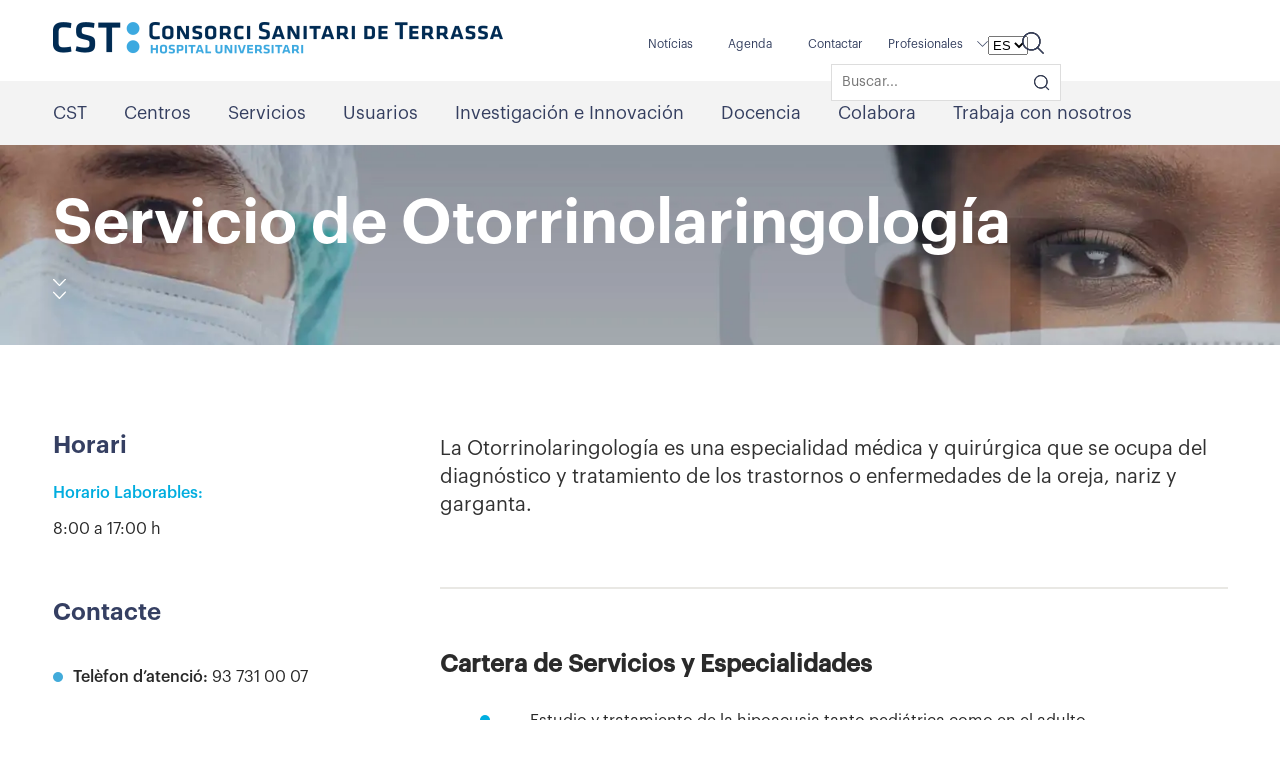

--- FILE ---
content_type: text/html; charset=UTF-8
request_url: https://cst.cat/es/servei/servicio-de-otorrinolaringologia/
body_size: 24495
content:
<!doctype html>
<html lang="es-ES">

<head><meta charset="UTF-8" /><script>if(navigator.userAgent.match(/MSIE|Internet Explorer/i)||navigator.userAgent.match(/Trident\/7\..*?rv:11/i)){var href=document.location.href;if(!href.match(/[?&]nowprocket/)){if(href.indexOf("?")==-1){if(href.indexOf("#")==-1){document.location.href=href+"?nowprocket=1"}else{document.location.href=href.replace("#","?nowprocket=1#")}}else{if(href.indexOf("#")==-1){document.location.href=href+"&nowprocket=1"}else{document.location.href=href.replace("#","&nowprocket=1#")}}}}</script><script>(()=>{class RocketLazyLoadScripts{constructor(){this.v="1.2.6",this.triggerEvents=["keydown","mousedown","mousemove","touchmove","touchstart","touchend","wheel"],this.userEventHandler=this.t.bind(this),this.touchStartHandler=this.i.bind(this),this.touchMoveHandler=this.o.bind(this),this.touchEndHandler=this.h.bind(this),this.clickHandler=this.u.bind(this),this.interceptedClicks=[],this.interceptedClickListeners=[],this.l(this),window.addEventListener("pageshow",(t=>{this.persisted=t.persisted,this.everythingLoaded&&this.m()})),this.CSPIssue=sessionStorage.getItem("rocketCSPIssue"),document.addEventListener("securitypolicyviolation",(t=>{this.CSPIssue||"script-src-elem"!==t.violatedDirective||"data"!==t.blockedURI||(this.CSPIssue=!0,sessionStorage.setItem("rocketCSPIssue",!0))})),document.addEventListener("DOMContentLoaded",(()=>{this.k()})),this.delayedScripts={normal:[],async:[],defer:[]},this.trash=[],this.allJQueries=[]}p(t){document.hidden?t.t():(this.triggerEvents.forEach((e=>window.addEventListener(e,t.userEventHandler,{passive:!0}))),window.addEventListener("touchstart",t.touchStartHandler,{passive:!0}),window.addEventListener("mousedown",t.touchStartHandler),document.addEventListener("visibilitychange",t.userEventHandler))}_(){this.triggerEvents.forEach((t=>window.removeEventListener(t,this.userEventHandler,{passive:!0}))),document.removeEventListener("visibilitychange",this.userEventHandler)}i(t){"HTML"!==t.target.tagName&&(window.addEventListener("touchend",this.touchEndHandler),window.addEventListener("mouseup",this.touchEndHandler),window.addEventListener("touchmove",this.touchMoveHandler,{passive:!0}),window.addEventListener("mousemove",this.touchMoveHandler),t.target.addEventListener("click",this.clickHandler),this.L(t.target,!0),this.S(t.target,"onclick","rocket-onclick"),this.C())}o(t){window.removeEventListener("touchend",this.touchEndHandler),window.removeEventListener("mouseup",this.touchEndHandler),window.removeEventListener("touchmove",this.touchMoveHandler,{passive:!0}),window.removeEventListener("mousemove",this.touchMoveHandler),t.target.removeEventListener("click",this.clickHandler),this.L(t.target,!1),this.S(t.target,"rocket-onclick","onclick"),this.M()}h(){window.removeEventListener("touchend",this.touchEndHandler),window.removeEventListener("mouseup",this.touchEndHandler),window.removeEventListener("touchmove",this.touchMoveHandler,{passive:!0}),window.removeEventListener("mousemove",this.touchMoveHandler)}u(t){t.target.removeEventListener("click",this.clickHandler),this.L(t.target,!1),this.S(t.target,"rocket-onclick","onclick"),this.interceptedClicks.push(t),t.preventDefault(),t.stopPropagation(),t.stopImmediatePropagation(),this.M()}O(){window.removeEventListener("touchstart",this.touchStartHandler,{passive:!0}),window.removeEventListener("mousedown",this.touchStartHandler),this.interceptedClicks.forEach((t=>{t.target.dispatchEvent(new MouseEvent("click",{view:t.view,bubbles:!0,cancelable:!0}))}))}l(t){EventTarget.prototype.addEventListenerWPRocketBase=EventTarget.prototype.addEventListener,EventTarget.prototype.addEventListener=function(e,i,o){"click"!==e||t.windowLoaded||i===t.clickHandler||t.interceptedClickListeners.push({target:this,func:i,options:o}),(this||window).addEventListenerWPRocketBase(e,i,o)}}L(t,e){this.interceptedClickListeners.forEach((i=>{i.target===t&&(e?t.removeEventListener("click",i.func,i.options):t.addEventListener("click",i.func,i.options))})),t.parentNode!==document.documentElement&&this.L(t.parentNode,e)}D(){return new Promise((t=>{this.P?this.M=t:t()}))}C(){this.P=!0}M(){this.P=!1}S(t,e,i){t.hasAttribute&&t.hasAttribute(e)&&(event.target.setAttribute(i,event.target.getAttribute(e)),event.target.removeAttribute(e))}t(){this._(this),"loading"===document.readyState?document.addEventListener("DOMContentLoaded",this.R.bind(this)):this.R()}k(){let t=[];document.querySelectorAll("script[type=rocketlazyloadscript][data-rocket-src]").forEach((e=>{let i=e.getAttribute("data-rocket-src");if(i&&!i.startsWith("data:")){0===i.indexOf("//")&&(i=location.protocol+i);try{const o=new URL(i).origin;o!==location.origin&&t.push({src:o,crossOrigin:e.crossOrigin||"module"===e.getAttribute("data-rocket-type")})}catch(t){}}})),t=[...new Map(t.map((t=>[JSON.stringify(t),t]))).values()],this.T(t,"preconnect")}async R(){this.lastBreath=Date.now(),this.j(this),this.F(this),this.I(),this.W(),this.q(),await this.A(this.delayedScripts.normal),await this.A(this.delayedScripts.defer),await this.A(this.delayedScripts.async);try{await this.U(),await this.H(this),await this.J()}catch(t){console.error(t)}window.dispatchEvent(new Event("rocket-allScriptsLoaded")),this.everythingLoaded=!0,this.D().then((()=>{this.O()})),this.N()}W(){document.querySelectorAll("script[type=rocketlazyloadscript]").forEach((t=>{t.hasAttribute("data-rocket-src")?t.hasAttribute("async")&&!1!==t.async?this.delayedScripts.async.push(t):t.hasAttribute("defer")&&!1!==t.defer||"module"===t.getAttribute("data-rocket-type")?this.delayedScripts.defer.push(t):this.delayedScripts.normal.push(t):this.delayedScripts.normal.push(t)}))}async B(t){if(await this.G(),!0!==t.noModule||!("noModule"in HTMLScriptElement.prototype))return new Promise((e=>{let i;function o(){(i||t).setAttribute("data-rocket-status","executed"),e()}try{if(navigator.userAgent.indexOf("Firefox/")>0||""===navigator.vendor||this.CSPIssue)i=document.createElement("script"),[...t.attributes].forEach((t=>{let e=t.nodeName;"type"!==e&&("data-rocket-type"===e&&(e="type"),"data-rocket-src"===e&&(e="src"),i.setAttribute(e,t.nodeValue))})),t.text&&(i.text=t.text),i.hasAttribute("src")?(i.addEventListener("load",o),i.addEventListener("error",(function(){i.setAttribute("data-rocket-status","failed-network"),e()})),setTimeout((()=>{i.isConnected||e()}),1)):(i.text=t.text,o()),t.parentNode.replaceChild(i,t);else{const i=t.getAttribute("data-rocket-type"),s=t.getAttribute("data-rocket-src");i?(t.type=i,t.removeAttribute("data-rocket-type")):t.removeAttribute("type"),t.addEventListener("load",o),t.addEventListener("error",(i=>{this.CSPIssue&&i.target.src.startsWith("data:")?(console.log("WPRocket: data-uri blocked by CSP -> fallback"),t.removeAttribute("src"),this.B(t).then(e)):(t.setAttribute("data-rocket-status","failed-network"),e())})),s?(t.removeAttribute("data-rocket-src"),t.src=s):t.src="data:text/javascript;base64,"+window.btoa(unescape(encodeURIComponent(t.text)))}}catch(i){t.setAttribute("data-rocket-status","failed-transform"),e()}}));t.setAttribute("data-rocket-status","skipped")}async A(t){const e=t.shift();return e&&e.isConnected?(await this.B(e),this.A(t)):Promise.resolve()}q(){this.T([...this.delayedScripts.normal,...this.delayedScripts.defer,...this.delayedScripts.async],"preload")}T(t,e){var i=document.createDocumentFragment();t.forEach((t=>{const o=t.getAttribute&&t.getAttribute("data-rocket-src")||t.src;if(o&&!o.startsWith("data:")){const s=document.createElement("link");s.href=o,s.rel=e,"preconnect"!==e&&(s.as="script"),t.getAttribute&&"module"===t.getAttribute("data-rocket-type")&&(s.crossOrigin=!0),t.crossOrigin&&(s.crossOrigin=t.crossOrigin),t.integrity&&(s.integrity=t.integrity),i.appendChild(s),this.trash.push(s)}})),document.head.appendChild(i)}j(t){let e={};function i(i,o){return e[o].eventsToRewrite.indexOf(i)>=0&&!t.everythingLoaded?"rocket-"+i:i}function o(t,o){!function(t){e[t]||(e[t]={originalFunctions:{add:t.addEventListener,remove:t.removeEventListener},eventsToRewrite:[]},t.addEventListener=function(){arguments[0]=i(arguments[0],t),e[t].originalFunctions.add.apply(t,arguments)},t.removeEventListener=function(){arguments[0]=i(arguments[0],t),e[t].originalFunctions.remove.apply(t,arguments)})}(t),e[t].eventsToRewrite.push(o)}function s(e,i){let o=e[i];e[i]=null,Object.defineProperty(e,i,{get:()=>o||function(){},set(s){t.everythingLoaded?o=s:e["rocket"+i]=o=s}})}o(document,"DOMContentLoaded"),o(window,"DOMContentLoaded"),o(window,"load"),o(window,"pageshow"),o(document,"readystatechange"),s(document,"onreadystatechange"),s(window,"onload"),s(window,"onpageshow");try{Object.defineProperty(document,"readyState",{get:()=>t.rocketReadyState,set(e){t.rocketReadyState=e},configurable:!0}),document.readyState="loading"}catch(t){console.log("WPRocket DJE readyState conflict, bypassing")}}F(t){let e;function i(e){return t.everythingLoaded?e:e.split(" ").map((t=>"load"===t||0===t.indexOf("load.")?"rocket-jquery-load":t)).join(" ")}function o(o){function s(t){const e=o.fn[t];o.fn[t]=o.fn.init.prototype[t]=function(){return this[0]===window&&("string"==typeof arguments[0]||arguments[0]instanceof String?arguments[0]=i(arguments[0]):"object"==typeof arguments[0]&&Object.keys(arguments[0]).forEach((t=>{const e=arguments[0][t];delete arguments[0][t],arguments[0][i(t)]=e}))),e.apply(this,arguments),this}}o&&o.fn&&!t.allJQueries.includes(o)&&(o.fn.ready=o.fn.init.prototype.ready=function(e){return t.domReadyFired?e.bind(document)(o):document.addEventListener("rocket-DOMContentLoaded",(()=>e.bind(document)(o))),o([])},s("on"),s("one"),t.allJQueries.push(o)),e=o}o(window.jQuery),Object.defineProperty(window,"jQuery",{get:()=>e,set(t){o(t)}})}async H(t){const e=document.querySelector("script[data-webpack]");e&&(await async function(){return new Promise((t=>{e.addEventListener("load",t),e.addEventListener("error",t)}))}(),await t.K(),await t.H(t))}async U(){this.domReadyFired=!0;try{document.readyState="interactive"}catch(t){}await this.G(),document.dispatchEvent(new Event("rocket-readystatechange")),await this.G(),document.rocketonreadystatechange&&document.rocketonreadystatechange(),await this.G(),document.dispatchEvent(new Event("rocket-DOMContentLoaded")),await this.G(),window.dispatchEvent(new Event("rocket-DOMContentLoaded"))}async J(){try{document.readyState="complete"}catch(t){}await this.G(),document.dispatchEvent(new Event("rocket-readystatechange")),await this.G(),document.rocketonreadystatechange&&document.rocketonreadystatechange(),await this.G(),window.dispatchEvent(new Event("rocket-load")),await this.G(),window.rocketonload&&window.rocketonload(),await this.G(),this.allJQueries.forEach((t=>t(window).trigger("rocket-jquery-load"))),await this.G();const t=new Event("rocket-pageshow");t.persisted=this.persisted,window.dispatchEvent(t),await this.G(),window.rocketonpageshow&&window.rocketonpageshow({persisted:this.persisted}),this.windowLoaded=!0}m(){document.onreadystatechange&&document.onreadystatechange(),window.onload&&window.onload(),window.onpageshow&&window.onpageshow({persisted:this.persisted})}I(){const t=new Map;document.write=document.writeln=function(e){const i=document.currentScript;i||console.error("WPRocket unable to document.write this: "+e);const o=document.createRange(),s=i.parentElement;let n=t.get(i);void 0===n&&(n=i.nextSibling,t.set(i,n));const c=document.createDocumentFragment();o.setStart(c,0),c.appendChild(o.createContextualFragment(e)),s.insertBefore(c,n)}}async G(){Date.now()-this.lastBreath>45&&(await this.K(),this.lastBreath=Date.now())}async K(){return document.hidden?new Promise((t=>setTimeout(t))):new Promise((t=>requestAnimationFrame(t)))}N(){this.trash.forEach((t=>t.remove()))}static run(){const t=new RocketLazyLoadScripts;t.p(t)}}RocketLazyLoadScripts.run()})();</script>
    
    <meta name="viewport" content="width=device-width, initial-scale=1" />
    <meta name="msapplication-TileColor" content="#da532c">
    <meta name="theme-color" content="#ffffff">

        

    <meta name='robots' content='index, follow, max-image-preview:large, max-snippet:-1, max-video-preview:-1' />
<link rel="alternate" hreflang="ca" href="https://cst.cat/servei/servei-dotorinolaringologia/" />
<link rel="alternate" hreflang="es" href="https://cst.cat/es/servei/servicio-de-otorrinolaringologia/" />
<link rel="alternate" hreflang="x-default" href="https://cst.cat/servei/servei-dotorinolaringologia/" />

	<!-- This site is optimized with the Yoast SEO plugin v22.6 - https://yoast.com/wordpress/plugins/seo/ -->
	<title>Servicio de Otorrinolaringología - CST</title><link rel="preload" data-rocket-preload as="image" href="https://cst.cat/wp-content/uploads/2021/11/cap-ambits.jpg" fetchpriority="high">
	<link rel="canonical" href="https://cst.cat/es/servei/servicio-de-otorrinolaringologia/" />
	<meta property="og:locale" content="es_ES" />
	<meta property="og:type" content="article" />
	<meta property="og:title" content="Servicio de Otorrinolaringología - CST" />
	<meta property="og:description" content="La Otorrinolaringología es una especialidad médica y quirúrgica que se ocupa del diagnóstico y tratamiento de los trastornos o enfermedades de la oreja, nariz y garganta. Cartera de Servicios y Especialidades" />
	<meta property="og:url" content="https://cst.cat/es/servei/servicio-de-otorrinolaringologia/" />
	<meta property="og:site_name" content="CST" />
	<meta property="article:modified_time" content="2025-09-05T12:22:29+00:00" />
	<meta name="twitter:card" content="summary_large_image" />
	<meta name="twitter:label1" content="Tiempo de lectura" />
	<meta name="twitter:data1" content="1 minuto" />
	<script type="application/ld+json" class="yoast-schema-graph">{"@context":"https://schema.org","@graph":[{"@type":"WebPage","@id":"https://cst.cat/es/servei/servicio-de-otorrinolaringologia/","url":"https://cst.cat/es/servei/servicio-de-otorrinolaringologia/","name":"Servicio de Otorrinolaringología - CST","isPartOf":{"@id":"https://cst.cat/es/#website"},"datePublished":"2022-03-08T08:56:18+00:00","dateModified":"2025-09-05T12:22:29+00:00","breadcrumb":{"@id":"https://cst.cat/es/servei/servicio-de-otorrinolaringologia/#breadcrumb"},"inLanguage":"es","potentialAction":[{"@type":"ReadAction","target":["https://cst.cat/es/servei/servicio-de-otorrinolaringologia/"]}]},{"@type":"BreadcrumbList","@id":"https://cst.cat/es/servei/servicio-de-otorrinolaringologia/#breadcrumb","itemListElement":[{"@type":"ListItem","position":1,"name":"Inici","item":"https://cst.cat/es/"},{"@type":"ListItem","position":2,"name":"Servicio de Otorrinolaringología"}]},{"@type":"WebSite","@id":"https://cst.cat/es/#website","url":"https://cst.cat/es/","name":"CST","description":"","publisher":{"@id":"https://cst.cat/es/#organization"},"potentialAction":[{"@type":"SearchAction","target":{"@type":"EntryPoint","urlTemplate":"https://cst.cat/es/?s={search_term_string}"},"query-input":"required name=search_term_string"}],"inLanguage":"es"},{"@type":"Organization","@id":"https://cst.cat/es/#organization","name":"Consorci Sanitari de Terrassa","url":"https://cst.cat/es/","logo":{"@type":"ImageObject","inLanguage":"es","@id":"https://cst.cat/es/#/schema/logo/image/","url":"https://cst.cat/wp-content/uploads/2021/09/logo-header.svg","contentUrl":"https://cst.cat/wp-content/uploads/2021/09/logo-header.svg","width":90,"height":32,"caption":"Consorci Sanitari de Terrassa"},"image":{"@id":"https://cst.cat/es/#/schema/logo/image/"}}]}</script>
	<!-- / Yoast SEO plugin. -->



<style type="text/css">
img.wp-smiley,
img.emoji {
	display: inline !important;
	border: none !important;
	box-shadow: none !important;
	height: 1em !important;
	width: 1em !important;
	margin: 0 0.07em !important;
	vertical-align: -0.1em !important;
	background: none !important;
	padding: 0 !important;
}
</style>
	<link rel='stylesheet' id='sbi_styles-css' href='https://cst.cat/wp-content/plugins/instagram-feed/css/sbi-styles.min.css?ver=6.6.1' type='text/css' media='all' />
<link rel='stylesheet' id='wp-block-library-css' href='https://cst.cat/wp-includes/css/dist/block-library/style.min.css?ver=6.3.7' type='text/css' media='all' />
<style id='safe-svg-svg-icon-style-inline-css' type='text/css'>
.safe-svg-cover{text-align:center}.safe-svg-cover .safe-svg-inside{display:inline-block;max-width:100%}.safe-svg-cover svg{height:100%;max-height:100%;max-width:100%;width:100%}

</style>
<style id='classic-theme-styles-inline-css' type='text/css'>
/*! This file is auto-generated */
.wp-block-button__link{color:#fff;background-color:#32373c;border-radius:9999px;box-shadow:none;text-decoration:none;padding:calc(.667em + 2px) calc(1.333em + 2px);font-size:1.125em}.wp-block-file__button{background:#32373c;color:#fff;text-decoration:none}
</style>
<style id='global-styles-inline-css' type='text/css'>
body{--wp--preset--color--black: #000000;--wp--preset--color--cyan-bluish-gray: #abb8c3;--wp--preset--color--white: #ffffff;--wp--preset--color--pale-pink: #f78da7;--wp--preset--color--vivid-red: #cf2e2e;--wp--preset--color--luminous-vivid-orange: #ff6900;--wp--preset--color--luminous-vivid-amber: #fcb900;--wp--preset--color--light-green-cyan: #7bdcb5;--wp--preset--color--vivid-green-cyan: #00d084;--wp--preset--color--pale-cyan-blue: #8ed1fc;--wp--preset--color--vivid-cyan-blue: #0693e3;--wp--preset--color--vivid-purple: #9b51e0;--wp--preset--gradient--vivid-cyan-blue-to-vivid-purple: linear-gradient(135deg,rgba(6,147,227,1) 0%,rgb(155,81,224) 100%);--wp--preset--gradient--light-green-cyan-to-vivid-green-cyan: linear-gradient(135deg,rgb(122,220,180) 0%,rgb(0,208,130) 100%);--wp--preset--gradient--luminous-vivid-amber-to-luminous-vivid-orange: linear-gradient(135deg,rgba(252,185,0,1) 0%,rgba(255,105,0,1) 100%);--wp--preset--gradient--luminous-vivid-orange-to-vivid-red: linear-gradient(135deg,rgba(255,105,0,1) 0%,rgb(207,46,46) 100%);--wp--preset--gradient--very-light-gray-to-cyan-bluish-gray: linear-gradient(135deg,rgb(238,238,238) 0%,rgb(169,184,195) 100%);--wp--preset--gradient--cool-to-warm-spectrum: linear-gradient(135deg,rgb(74,234,220) 0%,rgb(151,120,209) 20%,rgb(207,42,186) 40%,rgb(238,44,130) 60%,rgb(251,105,98) 80%,rgb(254,248,76) 100%);--wp--preset--gradient--blush-light-purple: linear-gradient(135deg,rgb(255,206,236) 0%,rgb(152,150,240) 100%);--wp--preset--gradient--blush-bordeaux: linear-gradient(135deg,rgb(254,205,165) 0%,rgb(254,45,45) 50%,rgb(107,0,62) 100%);--wp--preset--gradient--luminous-dusk: linear-gradient(135deg,rgb(255,203,112) 0%,rgb(199,81,192) 50%,rgb(65,88,208) 100%);--wp--preset--gradient--pale-ocean: linear-gradient(135deg,rgb(255,245,203) 0%,rgb(182,227,212) 50%,rgb(51,167,181) 100%);--wp--preset--gradient--electric-grass: linear-gradient(135deg,rgb(202,248,128) 0%,rgb(113,206,126) 100%);--wp--preset--gradient--midnight: linear-gradient(135deg,rgb(2,3,129) 0%,rgb(40,116,252) 100%);--wp--preset--font-size--small: 13px;--wp--preset--font-size--medium: 20px;--wp--preset--font-size--large: 36px;--wp--preset--font-size--x-large: 42px;--wp--preset--spacing--20: 0.44rem;--wp--preset--spacing--30: 0.67rem;--wp--preset--spacing--40: 1rem;--wp--preset--spacing--50: 1.5rem;--wp--preset--spacing--60: 2.25rem;--wp--preset--spacing--70: 3.38rem;--wp--preset--spacing--80: 5.06rem;--wp--preset--shadow--natural: 6px 6px 9px rgba(0, 0, 0, 0.2);--wp--preset--shadow--deep: 12px 12px 50px rgba(0, 0, 0, 0.4);--wp--preset--shadow--sharp: 6px 6px 0px rgba(0, 0, 0, 0.2);--wp--preset--shadow--outlined: 6px 6px 0px -3px rgba(255, 255, 255, 1), 6px 6px rgba(0, 0, 0, 1);--wp--preset--shadow--crisp: 6px 6px 0px rgba(0, 0, 0, 1);}:where(.is-layout-flex){gap: 0.5em;}:where(.is-layout-grid){gap: 0.5em;}body .is-layout-flow > .alignleft{float: left;margin-inline-start: 0;margin-inline-end: 2em;}body .is-layout-flow > .alignright{float: right;margin-inline-start: 2em;margin-inline-end: 0;}body .is-layout-flow > .aligncenter{margin-left: auto !important;margin-right: auto !important;}body .is-layout-constrained > .alignleft{float: left;margin-inline-start: 0;margin-inline-end: 2em;}body .is-layout-constrained > .alignright{float: right;margin-inline-start: 2em;margin-inline-end: 0;}body .is-layout-constrained > .aligncenter{margin-left: auto !important;margin-right: auto !important;}body .is-layout-constrained > :where(:not(.alignleft):not(.alignright):not(.alignfull)){max-width: var(--wp--style--global--content-size);margin-left: auto !important;margin-right: auto !important;}body .is-layout-constrained > .alignwide{max-width: var(--wp--style--global--wide-size);}body .is-layout-flex{display: flex;}body .is-layout-flex{flex-wrap: wrap;align-items: center;}body .is-layout-flex > *{margin: 0;}body .is-layout-grid{display: grid;}body .is-layout-grid > *{margin: 0;}:where(.wp-block-columns.is-layout-flex){gap: 2em;}:where(.wp-block-columns.is-layout-grid){gap: 2em;}:where(.wp-block-post-template.is-layout-flex){gap: 1.25em;}:where(.wp-block-post-template.is-layout-grid){gap: 1.25em;}.has-black-color{color: var(--wp--preset--color--black) !important;}.has-cyan-bluish-gray-color{color: var(--wp--preset--color--cyan-bluish-gray) !important;}.has-white-color{color: var(--wp--preset--color--white) !important;}.has-pale-pink-color{color: var(--wp--preset--color--pale-pink) !important;}.has-vivid-red-color{color: var(--wp--preset--color--vivid-red) !important;}.has-luminous-vivid-orange-color{color: var(--wp--preset--color--luminous-vivid-orange) !important;}.has-luminous-vivid-amber-color{color: var(--wp--preset--color--luminous-vivid-amber) !important;}.has-light-green-cyan-color{color: var(--wp--preset--color--light-green-cyan) !important;}.has-vivid-green-cyan-color{color: var(--wp--preset--color--vivid-green-cyan) !important;}.has-pale-cyan-blue-color{color: var(--wp--preset--color--pale-cyan-blue) !important;}.has-vivid-cyan-blue-color{color: var(--wp--preset--color--vivid-cyan-blue) !important;}.has-vivid-purple-color{color: var(--wp--preset--color--vivid-purple) !important;}.has-black-background-color{background-color: var(--wp--preset--color--black) !important;}.has-cyan-bluish-gray-background-color{background-color: var(--wp--preset--color--cyan-bluish-gray) !important;}.has-white-background-color{background-color: var(--wp--preset--color--white) !important;}.has-pale-pink-background-color{background-color: var(--wp--preset--color--pale-pink) !important;}.has-vivid-red-background-color{background-color: var(--wp--preset--color--vivid-red) !important;}.has-luminous-vivid-orange-background-color{background-color: var(--wp--preset--color--luminous-vivid-orange) !important;}.has-luminous-vivid-amber-background-color{background-color: var(--wp--preset--color--luminous-vivid-amber) !important;}.has-light-green-cyan-background-color{background-color: var(--wp--preset--color--light-green-cyan) !important;}.has-vivid-green-cyan-background-color{background-color: var(--wp--preset--color--vivid-green-cyan) !important;}.has-pale-cyan-blue-background-color{background-color: var(--wp--preset--color--pale-cyan-blue) !important;}.has-vivid-cyan-blue-background-color{background-color: var(--wp--preset--color--vivid-cyan-blue) !important;}.has-vivid-purple-background-color{background-color: var(--wp--preset--color--vivid-purple) !important;}.has-black-border-color{border-color: var(--wp--preset--color--black) !important;}.has-cyan-bluish-gray-border-color{border-color: var(--wp--preset--color--cyan-bluish-gray) !important;}.has-white-border-color{border-color: var(--wp--preset--color--white) !important;}.has-pale-pink-border-color{border-color: var(--wp--preset--color--pale-pink) !important;}.has-vivid-red-border-color{border-color: var(--wp--preset--color--vivid-red) !important;}.has-luminous-vivid-orange-border-color{border-color: var(--wp--preset--color--luminous-vivid-orange) !important;}.has-luminous-vivid-amber-border-color{border-color: var(--wp--preset--color--luminous-vivid-amber) !important;}.has-light-green-cyan-border-color{border-color: var(--wp--preset--color--light-green-cyan) !important;}.has-vivid-green-cyan-border-color{border-color: var(--wp--preset--color--vivid-green-cyan) !important;}.has-pale-cyan-blue-border-color{border-color: var(--wp--preset--color--pale-cyan-blue) !important;}.has-vivid-cyan-blue-border-color{border-color: var(--wp--preset--color--vivid-cyan-blue) !important;}.has-vivid-purple-border-color{border-color: var(--wp--preset--color--vivid-purple) !important;}.has-vivid-cyan-blue-to-vivid-purple-gradient-background{background: var(--wp--preset--gradient--vivid-cyan-blue-to-vivid-purple) !important;}.has-light-green-cyan-to-vivid-green-cyan-gradient-background{background: var(--wp--preset--gradient--light-green-cyan-to-vivid-green-cyan) !important;}.has-luminous-vivid-amber-to-luminous-vivid-orange-gradient-background{background: var(--wp--preset--gradient--luminous-vivid-amber-to-luminous-vivid-orange) !important;}.has-luminous-vivid-orange-to-vivid-red-gradient-background{background: var(--wp--preset--gradient--luminous-vivid-orange-to-vivid-red) !important;}.has-very-light-gray-to-cyan-bluish-gray-gradient-background{background: var(--wp--preset--gradient--very-light-gray-to-cyan-bluish-gray) !important;}.has-cool-to-warm-spectrum-gradient-background{background: var(--wp--preset--gradient--cool-to-warm-spectrum) !important;}.has-blush-light-purple-gradient-background{background: var(--wp--preset--gradient--blush-light-purple) !important;}.has-blush-bordeaux-gradient-background{background: var(--wp--preset--gradient--blush-bordeaux) !important;}.has-luminous-dusk-gradient-background{background: var(--wp--preset--gradient--luminous-dusk) !important;}.has-pale-ocean-gradient-background{background: var(--wp--preset--gradient--pale-ocean) !important;}.has-electric-grass-gradient-background{background: var(--wp--preset--gradient--electric-grass) !important;}.has-midnight-gradient-background{background: var(--wp--preset--gradient--midnight) !important;}.has-small-font-size{font-size: var(--wp--preset--font-size--small) !important;}.has-medium-font-size{font-size: var(--wp--preset--font-size--medium) !important;}.has-large-font-size{font-size: var(--wp--preset--font-size--large) !important;}.has-x-large-font-size{font-size: var(--wp--preset--font-size--x-large) !important;}
.wp-block-navigation a:where(:not(.wp-element-button)){color: inherit;}
:where(.wp-block-post-template.is-layout-flex){gap: 1.25em;}:where(.wp-block-post-template.is-layout-grid){gap: 1.25em;}
:where(.wp-block-columns.is-layout-flex){gap: 2em;}:where(.wp-block-columns.is-layout-grid){gap: 2em;}
.wp-block-pullquote{font-size: 1.5em;line-height: 1.6;}
</style>
<link data-minify="1" rel='stylesheet' id='wpml-blocks-css' href='https://cst.cat/wp-content/cache/min/1/wp-content/plugins/sitepress-multilingual-cms/dist/css/blocks/styles.css?ver=1761647462' type='text/css' media='all' />
<link rel='stylesheet' id='ctf_styles-css' href='https://cst.cat/wp-content/plugins/custom-twitter-feeds/css/ctf-styles.min.css?ver=2.1.2' type='text/css' media='all' />
<link data-minify="1" rel='stylesheet' id='theme-config-css' href='https://cst.cat/wp-content/cache/min/1/wp-content/themes/cst/style.css?ver=1761647462' type='text/css' media='all' />
<link data-minify="1" rel='stylesheet' id='theme-style-css' href='https://cst.cat/wp-content/cache/min/1/wp-content/themes/cst/assets/css/style.css?ver=1761647463' type='text/css' media='all' />
<link data-minify="1" rel='stylesheet' id='theme-fonts-css' href='https://cst.cat/wp-content/cache/min/1/wp-content/themes/cst/assets/css/fonts.css?ver=1761647463' type='text/css' media='all' />
<link data-minify="1" rel='stylesheet' id='flexslider-css' href='https://cst.cat/wp-content/cache/min/1/wp-content/themes/cst/assets/css/flexslider.css?ver=1761647463' type='text/css' media='all' />
<link data-minify="1" rel='stylesheet' id='jquery.selectbox-css' href='https://cst.cat/wp-content/cache/min/1/wp-content/themes/cst/assets/css/jquery.selectbox.css?ver=1761647463' type='text/css' media='all' />
<link data-minify="1" rel='stylesheet' id='jquery.fancybox-css' href='https://cst.cat/wp-content/cache/min/1/wp-content/themes/cst/assets/css/jquery.fancybox.css?ver=1761647463' type='text/css' media='all' />
<link data-minify="1" rel='stylesheet' id='component-css' href='https://cst.cat/wp-content/cache/min/1/wp-content/themes/cst/assets/css/component.css?ver=1761647463' type='text/css' media='all' />
<link data-minify="1" rel='stylesheet' id='accordion-css-css' href='https://cst.cat/wp-content/cache/min/1/wp-content/themes/cst/assets/css/accordion.css?ver=1761647463' type='text/css' media='all' />
<link data-minify="1" rel='stylesheet' id='jquery.mCustomScrollbar-css' href='https://cst.cat/wp-content/cache/min/1/wp-content/themes/cst/assets/css/jquery.mCustomScrollbar.css?ver=1761647463' type='text/css' media='all' />
<link data-minify="1" rel='stylesheet' id='owl.carousel-css-css' href='https://cst.cat/wp-content/cache/min/1/wp-content/themes/cst/assets/css/owl.carousel.css?ver=1761647463' type='text/css' media='all' />
<link rel='stylesheet' id='select2-css-css' href='https://cst.cat/wp-content/themes/cst/assets/select2-4.1.0-rc.0/dist/css/select2.min.css?ver=1.0.33' type='text/css' media='all' />
<link data-minify="1" rel='stylesheet' id='theme-gutenberg-block-styles-css' href='https://cst.cat/wp-content/cache/min/1/wp-content/themes/cst/assets/css/gutenberg-block-styles.css?ver=1761647463' type='text/css' media='all' />
<link data-minify="1" rel='stylesheet' id='theme-override-css' href='https://cst.cat/wp-content/cache/min/1/wp-content/themes/cst/assets/css/override.css?ver=1761647463' type='text/css' media='all' />
<link data-minify="1" rel='stylesheet' id='theme-media-css' href='https://cst.cat/wp-content/cache/min/1/wp-content/themes/cst/assets/css/media.css?ver=1761647463' type='text/css' media='all' />
<link data-minify="1" rel='stylesheet' id='theme-override-media-css' href='https://cst.cat/wp-content/cache/min/1/wp-content/themes/cst/assets/css/override-media.css?ver=1761647463' type='text/css' media='all' />
<style id='rocket-lazyload-inline-css' type='text/css'>
.rll-youtube-player{position:relative;padding-bottom:56.23%;height:0;overflow:hidden;max-width:100%;}.rll-youtube-player:focus-within{outline: 2px solid currentColor;outline-offset: 5px;}.rll-youtube-player iframe{position:absolute;top:0;left:0;width:100%;height:100%;z-index:100;background:0 0}.rll-youtube-player img{bottom:0;display:block;left:0;margin:auto;max-width:100%;width:100%;position:absolute;right:0;top:0;border:none;height:auto;-webkit-transition:.4s all;-moz-transition:.4s all;transition:.4s all}.rll-youtube-player img:hover{-webkit-filter:brightness(75%)}.rll-youtube-player .play{height:100%;width:100%;left:0;top:0;position:absolute;background:url(https://cst.cat/wp-content/plugins/wp-rocket/assets/img/youtube.png) no-repeat center;background-color: transparent !important;cursor:pointer;border:none;}
</style>
<script type="rocketlazyloadscript" data-rocket-type='text/javascript' data-rocket-src='https://cst.cat/wp-includes/js/jquery/jquery.min.js?ver=3.7.0' id='jquery-core-js' data-rocket-defer defer></script>
<script type="rocketlazyloadscript" data-rocket-type='text/javascript' data-rocket-src='https://cst.cat/wp-includes/js/jquery/jquery-migrate.min.js?ver=3.4.1' id='jquery-migrate-js' data-rocket-defer defer></script>
<link rel="https://api.w.org/" href="https://cst.cat/es/wp-json/" /><link rel="alternate" type="application/json" href="https://cst.cat/es/wp-json/wp/v2/servei/8959" /><link rel="EditURI" type="application/rsd+xml" title="RSD" href="https://cst.cat/xmlrpc.php?rsd" />
<meta name="generator" content="WordPress 6.3.7" />
<link rel='shortlink' href='https://cst.cat/es/?p=8959' />
<link rel="alternate" type="application/json+oembed" href="https://cst.cat/es/wp-json/oembed/1.0/embed?url=https%3A%2F%2Fcst.cat%2Fes%2Fservei%2Fservicio-de-otorrinolaringologia%2F" />
<link rel="alternate" type="text/xml+oembed" href="https://cst.cat/es/wp-json/oembed/1.0/embed?url=https%3A%2F%2Fcst.cat%2Fes%2Fservei%2Fservicio-de-otorrinolaringologia%2F&#038;format=xml" />
<meta name="generator" content="WPML ver:4.6.13 stt:8,2;" />
<meta name="redi-version" content="1.2.6" /><link rel="icon" href="https://cst.cat/wp-content/uploads/2021/09/cropped-cropped-logo-1-32x32.png" sizes="32x32" />
<link rel="icon" href="https://cst.cat/wp-content/uploads/2021/09/cropped-cropped-logo-1-192x192.png" sizes="192x192" />
<link rel="apple-touch-icon" href="https://cst.cat/wp-content/uploads/2021/09/cropped-cropped-logo-1-180x180.png" />
<meta name="msapplication-TileImage" content="https://cst.cat/wp-content/uploads/2021/09/cropped-cropped-logo-1-270x270.png" />
		<style type="text/css" id="wp-custom-css">
			::selection {
  background: #b3d4fc; /* azul claro, cámbialo si quieres otro color */
  color: #000000; /* color del texto seleccionado */
}
		</style>
		<noscript><style id="rocket-lazyload-nojs-css">.rll-youtube-player, [data-lazy-src]{display:none !important;}</style></noscript>
        <!-- Global site tag (gtag.js) - Google Analytics -->
    <script type="rocketlazyloadscript" async data-rocket-src="https://www.googletagmanager.com/gtag/js?id=G-BMKNTLCLEX"></script>
    <script type="rocketlazyloadscript">
        window.dataLayer = window.dataLayer || [];

        function gtag() {
            dataLayer.push(arguments);
        }
        gtag('js', new Date());

        gtag('config', 'G-BMKNTLCLEX');
    </script>

<meta name="generator" content="WP Rocket 3.17.2.1" data-wpr-features="wpr_delay_js wpr_defer_js wpr_minify_js wpr_lazyload_iframes wpr_oci wpr_minify_css wpr_desktop wpr_preload_links" /></head>

<body class="post-servei">
    <div  id="page">
        <!-- Alert -->
                <!-- Alert -->

        <!-- header starts -->
        <header >
            <div  class="top-menu-sec">
                <div class="top-menu">
                    <div  class="row">
                        <div class="logo">
                                                            <a href="https://cst.cat/es/" title="CST">
                                    <img width="100%" height="100%" src="https://cst.cat/wp-content/uploads/2023/12/CSDT-HU-450px.png" alt="CST" title="CST">
                                </a>
                                                    </div>
                        <div class="top-rgt">

                            <div class="widget-header"></div><div class="widget-header">
<div class="wp-block-columns is-layout-flex wp-container-8 wp-block-columns-is-layout-flex">
<div class="wp-block-column enlace-widget-header is-layout-flow wp-block-column-is-layout-flow">
<p><a href="https://cst.cat/es/noticias/" data-type="page">Notícias</a></p>
</div>



<div class="wp-block-column enlace-widget-header is-layout-flow wp-block-column-is-layout-flow">
<p><a href="https://cst.cat/es/agenda-2/" data-type="page">Agenda</a></p>
</div>



<div class="wp-block-column enlace-widget-header is-layout-flow wp-block-column-is-layout-flow">
<p><a href="https://cst.cat/es/contactar-2/" data-type="page">Contactar</a></p>
</div>



<div class="wp-block-column enlace-widget-header is-layout-flow wp-block-column-is-layout-flow"><div class="widget widget_nav_menu"><div class="menu-header-top-widget-profesionales-menu-container"><ul id="menu-header-top-widget-profesionales-menu" class="menu"><li id="menu-item-14177" class="menu-item menu-item-type-custom menu-item-object-custom menu-item-has-children menu-item-14177"><a>Profesionales</a>
<ul class="sub-menu">
	<li id="menu-item-14178" class="menu-item menu-item-type-custom menu-item-object-custom menu-item-14178"><a href="https://cst.web.lsessions.com/">CST Aprèn</a></li>
	<li id="menu-item-14179" class="menu-item menu-item-type-custom menu-item-object-custom menu-item-14179"><a href="https://elteuportal.cst.cat:9091/">Acceso Portal Empleado</a></li>
	<li id="menu-item-14180" class="menu-item menu-item-type-custom menu-item-object-custom menu-item-14180"><a href="https://accounts.cst.cat/oauth2/authorize?AuthorizationCode=BwcARbJJz2_eJp9Vh5yuQ5_4tawI04kvyl7Wcaz4MDb2pWE1TSCGx0WDENOdapV17Cqgi6X5uFqAoFCA6kTQag&#038;stage=login:1">Registro Jornada</a></li>
	<li id="menu-item-25164" class="menu-item menu-item-type-post_type menu-item-object-page menu-item-25164"><a href="https://cst.cat/es/cst-2/comunicacion/publicaciones/">Publicaciones</a></li>
</ul>
</li>
</ul></div></div></div>



<div class="wp-block-column is-layout-flow wp-block-column-is-layout-flow" style="flex-basis:50px"><div class="widget widget_sistems_language_switcher_widget">                    <div class="select-lang lang-select">
                <select class='select_box'><option value='https://cst.cat/servei/servei-dotorinolaringologia/'  alt='Català' title='Català' aria-label='Català'>CA</option><option value='https://cst.cat/es/servei/servicio-de-otorrinolaringologia/' selected alt='Español' title='Español' aria-label='Español'>ES</option></select>            </div>
            </div></div>



<div class="wp-block-column is-layout-flow wp-block-column-is-layout-flow" style="flex-basis:40px"><div class="widget widget_sistems_search_widget">        <div class="search">
            <a class="hd-srch" href="javascript:void(0);"></a>
                            <div id="nav_search_id" class="search-form open-form">
                    <div class="search-frm-field">
                        <form action="https://cst.cat/es/" method="GET">
                            <input type="text" name="s" placeholder="Buscar...">
                            <input type="submit" value="" name="">
                        </form>
                    </div>
                </div>
                    </div>
    </div></div>



<div class="wp-block-column is-layout-flow wp-block-column-is-layout-flow" style="flex-basis:165px"><div class="widget widget_sistems_button_widget">        <div id="sistems_button_widget-1">
            <a href="https://cst.6tems.es/" class="com" target="_blank">
                ÁREA PERSONAL            </a>
        </div>
        <style>#sistems_button_widget-1 a { color: #fff; border-color: #fff; }</style><style>#sistems_button_widget-1 a { background-color: #00addf; border-color: #00addf; }</style><style>#sistems_button_widget-1 a:hover { background-color: transparent; }</style><style>#sistems_button_widget-1 a:hover { color: #00addf; border-color: #00addf; }</style></div></div>
</div>
</div>
                            <div class="widget-header-mobile">                    <div class="select-lang lang-select">
                <select class='select_box'><option value='https://cst.cat/servei/servei-dotorinolaringologia/'  alt='Català' title='Català' aria-label='Català'>CA</option><option value='https://cst.cat/es/servei/servicio-de-otorrinolaringologia/' selected alt='Español' title='Español' aria-label='Español'>ES</option></select>            </div>
            </div>
                            <div class="mob-logo">
                                                                    <a href="https://cst.cat/es/" title="CST">
                                        <img width="100%" height="100%" src="https://cst.cat/wp-content/uploads/2021/09/logo-header.svg" alt="CST" title="CST">
                                    </a>
                                                            </div>

                            <!--Mob Nav Icon-->
                            <div class="m-menu">
                                <a href="javascript:void(0);">
                                    <span></span>
                                    <span></span>
                                    <span></span>
                                </a>
                            </div>
                            <!--Mob Nav Icon-->
                        </div>

                    </div>
                </div>

                <div class="top-main">
                    <div  class="row">
                        <!-- Menu starts -->
                        <div id="cbp-hrmenu" class="cbp-hrmenu">
                            <ul>                                    <li class="sub-menu ">
                                        <a href="https://cst.cat/es/cst-2/" class="" target="_self">
                                            CST                                        </a>
                                        <!-- Nivell 1 -->
                                                                                    <div class="cbp-hrsub scroll-cnt mCustomScrollbar">
                                                <div  class="row">
                                                    <div class="cbp-hrsub-inner">
                                                        <h2>
                                                            <a href="https://cst.cat/es/cst-2/" target="_self">
                                                                CST                                                            </a>
                                                        </h2>
                                                        <div class="menu-fullwidth">
                                                            <!-- Primera columna fills -->
                                                            <div class="col-1">
                                                                <ul class="demo-accordion accordionjs" data-active-index="false">
                                                                                                                                            <li class="">
                                                                            <div class="">
                                                                                <a href="https://cst.cat/es/cst-2/organos-de-gobierno/" target="_self">
                                                                                    <h3>Órganos de Gobierno</h3>
                                                                                </a>
                                                                            </div>
                                                                                                                                                    </li>
                                                                                                                                            <li class="">
                                                                            <div class="">
                                                                                <a href="https://cst.cat/es/cst-2/organigrama/" target="_self">
                                                                                    <h3>Organigrama</h3>
                                                                                </a>
                                                                            </div>
                                                                                                                                                    </li>
                                                                                                                                            <li class="">
                                                                            <div class="">
                                                                                <a href="https://cst.cat/es/cst-2/plan-estrategico/" target="_self">
                                                                                    <h3>Plan estratégico</h3>
                                                                                </a>
                                                                            </div>
                                                                                                                                                    </li>
                                                                                                                                            <li class="">
                                                                            <div class="">
                                                                                <a href="https://cst.cat/es/cst-2/responsabilidad-social-corporativa/" target="_self">
                                                                                    <h3>RSC</h3>
                                                                                </a>
                                                                            </div>
                                                                                                                                                    </li>
                                                                                                                                            <li class="">
                                                                            <div class="">
                                                                                <a href="https://cst.cat/es/cst-2/memoria-cst/" target="_self">
                                                                                    <h3>Memoria CST</h3>
                                                                                </a>
                                                                            </div>
                                                                                                                                                    </li>
                                                                                                                                    </ul>
                                                            </div>
                                                            <!-- end Primera columna fills -->
                                                                                                                            <!-- Segona columna fills -->
                                                                <div class="col-1">
                                                                    <ul class="demo-accordion accordionjs" data-active-index="false">
                                                                                                                                                    <li class="">
                                                                                <div class="">
                                                                                    <a href="https://cst.cat/es/cst-2/codi-etic/" target="_self">
                                                                                        <h3>Código ético</h3>
                                                                                    </a>
                                                                                </div>
                                                                                                                                                            </li>
                                                                                                                                                    <li class="">
                                                                                <div class="">
                                                                                    <a href="https://cst.cat/es/cst-2/derechos-y-deberes-del-paciente/" target="_self">
                                                                                        <h3>Derechos y deberes de la ciudadanía</h3>
                                                                                    </a>
                                                                                </div>
                                                                                                                                                            </li>
                                                                                                                                                    <li class="">
                                                                                <div class="">
                                                                                    <a href="https://cst.cat/transparencia/portal-de-transparencia/introduccio/" target="_self">
                                                                                        <h3>Portal de la Transparència</h3>
                                                                                    </a>
                                                                                </div>
                                                                                                                                                            </li>
                                                                                                                                                    <li class="">
                                                                                <div class="">
                                                                                    <a href="https://contractaciopublica.gencat.cat/ecofin_pscp/AppJava/ca_ES/cap.pscp?reqCode=view" target="_blank">
                                                                                        <h3>Perfil Contractant</h3>
                                                                                    </a>
                                                                                </div>
                                                                                                                                                            </li>
                                                                                                                                                    <li class="">
                                                                                <div class="sub-menu">
                                                                                    <a href="javascript:void(0);" target="_self">
                                                                                        <h3>Comunicación</h3>
                                                                                    </a>
                                                                                </div>
                                                                                                                                                                    <!-- Nivell 2 -->
                                                                                    <div>
                                                                                        <ul>
                                                                                                                                                                                            <li class="">
                                                                                                    <!-- <a href="https://cst.cat/es/cst-2/comunicacion/" target="_self">
                                                                                                        Comunicación                                                                                                    </a> -->
                                                                                                                                                                                                            <div class="">
                                                                                                            <a href="https://cst.cat/es/cst-2/comunicacion/" target="_self">
                                                                                                                <h3>Comunicación</h3>
                                                                                                            </a>
                                                                                                        </div>
                                                                                                                                                                                                    </li>
                                                                                                                                                                                            <li class="">
                                                                                                    <!-- <a href="https://cst.cat/es/cst-2/comunicacion/publicaciones/" target="_self">
                                                                                                        Publicaciones                                                                                                    </a> -->
                                                                                                                                                                                                            <div class="">
                                                                                                            <a href="https://cst.cat/es/cst-2/comunicacion/publicaciones/" target="_self">
                                                                                                                <h3>Publicaciones</h3>
                                                                                                            </a>
                                                                                                        </div>
                                                                                                                                                                                                    </li>
                                                                                                                                                                                            <li class="">
                                                                                                    <!-- <a href="https://cst.cat/es/cst-2/comunicacion/material-grafico/" target="_self">
                                                                                                        Material Gráfico                                                                                                    </a> -->
                                                                                                                                                                                                            <div class="">
                                                                                                            <a href="https://cst.cat/es/cst-2/comunicacion/material-grafico/" target="_self">
                                                                                                                <h3>Material Gráfico</h3>
                                                                                                            </a>
                                                                                                        </div>
                                                                                                                                                                                                    </li>
                                                                                                                                                                                    </ul>
                                                                                    </div>
                                                                                    <!-- end Nivell 2 -->
                                                                                                                                                            </li>
                                                                                                                                            </ul>
                                                                </div>
                                                                                                                        <!-- end Segona columna fills -->
                                                                                                                            <!-- Tercera columna fills -->
                                                                <div class="col-1">
                                                                    <ul class="demo-accordion accordionjs" data-active-index="false">
                                                                                                                                                    <li>
                                                                                <div class="">
                                                                                    <a href="https://cst.cat/es/cst-2/canal-interno-informacion/" target="_self">
                                                                                        <h3>Canal Interno Información</h3>
                                                                                    </a>
                                                                                </div>
                                                                                                                                                            </li>
                                                                                                                                            </ul>
                                                                </div>
                                                                                                                        <!-- end Tercera columna fills -->

                                                            <!-- Card del submenu -->
                                                                                                                        <!-- end Card del submenu -->
                                                        </div>
                                                    </div>
                                                </div>
                                            </div>
                                                                                <!-- end Nivell 1 -->
                                    </li>
                                                                <li class="sub-menu ">
                                        <a href="https://cst.cat/es/centros-del-cst/" class="" target="_self">
                                            Centros                                        </a>
                                        <!-- Nivell 1 -->
                                                                                    <div class="cbp-hrsub scroll-cnt mCustomScrollbar">
                                                <div  class="row">
                                                    <div class="cbp-hrsub-inner">
                                                        <h2>
                                                            <a href="https://cst.cat/es/centros-del-cst/" target="_self">
                                                                Centros                                                            </a>
                                                        </h2>
                                                        <div class="menu-fullwidth">
                                                            <!-- Primera columna fills -->
                                                            <div class="col-1">
                                                                <ul class="demo-accordion accordionjs" data-active-index="false">
                                                                                                                                            <li class="">
                                                                            <div class="">
                                                                                <a href="https://cst.cat/es/centres/atencion-hospitalaria/" target="_self">
                                                                                    <h3>Atención Hospitalaria</h3>
                                                                                </a>
                                                                            </div>
                                                                                                                                                    </li>
                                                                                                                                            <li class="">
                                                                            <div class="">
                                                                                <a href="https://cst.cat/es/centres/atencion-primaria/" target="_self">
                                                                                    <h3>Atención primaria</h3>
                                                                                </a>
                                                                            </div>
                                                                                                                                                    </li>
                                                                                                                                            <li class="">
                                                                            <div class="">
                                                                                <a href="https://cst.cat/es/centres/atencion-sociosanitaria/" target="_self">
                                                                                    <h3>Atención Intermedia y Dependencias</h3>
                                                                                </a>
                                                                            </div>
                                                                                                                                                    </li>
                                                                                                                                            <li class="">
                                                                            <div class="">
                                                                                <a href="https://cst.cat/es/centres/atencion-a-la-salud-mental/" target="_self">
                                                                                    <h3>Atención a la Salud Mental</h3>
                                                                                </a>
                                                                            </div>
                                                                                                                                                    </li>
                                                                                                                                            <li class="">
                                                                            <div class="">
                                                                                <a href="https://cst.cat/es/centres/medicina-deportiva/" target="_self">
                                                                                    <h3>Medicina deportiva</h3>
                                                                                </a>
                                                                            </div>
                                                                                                                                                    </li>
                                                                                                                                    </ul>
                                                            </div>
                                                            <!-- end Primera columna fills -->
                                                                                                                        <!-- end Segona columna fills -->
                                                                                                                        <!-- end Tercera columna fills -->

                                                            <!-- Card del submenu -->
                                                                                                                        <!-- end Card del submenu -->
                                                        </div>
                                                    </div>
                                                </div>
                                            </div>
                                                                                <!-- end Nivell 1 -->
                                    </li>
                                                                <li class="sub-menu ">
                                        <a href="https://cst.cat/es/servicios/" class="" target="_self">
                                            Servicios                                        </a>
                                        <!-- Nivell 1 -->
                                                                                    <div class="cbp-hrsub scroll-cnt mCustomScrollbar">
                                                <div  class="row">
                                                    <div class="cbp-hrsub-inner">
                                                        <h2>
                                                            <a href="https://cst.cat/es/servicios/" target="_self">
                                                                Servicios                                                            </a>
                                                        </h2>
                                                        <div class="menu-fullwidth">
                                                            <!-- Primera columna fills -->
                                                            <div class="col-1">
                                                                <ul class="demo-accordion accordionjs" data-active-index="false">
                                                                                                                                            <li class="">
                                                                            <div class="">
                                                                                <a href="https://cst.cat/es/servicios/atencion-medica/" target="_self">
                                                                                    <h3>Atención Médica</h3>
                                                                                </a>
                                                                            </div>
                                                                                                                                                    </li>
                                                                                                                                            <li class="">
                                                                            <div class="">
                                                                                <a href="https://cst.cat/es/servicios/atencion-a-la-salud-mental/" target="_self">
                                                                                    <h3>Atención a la Salud Mental</h3>
                                                                                </a>
                                                                            </div>
                                                                                                                                                    </li>
                                                                                                                                            <li class="">
                                                                            <div class="">
                                                                                <a href="https://cst.cat/es/servicios/atencion-a-la-salud-materno-infantil/" target="_self">
                                                                                    <h3>Atención a la Salud Materno-Infantil</h3>
                                                                                </a>
                                                                            </div>
                                                                                                                                                    </li>
                                                                                                                                            <li class="">
                                                                            <div class="">
                                                                                <a href="https://cst.cat/es/servicios/atencion-quirurgica/" target="_self">
                                                                                    <h3>Atención Quirúrgica</h3>
                                                                                </a>
                                                                            </div>
                                                                                                                                                    </li>
                                                                                                                                            <li class="">
                                                                            <div class="">
                                                                                <a href="https://cst.cat/es/servicios/atencion-al-enfermo-critico-y-urgente/" target="_self">
                                                                                    <h3>Atención al Enfermo Crítico y Urgente</h3>
                                                                                </a>
                                                                            </div>
                                                                                                                                                    </li>
                                                                                                                                    </ul>
                                                            </div>
                                                            <!-- end Primera columna fills -->
                                                                                                                            <!-- Segona columna fills -->
                                                                <div class="col-1">
                                                                    <ul class="demo-accordion accordionjs" data-active-index="false">
                                                                                                                                                    <li class="">
                                                                                <div class="">
                                                                                    <a href="https://cst.cat/es/servicios/atencion-primaria-y-salud-comunitaria/" target="_self">
                                                                                        <h3>Atención Primaria y Salud Comunitaria</h3>
                                                                                    </a>
                                                                                </div>
                                                                                                                                                            </li>
                                                                                                                                                    <li class="">
                                                                                <div class="">
                                                                                    <a href="https://cst.cat/es/servicios/geriatria-cuidados-paliativos-y-dependencias/" target="_self">
                                                                                        <h3>Atención intermedia y Dependencias</h3>
                                                                                    </a>
                                                                                </div>
                                                                                                                                                            </li>
                                                                                                                                                    <li class="">
                                                                                <div class="">
                                                                                    <a href="https://cst.cat/es/servicios/servicios-de-apoyo-clinico/" target="_self">
                                                                                        <h3>Servicios de Apoyo Clínico</h3>
                                                                                    </a>
                                                                                </div>
                                                                                                                                                            </li>
                                                                                                                                                    <li class="">
                                                                                <div class="">
                                                                                    <a href="https://cst.cat/es/servicios/salud-penitenciaria/" target="_self">
                                                                                        <h3>Salud Penitenciaria</h3>
                                                                                    </a>
                                                                                </div>
                                                                                                                                                            </li>
                                                                                                                                                    <li class="">
                                                                                <div class="">
                                                                                    <a href="https://cst.cat/es/servicios/medicina-del-deporte-rehabilitacion-y-fisioterapia/" target="_self">
                                                                                        <h3>Medicina del Deporte, Rehabilitación y Fisioterapia</h3>
                                                                                    </a>
                                                                                </div>
                                                                                                                                                            </li>
                                                                                                                                            </ul>
                                                                </div>
                                                                                                                        <!-- end Segona columna fills -->
                                                                                                                            <!-- Tercera columna fills -->
                                                                <div class="col-1">
                                                                    <ul class="demo-accordion accordionjs" data-active-index="false">
                                                                                                                                                    <li>
                                                                                <div class="">
                                                                                    <a href="https://cst.cat/es/servicios/farmacia-nutricion-y-uso-del-medicamento/" target="_self">
                                                                                        <h3>Farmacia, Nutrición y uso del medicamento</h3>
                                                                                    </a>
                                                                                </div>
                                                                                                                                                            </li>
                                                                                                                                            </ul>
                                                                </div>
                                                                                                                        <!-- end Tercera columna fills -->

                                                            <!-- Card del submenu -->
                                                                                                                        <!-- end Card del submenu -->
                                                        </div>
                                                    </div>
                                                </div>
                                            </div>
                                                                                <!-- end Nivell 1 -->
                                    </li>
                                                                <li class="sub-menu ">
                                        <a href="https://cst.cat/es/unidad-de-atencion-al-ciudadano/" class="" target="_self">
                                            Usuarios                                        </a>
                                        <!-- Nivell 1 -->
                                                                                    <div class="cbp-hrsub scroll-cnt mCustomScrollbar">
                                                <div class="row">
                                                    <div class="cbp-hrsub-inner">
                                                        <h2>
                                                            <a href="https://cst.cat/es/unidad-de-atencion-al-ciudadano/" target="_self">
                                                                Usuarios                                                            </a>
                                                        </h2>
                                                        <div class="menu-fullwidth">
                                                            <!-- Primera columna fills -->
                                                            <div class="col-1">
                                                                <ul class="demo-accordion accordionjs" data-active-index="false">
                                                                                                                                            <li class="">
                                                                            <div class="">
                                                                                <a href="https://cst.cat/es/unidad-de-atencion-al-ciudadano/" target="_self">
                                                                                    <h3>Unidad de atención al ciudadano</h3>
                                                                                </a>
                                                                            </div>
                                                                                                                                                    </li>
                                                                                                                                            <li class="">
                                                                            <div class="">
                                                                                <a href="https://cst.cat/es/unidad-de-trabajo-social/" target="_self">
                                                                                    <h3>Unidad de Trabajo Social</h3>
                                                                                </a>
                                                                            </div>
                                                                                                                                                    </li>
                                                                                                                                            <li class="">
                                                                            <div class="">
                                                                                <a href="https://cst.cat/es/informaciones-y-recomendaciones-para-el-autocuidado/" target="_self">
                                                                                    <h3>Informaciones y recomendaciones para el autocuidado</h3>
                                                                                </a>
                                                                            </div>
                                                                                                                                                    </li>
                                                                                                                                            <li class="">
                                                                            <div class="">
                                                                                <a href="https://cst.cat/es/preguntas-frecuentes/" target="_self">
                                                                                    <h3>Preguntas Frecuentes</h3>
                                                                                </a>
                                                                            </div>
                                                                                                                                                    </li>
                                                                                                                                    </ul>
                                                            </div>
                                                            <!-- end Primera columna fills -->
                                                                                                                        <!-- end Segona columna fills -->
                                                                                                                        <!-- end Tercera columna fills -->

                                                            <!-- Card del submenu -->
                                                                                                                        <!-- end Card del submenu -->
                                                        </div>
                                                    </div>
                                                </div>
                                            </div>
                                                                                <!-- end Nivell 1 -->
                                    </li>
                                                                <li class="sub-menu ">
                                        <a href="https://cst.cat/es/investigacion-e-innovacion/" class="" target="_self">
                                            Investigación e Innovación                                        </a>
                                        <!-- Nivell 1 -->
                                                                                    <div class="cbp-hrsub scroll-cnt mCustomScrollbar">
                                                <div class="row">
                                                    <div class="cbp-hrsub-inner">
                                                        <h2>
                                                            <a href="https://cst.cat/es/investigacion-e-innovacion/" target="_self">
                                                                Investigación e Innovación                                                            </a>
                                                        </h2>
                                                        <div class="menu-fullwidth">
                                                            <!-- Primera columna fills -->
                                                            <div class="col-1">
                                                                <ul class="demo-accordion accordionjs" data-active-index="false">
                                                                                                                                            <li class="">
                                                                            <div class="">
                                                                                <a href="https://cst.cat/es/investigacion-e-innovacion/la-fundacion-joan-costa-roma/" target="_self">
                                                                                    <h3>La Fundación Joan Costa Roma</h3>
                                                                                </a>
                                                                            </div>
                                                                                                                                                    </li>
                                                                                                                                            <li class="">
                                                                            <div class="">
                                                                                <a href="https://cst.cat/es/investigacion-e-innovacion/area-de-investigacion-e-innovacion/" target="_self">
                                                                                    <h3>Área de Investigación e Innovación</h3>
                                                                                </a>
                                                                            </div>
                                                                                                                                                    </li>
                                                                                                                                            <li class="">
                                                                            <div class="">
                                                                                <a href="https://cst.cat/es/investigacion-e-innovacion/busqueda/" target="_self">
                                                                                    <h3>Investigación</h3>
                                                                                </a>
                                                                            </div>
                                                                                                                                                    </li>
                                                                                                                                            <li class="">
                                                                            <div class="">
                                                                                <a href="https://cst.cat/es/investigacion-e-innovacion/innovacion/" target="_self">
                                                                                    <h3>Innovación</h3>
                                                                                </a>
                                                                            </div>
                                                                                                                                                    </li>
                                                                                                                                            <li class="">
                                                                            <div class="sub-menu">
                                                                                <a href="javascript:void(0);" target="_self">
                                                                                    <h3>Proyectos y Redes</h3>
                                                                                </a>
                                                                            </div>
                                                                                                                                                            <!-- Nivell 2 -->
                                                                                <div>
                                                                                    <ul>
                                                                                                                                                                                    <li class="">
                                                                                                <a href="https://cst.cat/es/investigacion-e-innovacion/proyectos-activos-de-investigacion-e-innovacion-2/" target="_self">
                                                                                                    Proyectos activos de Investigación e Innovación                                                                                                </a>
                                                                                            </li>
                                                                                                                                                                                    <li class="">
                                                                                                <a href="https://cst.cat/es/investigacion-e-innovacion/proyectos-activos-de-investigacion-e-innovacion/" target="_self">
                                                                                                    Proyectos cerrados de Investigación e Innovación                                                                                                </a>
                                                                                            </li>
                                                                                                                                                                                    <li class="">
                                                                                                <a href="https://cst.cat/es/investigacion-e-innovacion/redes-y-alianzas/" target="_self">
                                                                                                    Redes y alianzas                                                                                                </a>
                                                                                            </li>
                                                                                                                                                                            </ul>
                                                                                </div>
                                                                                <!-- end Nivell 2 -->
                                                                                                                                                    </li>
                                                                                                                                    </ul>
                                                            </div>
                                                            <!-- end Primera columna fills -->
                                                                                                                            <!-- Segona columna fills -->
                                                                <div class="col-1">
                                                                    <ul class="demo-accordion accordionjs" data-active-index="false">
                                                                                                                                                    <li class="">
                                                                                <div class="">
                                                                                    <a href="https://cst.cat/es/investigacion-e-innovacion/ceim/" target="_self">
                                                                                        <h3>CEIm</h3>
                                                                                    </a>
                                                                                </div>
                                                                                                                                                            </li>
                                                                                                                                                    <li class="">
                                                                                <div class="">
                                                                                    <a href="https://cst.cat/es/investigacion-e-innovacion/apartado-biblioteca/" target="_self">
                                                                                        <h3>Biblioteca</h3>
                                                                                    </a>
                                                                                </div>
                                                                                                                                                            </li>
                                                                                                                                            </ul>
                                                                </div>
                                                                                                                        <!-- end Segona columna fills -->
                                                                                                                        <!-- end Tercera columna fills -->

                                                            <!-- Card del submenu -->
                                                                                                                        <!-- end Card del submenu -->
                                                        </div>
                                                    </div>
                                                </div>
                                            </div>
                                                                                <!-- end Nivell 1 -->
                                    </li>
                                                                <li class="sub-menu ">
                                        <a href="https://cst.cat/es/docencia-2/" class="" target="_self">
                                            Docencia                                        </a>
                                        <!-- Nivell 1 -->
                                                                                    <div class="cbp-hrsub scroll-cnt mCustomScrollbar">
                                                <div class="row">
                                                    <div class="cbp-hrsub-inner">
                                                        <h2>
                                                            <a href="https://cst.cat/es/docencia-2/" target="_self">
                                                                Docencia                                                            </a>
                                                        </h2>
                                                        <div class="menu-fullwidth">
                                                            <!-- Primera columna fills -->
                                                            <div class="col-1">
                                                                <ul class="demo-accordion accordionjs" data-active-index="false">
                                                                                                                                            <li class="">
                                                                            <div class="sub-menu">
                                                                                <a href="javascript:void(0);" target="_self">
                                                                                    <h3>Estudiantes</h3>
                                                                                </a>
                                                                            </div>
                                                                                                                                                            <!-- Nivell 2 -->
                                                                                <div>
                                                                                    <ul>
                                                                                                                                                                                    <li class="">
                                                                                                <a href="https://cst.cat/es/estudiantes/" target="_self">
                                                                                                    Estudiantes                                                                                                </a>
                                                                                            </li>
                                                                                                                                                                                    <li class="">
                                                                                                <a href="https://cst.cat/es/docencia/estudiantes/estudios-de-grado/" target="_self">
                                                                                                    Estudios de grado                                                                                                </a>
                                                                                            </li>
                                                                                                                                                                                    <li class="">
                                                                                                <a href="https://cst.cat/es/docencia/estudiantes/ciclos-formativos/" target="_self">
                                                                                                    Ciclos formativos                                                                                                </a>
                                                                                            </li>
                                                                                                                                                                                    <li class="">
                                                                                                <a href="https://cst.cat/es/docencia/estudiantes/estudios-de-postgrado-y-master/" target="_self">
                                                                                                    Estudios de Postgrado y Máster                                                                                                </a>
                                                                                            </li>
                                                                                                                                                                            </ul>
                                                                                </div>
                                                                                <!-- end Nivell 2 -->
                                                                                                                                                    </li>
                                                                                                                                            <li class="">
                                                                            <div class="sub-menu">
                                                                                <a href="javascript:void(0);" target="_self">
                                                                                    <h3>Residentes</h3>
                                                                                </a>
                                                                            </div>
                                                                                                                                                            <!-- Nivell 2 -->
                                                                                <div>
                                                                                    <ul>
                                                                                                                                                                                    <li class="">
                                                                                                <a href="https://cst.cat/es/residentes/" target="_self">
                                                                                                    Residentes                                                                                                </a>
                                                                                            </li>
                                                                                                                                                                                    <li class="">
                                                                                                <a href="https://cst.cat/es/docencia/residentes/quieres-hacer-la-residencia-en-el-cst/" target="_self">
                                                                                                    ¿Quieres hacer la residencia en el CST?                                                                                                </a>
                                                                                            </li>
                                                                                                                                                                                    <li class="">
                                                                                                <a href="https://cst.cat/es/docencia/residentes/has-elegido-plaza-en-el-cst/" target="_self">
                                                                                                    ¿Has elegido plaza en el CST?                                                                                                </a>
                                                                                            </li>
                                                                                                                                                                            </ul>
                                                                                </div>
                                                                                <!-- end Nivell 2 -->
                                                                                                                                                    </li>
                                                                                                                                            <li class="">
                                                                            <div class="sub-menu">
                                                                                <a href="javascript:void(0);" target="_self">
                                                                                    <h3>Simulación</h3>
                                                                                </a>
                                                                            </div>
                                                                                                                                                            <!-- Nivell 2 -->
                                                                                <div>
                                                                                    <ul>
                                                                                                                                                                                    <li class="">
                                                                                                <a href="https://cst.cat/es/simulacion/" target="_self">
                                                                                                    Simulación                                                                                                </a>
                                                                                            </li>
                                                                                                                                                                            </ul>
                                                                                </div>
                                                                                <!-- end Nivell 2 -->
                                                                                                                                                    </li>
                                                                                                                                    </ul>
                                                            </div>
                                                            <!-- end Primera columna fills -->
                                                                                                                        <!-- end Segona columna fills -->
                                                                                                                        <!-- end Tercera columna fills -->

                                                            <!-- Card del submenu -->
                                                                                                                        <!-- end Card del submenu -->
                                                        </div>
                                                    </div>
                                                </div>
                                            </div>
                                                                                <!-- end Nivell 1 -->
                                    </li>
                                                                <li class="sub-menu ">
                                        <a href="#" class="" target="_self">
                                            Colabora                                        </a>
                                        <!-- Nivell 1 -->
                                                                                    <div class="cbp-hrsub scroll-cnt mCustomScrollbar">
                                                <div class="row">
                                                    <div class="cbp-hrsub-inner">
                                                        <h2>
                                                            <a href="#" target="_self">
                                                                Colabora                                                            </a>
                                                        </h2>
                                                        <div class="menu-fullwidth">
                                                            <!-- Primera columna fills -->
                                                            <div class="col-1">
                                                                <ul class="demo-accordion accordionjs" data-active-index="false">
                                                                                                                                            <li class="">
                                                                            <div class="">
                                                                                <a href="https://cst.cat/es/colabora-voluntariado/" target="_self">
                                                                                    <h3>Voluntariado</h3>
                                                                                </a>
                                                                            </div>
                                                                                                                                                    </li>
                                                                                                                                            <li class="">
                                                                            <div class="">
                                                                                <a href="https://donacions.cst.cat/" target="_blank">
                                                                                    <h3>Mecenazgo</h3>
                                                                                </a>
                                                                            </div>
                                                                                                                                                    </li>
                                                                                                                                    </ul>
                                                            </div>
                                                            <!-- end Primera columna fills -->
                                                                                                                        <!-- end Segona columna fills -->
                                                                                                                        <!-- end Tercera columna fills -->

                                                            <!-- Card del submenu -->
                                                                                                                        <!-- end Card del submenu -->
                                                        </div>
                                                    </div>
                                                </div>
                                            </div>
                                                                                <!-- end Nivell 1 -->
                                    </li>
                                                                <li class=" ">
                                        <a href="https://cst.cat/es/bolsa-de-trabajo/" class="" target="_self">
                                            Trabaja con nosotros                                        </a>
                                        <!-- Nivell 1 -->
                                                                                <!-- end Nivell 1 -->
                                    </li>
                            </ul>                        </div>
                        <!-- Menu ends -->
                    </div>
                </div>
            </div>
        </header>
        <!-- header ends -->
<section  class="inner-banner docen-ban">
    <img fetchpriority="high" src="https://cst.cat/wp-content/uploads/2021/11/cap-ambits.jpg">
    <div  class="servie-caption">
        <div class="row">
            <h1>Servicio de Otorrinolaringología</h1>
            <h3></h3>
            <a href="javascript:void(0);" class="servie-arrw">
                <img src="https://cst.cat/wp-content/themes/cst/assets/images/desktop/double-arrw-down.svg" alt="">
            </a>
        </div>
    </div>
</section>

<section  class="horari-sec" id="centres">
    <div class="row">
        <div class="horari-rgt">
            
<p class="has-medium-font-size">La Otorrinolaringología es una especialidad médica y quirúrgica que se ocupa del diagnóstico y tratamiento de los trastornos o enfermedades de la oreja, nariz y garganta.</p>

<div style="height:20px" aria-hidden="true" class="wp-block-spacer"></div>

<hr class="wp-block-separator has-css-opacity"/>

<div style="height:30px" aria-hidden="true" class="wp-block-spacer"></div>

<h2 class="wp-block-heading" id="cartera-de-serveis-i-especialitats">
          <strong>Cartera de Servicios y Especialidades</strong>
        </h2>

<div style="height:30px" aria-hidden="true" class="wp-block-spacer"></div>

<ul class="is-style-punts-blaus">
<li>Estudio y tratamiento de la hipoacusia tanto pediátrica como en el adulto.</li>



<li>Diagnóstico y tratamiento del Síndrome de Apneas Obstructivas del Sueño (SAOS) tanto en el adulto como en población pediátrica</li>



<li>Diagnóstico y tratamiento de los síndromes vertiginosos</li>



<li>Diagnóstico y tratamiento quirúrgico de las enfermedades oncológicas que pueden afectar a la nariz, cuello y garganta</li>



<li>Diagnóstico y tratamiento de la patología inflamatoria crónica nariz sinusal tanto médica como quirúrgica.</li>
</ul>

<div style="height:10px" aria-hidden="true" class="wp-block-spacer"></div>
                    </div>
        <div class="horari-lft">

                            <h2>Horari</h2>
                <p style="margin-bottom: 40px !important;">
                                            <span>Horario Laborables:</span>
                                                                8:00 a 17:00 h<br />
                                    </p>
                <p style="clear: both; margin-bottom: 50px;"></p>
            
                            <h2>Contacte</h2>
                <ul class="horari-cont-lst">
                                            <li>
                            <span>Telèfon d’atenció:</span> 93 731 00 07                          </li>
                                                                <li>
                            <span>Extensió:</span> 1572                        </li>
                                                                            </ul>
                <p style="clear: both; margin-bottom: 50px;"></p>
            

                    </div>
    </div>
</section>

<!--
<section class="servie-map-sec">
            <iframe src="about:blank" width="100%" height="505" style="border:0;" allowfullscreen="" loading="lazy" data-rocket-lazyload="fitvidscompatible" data-lazy-src="https://www.google.com/maps/embed/v1/place?key=AIzaSyA7t0HCgOTtsO3whwMzARtjbO-cvkPIyyQ&#038;q=Hospital+de+Terrassa%2C+Carretera+Torrebonica%2C+Terrassa%2C+Espanya"></iframe><noscript><iframe src="https://www.google.com/maps/embed/v1/place?key=AIzaSyA7t0HCgOTtsO3whwMzARtjbO-cvkPIyyQ&q=Hospital+de+Terrassa%2C+Carretera+Torrebonica%2C+Terrassa%2C+Espanya" width="100%" height="505" style="border:0;" allowfullscreen="" loading="lazy"></iframe></noscript>
        <!-- <img src="images/desktop/servei-mapa.jpg"> -->
<!-- <ul class="loc-lst">
        <li class="point1">
            <a href="javascript:void(0);" class="servie-map-point">
                <img src="https://cst.cat/wp-content/themes/cst/images/desktop/location-01.svg" alt="">
            </a>
            <div class="servie-map-pop">
                <h1>Hospital de Terrasa</h1>
                <ul>
                    <li>Ctra. Torrebonica s/n</li>
                    <li>08227 - Terrassa</li>
                </ul>
            </div>
        </li>
    </ul> 
</section>
-->

<section  class="prof-sec prof-sec-blue">
    <div  class="prof-lft">
        <!--
        <h1>Professionals
            <br> destacats
        </h1>

                    <div class="customNavigation">
                <a class="btn prev">Previous</a>
                <a class="btn next">Next</a>
            </div>
        -->
    </div>
    <div  class="prof-rgt">
                    <div class="owl-carousel" id="prof-car">
                                    <div class="item">
                        <div class="prof-out">

                            <div class="prof-img">
                                <img src="https://cst.cat/wp-content/uploads/2021/11/avatar-dr-cst.svg">
                            </div>
                            <div class="prof-cont">
                                <h2>Dr. Emili Cañete</h2>
                                <p>Dirección</p>
                            </div>

                        </div>
                    </div>
                                    <div class="item">
                        <div class="prof-out">

                            <div class="prof-img">
                                <img src="https://cst.cat/wp-content/uploads/2021/11/avatar-dr-cst.svg">
                            </div>
                            <div class="prof-cont">
                                <h2>Dr. Ferran Ballesteros</h2>
                                <p>Jefe de Servicio</p>
                            </div>

                        </div>
                    </div>
                            </div>
            </div>
</section>


<!-- Newsletter Starts -->
<section  class="newsletter-sec" style="display:none;">
    <div class="row">
        <div class="newsletter-pad">
            <div class="newsletter-txt">
                <h2>¡Esté al corriente de todo!</h2>
                <p>Suscríbete a nuestra newsletter</p>
            </div>

            <div class="newsletter-frm">
                <div class="frm-inputs">
                    <input type="text" name="email" placeholder="Correo electrónico">
                    <input type="submit" value="ENVIAR">
                </div>
                <div class="frm-checkbox">
                    <div class="chkbox">
                        <input id="check1" type="checkbox">
                        <label for="check1">He leído y acepto la Política de Protección de Datos</label>
                    </div>
                    <div class="chkbox">
                        <input id="check2" type="checkbox">
                        <label for="check2">Estoy de acuerdo en recibir información promocional</label>
                    </div>
                    <div class="mob-sub-btn"><input type="submit" value="ENVIAR"></div>
                </div>
            </div>
        </div>
    </div>
</section>
<!-- Newsletter End -->

<!-- Footer Starts -->
<footer >
    <div class="row">
        <div class="f-top">
            <div class="f-logo">
                                    <a href="https://cst.cat/es/" title="CST">
                        <img width="100%" height="100%" src="https://cst.cat/wp-content/uploads/2025/05/CST_HU_blanc_H.png" alt="CST" title="CST" style="max-width: 500px;">
                    </a>
                            </div>
            <div class="f-top-rht">
                <div class="f-info">
                    <div class="widget-footer-contacte"></div><div class="widget-footer-contacte">
<h3 class="wp-block-heading" id="contacte">Contacto</h3>
</div><div class="widget-footer-contacte"><p><span class="ph"><a href="tel:937310007">93 731 00 07</a></span></p>
</div><div class="widget-footer-contacte"><p><span class="mail"><a href="mailto:uac@cst.cat">uac@cst.cat</a></span></p>
</div>                </div>
                <div class="f-social">
                    <div class="widget-footer-xarxes-socials"></div><div class="widget-footer-xarxes-socials">
<h3 class="wp-block-heading" id="redes-sociales">Redes sociales</h3>
</div><div class="widget-footer-xarxes-socials">    <ul>
                    <li>
                <a target="_blank" href="https://www.linkedin.com/company/consorci-sanitari-de-terrassa/">
                    <img width="100%" height="100%" src="https://cst.cat/wp-content/themes/cst/assets/images/desktop/footer-in.svg" alt="">
                </a>
            </li>
                            <li>
                <a target="_blank" href="https://www.youtube.com/user/ConsorciSanitariTRS">
                    <img width="100%" height="100%" src="https://cst.cat/wp-content/themes/cst/assets/images/desktop/footer-yt.svg" alt="">
                </a>
            </li>
                            <li>
                <a target="_blank" href="https://www.facebook.com/Consorci-Sanitari-de-Terrassa-112458434001903/">
                    <img width="100%" height="100%" src="https://cst.cat/wp-content/themes/cst/assets/images/desktop/footer-fb.svg" alt="">
                </a>
            </li>
                            <li>
                <a target="_blank" href="https://twitter.com/CSTerrassa">
                    <img width="100%" height="100%" src="https://cst.cat/wp-content/themes/cst/assets/images/desktop/twitter-x/tw-x.svg" alt="">
                </a>
            </li>
                            <li>
                <a target="_blank" href="https://www.instagram.com/cst_consorcisanitarideterrassa/">
                    <img width="100%" height="100%" src="https://cst.cat/wp-content/themes/cst/assets/images/desktop/footer-ig.svg" alt="">
                </a>
            </li>
            </ul>
<p></p>
</div>                </div>
            </div>
        </div>
        <div class="f-mid">
            <div class="f-nav">
                <div class="widget-footer-col-1"><h2 class="toggle">CST<span></span></h2><div class="menu-cst-spanish-container"><ul id="menu-cst-spanish" class="menu"><li id="menu-item-9098" class="menu-item menu-item-type-post_type menu-item-object-page menu-item-9098"><a href="https://cst.cat/es/cst-2/">CST</a></li>
<li id="menu-item-9099" class="menu-item menu-item-type-post_type menu-item-object-page menu-item-9099"><a href="https://cst.cat/es/cst-2/organos-de-gobierno/">Órganos de Gobierno</a></li>
<li id="menu-item-9100" class="menu-item menu-item-type-post_type menu-item-object-page menu-item-9100"><a href="https://cst.cat/es/cst-2/organigrama/">Organigrama</a></li>
<li id="menu-item-9101" class="menu-item menu-item-type-post_type menu-item-object-page menu-item-9101"><a href="https://cst.cat/es/cst-2/plan-estrategico/">Plan estratégico</a></li>
<li id="menu-item-9103" class="menu-item menu-item-type-post_type menu-item-object-page menu-item-9103"><a href="https://cst.cat/es/cst-2/responsabilidad-social-corporativa/">Responsabilidad social corporativa</a></li>
<li id="menu-item-9104" class="menu-item menu-item-type-post_type menu-item-object-page menu-item-9104"><a href="https://cst.cat/es/cst-2/memoria-cst/">Memoria CST</a></li>
<li id="menu-item-9105" class="menu-item menu-item-type-post_type menu-item-object-page menu-item-9105"><a href="https://cst.cat/es/cst-2/codi-etic/">Código ético</a></li>
<li id="menu-item-9106" class="menu-item menu-item-type-custom menu-item-object-custom menu-item-9106"><a href="https://cst.cat/transparencia/portal-de-transparencia/introduccio/">Portal de la Transparència</a></li>
<li id="menu-item-9107" class="menu-item menu-item-type-custom menu-item-object-custom menu-item-9107"><a target="_blank" rel="noopener" href="https://contractaciopublica.gencat.cat/ecofin_pscp/AppJava/ca_ES/cap.pscp?reqCode=view">Perfil Contratante</a></li>
<li id="menu-item-9108" class="menu-item menu-item-type-post_type menu-item-object-page menu-item-9108"><a href="https://cst.cat/es/cst-2/comunicacion/">Comunicación</a></li>
<li id="menu-item-19340" class="menu-item menu-item-type-post_type menu-item-object-page menu-item-19340"><a href="https://cst.cat/es/cst-2/canal-interno-informacion/">Canal Interno Información</a></li>
<li id="menu-item-10620" class="menu-item menu-item-type-post_type menu-item-object-page menu-item-10620"><a href="https://cst.cat/es/cst-2/comunicacion/">Comunicación</a></li>
<li id="menu-item-10621" class="menu-item menu-item-type-post_type menu-item-object-page menu-item-10621"><a href="https://cst.cat/es/cst-2/comunicacion/publicaciones/">Publicaciones</a></li>
<li id="menu-item-10622" class="menu-item menu-item-type-post_type menu-item-object-page menu-item-10622"><a href="https://cst.cat/es/cst-2/comunicacion/material-grafico/">Material Gráfico</a></li>
</ul></div></div>            </div>
            <div class="f-nav">
                <div class="widget-footer-col-2"><h2 class="toggle">Centros<span></span></h2><div class="menu-centres-spanish-container"><ul id="menu-centres-spanish" class="menu"><li id="menu-item-9109" class="menu-item menu-item-type-taxonomy menu-item-object-centres menu-item-9109"><a href="https://cst.cat/es/centres/atencion-hospitalaria/">Atención hospitalaria</a></li>
<li id="menu-item-9591" class="menu-item menu-item-type-taxonomy menu-item-object-centres menu-item-9591"><a href="https://cst.cat/es/centres/atencion-hospitalaria/">Atención Hospitalaria</a></li>
<li id="menu-item-9110" class="menu-item menu-item-type-taxonomy menu-item-object-centres menu-item-9110"><a href="https://cst.cat/es/centres/atencion-primaria/">Atención primaria</a></li>
<li id="menu-item-9588" class="menu-item menu-item-type-taxonomy menu-item-object-centres menu-item-9588"><a href="https://cst.cat/es/centres/atencion-primaria/">Atención Primaria</a></li>
<li id="menu-item-9111" class="menu-item menu-item-type-taxonomy menu-item-object-centres menu-item-9111"><a href="https://cst.cat/es/centres/atencion-sociosanitaria/">Atención sociosanitaria</a></li>
<li id="menu-item-9592" class="menu-item menu-item-type-taxonomy menu-item-object-centres menu-item-9592"><a href="https://cst.cat/es/centres/atencion-sociosanitaria/">Atención Intermedia</a></li>
<li id="menu-item-9112" class="menu-item menu-item-type-taxonomy menu-item-object-centres menu-item-9112"><a href="https://cst.cat/es/centres/atencion-a-la-salud-mental/">Atención a la Salud Mental</a></li>
<li id="menu-item-9589" class="menu-item menu-item-type-taxonomy menu-item-object-centres menu-item-9589"><a href="https://cst.cat/es/centres/atencion-a-la-salud-mental/">Atención a la Salud Mental</a></li>
<li id="menu-item-9113" class="menu-item menu-item-type-taxonomy menu-item-object-centres menu-item-9113"><a href="https://cst.cat/es/centres/medicina-deportiva/">Medicina deportiva</a></li>
<li id="menu-item-9590" class="menu-item menu-item-type-taxonomy menu-item-object-centres menu-item-9590"><a href="https://cst.cat/es/centres/medicina-deportiva/">Medicina Deportiva</a></li>
</ul></div></div>            </div>
            <div class="f-nav">
                <div class="widget-footer-col-3"><h2 class="toggle">Servicios<span></span></h2><div class="menu-serveis-spanish-container"><ul id="menu-serveis-spanish" class="menu"><li id="menu-item-9114" class="menu-item menu-item-type-post_type menu-item-object-page menu-item-9114"><a href="https://cst.cat/es/servicios/atencion-medica/">Atención Médica</a></li>
<li id="menu-item-9115" class="menu-item menu-item-type-post_type menu-item-object-page menu-item-9115"><a href="https://cst.cat/es/servicios/atencion-a-la-salud-mental/">Atención a la Salud Mental</a></li>
<li id="menu-item-9116" class="menu-item menu-item-type-post_type menu-item-object-page menu-item-9116"><a href="https://cst.cat/es/servicios/atencion-a-la-salud-materno-infantil/">Atención a la Salud Materno-Infantil</a></li>
<li id="menu-item-9117" class="menu-item menu-item-type-post_type menu-item-object-page menu-item-9117"><a href="https://cst.cat/es/servicios/atencion-quirurgica/">Atención Quirúrgica</a></li>
<li id="menu-item-9118" class="menu-item menu-item-type-post_type menu-item-object-page menu-item-9118"><a href="https://cst.cat/es/servicios/atencion-al-enfermo-critico-y-urgente/">Atención al Enfermo Crítico y Urgente</a></li>
<li id="menu-item-9119" class="menu-item menu-item-type-post_type menu-item-object-page menu-item-9119"><a href="https://cst.cat/es/servicios/atencion-primaria-y-salud-comunitaria/">Atención Primaria y Salud Comunitaria</a></li>
<li id="menu-item-9120" class="menu-item menu-item-type-post_type menu-item-object-page menu-item-9120"><a href="https://cst.cat/es/servicios/geriatria-cuidados-paliativos-y-dependencias/">Atención intermedia y Dependencias</a></li>
<li id="menu-item-9121" class="menu-item menu-item-type-post_type menu-item-object-page menu-item-9121"><a href="https://cst.cat/es/servicios/servicios-de-apoyo-clinico/">Servicios de Apoyo Clínico</a></li>
<li id="menu-item-9122" class="menu-item menu-item-type-post_type menu-item-object-page menu-item-9122"><a href="https://cst.cat/es/servicios/salud-penitenciaria/">Salud Penitenciaria</a></li>
<li id="menu-item-9123" class="menu-item menu-item-type-post_type menu-item-object-page menu-item-9123"><a href="https://cst.cat/es/servicios/medicina-del-deporte-rehabilitacion-y-fisioterapia/">Medicina del Deporte, Rehabilitación y Fisioterapia</a></li>
<li id="menu-item-9124" class="menu-item menu-item-type-post_type menu-item-object-page menu-item-9124"><a href="https://cst.cat/es/servicios/farmacia-nutricion-y-uso-del-medicamento/">Farmacia, Nutrición y uso del medicamento</a></li>
</ul></div></div>            </div>
            <div class="f-nav">
                <div class="widget-footer-col-4"><h2 class="toggle">Investigación e innovación<span></span></h2><div class="menu-recerca-i-investigaciof-spanish-container"><ul id="menu-recerca-i-investigaciof-spanish" class="menu"><li id="menu-item-9203" class="menu-item menu-item-type-post_type menu-item-object-page menu-item-9203"><a href="https://cst.cat/es/investigacion-e-innovacion/la-fundacion-joan-costa-roma/">La Fundación Joan Costa Roma</a></li>
<li id="menu-item-9204" class="menu-item menu-item-type-post_type menu-item-object-page menu-item-9204"><a href="https://cst.cat/es/investigacion-e-innovacion/area-de-investigacion-e-innovacion/">Área de Investigación e Innovación</a></li>
<li id="menu-item-9205" class="menu-item menu-item-type-post_type menu-item-object-page menu-item-9205"><a href="https://cst.cat/es/investigacion-e-innovacion/busqueda/">Investigación</a></li>
<li id="menu-item-9206" class="menu-item menu-item-type-post_type menu-item-object-page menu-item-9206"><a href="https://cst.cat/es/investigacion-e-innovacion/innovacion/">Innovación</a></li>
<li id="menu-item-9207" class="menu-item menu-item-type-post_type menu-item-object-page menu-item-9207"><a href="https://cst.cat/es/investigacion-e-innovacion/proyectos-activos-de-investigacion-e-innovacion/">Proyectos cerrados de Investigación e Innovación</a></li>
<li id="menu-item-9208" class="menu-item menu-item-type-post_type menu-item-object-page menu-item-9208"><a href="https://cst.cat/es/investigacion-e-innovacion/ceim/">CEIm</a></li>
</ul></div></div>            </div>
            <div class="f-nav">
                <div class="widget-footer-col-5"><h2 class="toggle">Docencia<span></span></h2><div class="menu-docencia-spanish-container"><ul id="menu-docencia-spanish" class="menu"><li id="menu-item-9145" class="menu-item menu-item-type-post_type menu-item-object-page menu-item-has-children menu-item-9145"><a href="https://cst.cat/es/estudiantes/">Estudiantes</a>
<ul class="sub-menu">
	<li id="menu-item-9593" class="menu-item menu-item-type-post_type menu-item-object-docencia menu-item-9593"><a href="https://cst.cat/es/docencia/estudiantes/estudios-de-grado/">Estudios de grado</a></li>
	<li id="menu-item-9595" class="menu-item menu-item-type-post_type menu-item-object-docencia menu-item-9595"><a href="https://cst.cat/es/docencia/estudiantes/ciclos-formativos/">Ciclos formativos</a></li>
	<li id="menu-item-9594" class="menu-item menu-item-type-post_type menu-item-object-docencia menu-item-9594"><a href="https://cst.cat/es/docencia/estudiantes/estudios-de-postgrado-y-master/">Estudios de Postgrado y Máster</a></li>
</ul>
</li>
<li id="menu-item-9146" class="menu-item menu-item-type-post_type menu-item-object-docencia menu-item-9146"><a href="https://cst.cat/es/docencia/estudiantes/estudios-de-grado/">Estudios de grado</a></li>
<li id="menu-item-9147" class="menu-item menu-item-type-post_type menu-item-object-docencia menu-item-9147"><a href="https://cst.cat/es/docencia/estudiantes/ciclos-formativos/">Ciclos formativos</a></li>
<li id="menu-item-9148" class="menu-item menu-item-type-post_type menu-item-object-docencia menu-item-9148"><a href="https://cst.cat/es/docencia/estudiantes/estudios-de-postgrado-y-master/">Estudios de Postgrado y Máster</a></li>
<li id="menu-item-9149" class="menu-item menu-item-type-post_type menu-item-object-page menu-item-has-children menu-item-9149"><a href="https://cst.cat/es/residentes/">Residentes</a>
<ul class="sub-menu">
	<li id="menu-item-9596" class="menu-item menu-item-type-post_type menu-item-object-docencia menu-item-9596"><a href="https://cst.cat/es/docencia/residentes/quieres-hacer-la-residencia-en-el-cst/">Residencia en el CST</a></li>
	<li id="menu-item-9597" class="menu-item menu-item-type-post_type menu-item-object-docencia menu-item-9597"><a href="https://cst.cat/es/docencia/residentes/has-elegido-plaza-en-el-cst/">¿Has elegido plaza en el CST?</a></li>
</ul>
</li>
<li id="menu-item-9150" class="menu-item menu-item-type-post_type menu-item-object-docencia menu-item-9150"><a href="https://cst.cat/es/docencia/residentes/quieres-hacer-la-residencia-en-el-cst/">¿Quieres hacer la residencia en el CST?</a></li>
<li id="menu-item-9151" class="menu-item menu-item-type-post_type menu-item-object-docencia menu-item-9151"><a href="https://cst.cat/es/docencia/residentes/has-elegido-plaza-en-el-cst/">¿Has elegido plaza en el CST?</a></li>
</ul></div></div>            </div>
            <div class="f-nav">
                <div class="widget-footer-col-6"><h2 class="toggle">Usuarios<span></span></h2><div class="menu-usuarios-container"><ul id="menu-usuarios" class="menu"><li id="menu-item-9153" class="menu-item menu-item-type-post_type menu-item-object-page menu-item-9153"><a href="https://cst.cat/es/unidad-de-atencion-al-ciudadano/">Unidad de atención al ciudadano</a></li>
<li id="menu-item-9154" class="menu-item menu-item-type-post_type menu-item-object-page menu-item-9154"><a href="https://cst.cat/es/unidad-de-trabajo-social/">Unidad de Trabajo Social</a></li>
<li id="menu-item-13003" class="menu-item menu-item-type-post_type menu-item-object-page menu-item-13003"><a href="https://cst.cat/es/?page_id=8840">Información</a></li>
</ul></div></div>            </div>
            <div class="f-nav last">
                <div class="widget-footer-col-7"><h2 class="toggle">Otros<span></span></h2><div class="menu-altres-spanish-container"><ul id="menu-altres-spanish" class="menu"><li id="menu-item-9155" class="menu-item menu-item-type-custom menu-item-object-custom menu-item-9155"><a href="https://donacions.cst.cat/">Colabora</a></li>
<li id="menu-item-9156" class="menu-item menu-item-type-post_type menu-item-object-page menu-item-9156"><a href="https://cst.cat/es/noticias/">Noticias</a></li>
<li id="menu-item-9157" class="menu-item menu-item-type-post_type menu-item-object-page menu-item-9157"><a href="https://cst.cat/es/agenda-2/">Agenda</a></li>
<li id="menu-item-9158" class="menu-item menu-item-type-post_type menu-item-object-page menu-item-9158"><a href="https://cst.cat/es/contactar-2/">Contactar</a></li>
<li id="menu-item-12999" class="menu-item menu-item-type-post_type menu-item-object-page menu-item-12999"><a href="https://cst.cat/es/bolsa-de-trabajo/">Bolsa de trabajo</a></li>
</ul></div></div>            </div>
        </div>
        <div class="f-btm">
            <div class="f-btm-img">
                <div class="widget-footer-bottom">
<div class="wp-block-columns is-layout-flex wp-container-13 wp-block-columns-is-layout-flex">
<div class="wp-block-column is-vertically-aligned-center is-layout-flow wp-block-column-is-layout-flow">
<figure class="wp-block-image size-full"><a href="http://www.salutimes.cat/" target="_blank"><img decoding="async" loading="lazy" width="115" height="40" src="https://cst.cat/wp-content/uploads/2021/09/footer-logo1.png" alt="" class="wp-image-59"/></a></figure></div>



<div class="wp-block-column is-vertically-aligned-center is-layout-flow wp-block-column-is-layout-flow">
<figure class="wp-block-image size-full"><a href="https://cst.cat/es/cst-2/comunicacion/publicaciones/"><img decoding="async" loading="lazy" width="67" height="36" src="https://cst.cat/wp-content/uploads/2021/09/footer-logo3.png" alt="" class="wp-image-63"/></a></figure></div>



<div class="wp-block-column is-vertically-aligned-center is-layout-flow wp-block-column-is-layout-flow">
<figure class="wp-block-image size-large"><img decoding="async" loading="lazy" width="56" height="38" src="https://cst.cat/wp-content/uploads/2021/09/footer-logo4.svg" alt="" class="wp-image-65"/></figure></div>



<div class="wp-block-column is-vertically-aligned-center is-layout-flow wp-block-column-is-layout-flow">
<figure class="wp-block-image size-full is-resized"><a href="https://www.cambraterrassa.org/" target="_blank" rel=" noreferrer noopener"><img decoding="async" loading="lazy" src="https://cst.cat/wp-content/uploads/2023/06/cambra.jpg" alt="" class="wp-image-18730" width="50" height="32"/></a></figure></div>
</div>
</div>            </div>
            <div class="f-btm-nav">
                <div class="menu-footer-bottom-spanish-container"><ul id="menu-footer-bottom-spanish" class="menu"><li id="menu-item-9096" class="menu-item menu-item-type-post_type menu-item-object-page menu-item-9096"><a href="https://cst.cat/es/politica-de-privacidad/">Política de privacidad</a></li>
<li id="menu-item-9097" class="menu-item menu-item-type-post_type menu-item-object-page menu-item-9097"><a href="https://cst.cat/es/politica-de-cookies-2/">Política de Cookies</a></li>
</ul></div>            </div>
        </div>
    </div>
</footer>
<!-- Footer -->

</div>

<!--mobile menu starts-->
<div  class="mobile-menu">
    <div class="row">
        <div  class="mobile-top">
            <div class="widget-header-mobile-inner">
<div class="wp-block-columns is-layout-flex wp-container-18 wp-block-columns-is-layout-flex">
<div class="wp-block-column is-layout-flow wp-block-column-is-layout-flow"><div class="widget widget_sistems_search_widget">        <div class="search">
            <a class="hd-srch" href="javascript:void(0);"></a>
                    </div>
    </div></div>



<div class="wp-block-column is-layout-flow wp-block-column-is-layout-flow">
<p><a class="hd-shr" href="javascript:void(0);"></a></p>
</div>



<div class="wp-block-column is-layout-flow wp-block-column-is-layout-flow" style="flex-basis:150px"></div>



<div class="wp-block-column is-layout-flow wp-block-column-is-layout-flow" style="flex-basis:115px"><div class="widget widget_sistems_button_widget">        <div id="sistems_button_widget--1">
            <a href="https://cst.6tems.es/" class="com" target="_blank">
                ÀREA PRIVADA            </a>
        </div>
        <style>#sistems_button_widget--1 a { background-color: transparent; }</style><style>#sistems_button_widget--1 a { color: #fff; border-color: #fff; }</style><style>#sistems_button_widget--1 a:hover { color: #fff; border-color: #fff; }</style><style>#sistems_button_widget--1 a:hover { background-color: #fff; border-color: #fff; }</style></div></div>
</div>
</div>        </div>
        <div  class="mobile-accordion">
            <!-- Accordion begin -->
            <ul class="demo-accordion accordionjs" data-active-index="false">                    <li class="">
                        <div class="sub-menu">
                            <a href="javascript:void(0);" class="" target="_self">
                                <h3>CST</h3>
                            </a>
                        </div>
                        <!-- Nivell 1 -->
                                                    <div class="nodemohtml">
                                <ul class="demo-accordion accordionjs">
                                                                            <li class="">
                                            <div class="">
                                                <a href="https://cst.cat/es/cst-2/organos-de-gobierno/" class="" target="_self">
                                                    <h3>Órganos de Gobierno</h3>
                                                </a>
                                            </div>
                                                                                    </li>
                                                                            <li class="">
                                            <div class="">
                                                <a href="https://cst.cat/es/cst-2/organigrama/" class="" target="_self">
                                                    <h3>Organigrama</h3>
                                                </a>
                                            </div>
                                                                                    </li>
                                                                            <li class="">
                                            <div class="">
                                                <a href="https://cst.cat/es/cst-2/plan-estrategico/" class="" target="_self">
                                                    <h3>Plan estratégico</h3>
                                                </a>
                                            </div>
                                                                                    </li>
                                                                            <li class="">
                                            <div class="">
                                                <a href="https://cst.cat/es/cst-2/responsabilidad-social-corporativa/" class="" target="_self">
                                                    <h3>RSC</h3>
                                                </a>
                                            </div>
                                                                                    </li>
                                                                            <li class="">
                                            <div class="">
                                                <a href="https://cst.cat/es/cst-2/memoria-cst/" class="" target="_self">
                                                    <h3>Memoria CST</h3>
                                                </a>
                                            </div>
                                                                                    </li>
                                                                            <li class="">
                                            <div class="">
                                                <a href="https://cst.cat/es/cst-2/codi-etic/" class="" target="_self">
                                                    <h3>Código ético</h3>
                                                </a>
                                            </div>
                                                                                    </li>
                                                                            <li class="">
                                            <div class="">
                                                <a href="https://cst.cat/es/cst-2/derechos-y-deberes-del-paciente/" class="" target="_self">
                                                    <h3>Derechos y deberes de la ciudadanía</h3>
                                                </a>
                                            </div>
                                                                                    </li>
                                                                            <li class="">
                                            <div class="">
                                                <a href="https://cst.cat/transparencia/portal-de-transparencia/introduccio/" class="" target="_self">
                                                    <h3>Portal de la Transparència</h3>
                                                </a>
                                            </div>
                                                                                    </li>
                                                                            <li class="">
                                            <div class="">
                                                <a href="https://contractaciopublica.gencat.cat/ecofin_pscp/AppJava/ca_ES/cap.pscp?reqCode=view" class="" target="_blank">
                                                    <h3>Perfil Contractant</h3>
                                                </a>
                                            </div>
                                                                                    </li>
                                                                            <li class="">
                                            <div class="sub-menu">
                                                <a href="javascript:void(0);" class="" target="_self">
                                                    <h3>Comunicación</h3>
                                                </a>
                                            </div>
                                                                                            <!-- Nivell 2 -->
                                                <div>
                                                    <ul class="demo-accordion accordionjs">
                                                                                                                    <li class="">
                                                                <a href="https://cst.cat/es/cst-2/comunicacion/" target="_self">
                                                                    Comunicación                                                                </a>
                                                            </li>
                                                                                                                    <li class="">
                                                                <a href="https://cst.cat/es/cst-2/comunicacion/publicaciones/" target="_self">
                                                                    Publicaciones                                                                </a>
                                                            </li>
                                                                                                                    <li class="">
                                                                <a href="https://cst.cat/es/cst-2/comunicacion/material-grafico/" target="_self">
                                                                    Material Gráfico                                                                </a>
                                                            </li>
                                                                                                            </ul>
                                                    <!-- end Nivell 2 -->
                                                </div>
                                                                                    </li>
                                                                            <li class="">
                                            <div class="">
                                                <a href="https://cst.cat/es/cst-2/canal-interno-informacion/" class="" target="_self">
                                                    <h3>Canal Interno Información</h3>
                                                </a>
                                            </div>
                                                                                    </li>
                                                                    </ul>
                            </div>
                                                <!-- end Nivell 1 -->
                    </li>
                                <li class="">
                        <div class="sub-menu">
                            <a href="javascript:void(0);" class="" target="_self">
                                <h3>Centros</h3>
                            </a>
                        </div>
                        <!-- Nivell 1 -->
                                                    <div class="nodemohtml">
                                <ul class="demo-accordion accordionjs">
                                                                            <li class="">
                                            <div class="">
                                                <a href="https://cst.cat/es/centres/atencion-hospitalaria/" class="" target="_self">
                                                    <h3>Atención Hospitalaria</h3>
                                                </a>
                                            </div>
                                                                                    </li>
                                                                            <li class="">
                                            <div class="">
                                                <a href="https://cst.cat/es/centres/atencion-primaria/" class="" target="_self">
                                                    <h3>Atención primaria</h3>
                                                </a>
                                            </div>
                                                                                    </li>
                                                                            <li class="">
                                            <div class="">
                                                <a href="https://cst.cat/es/centres/atencion-sociosanitaria/" class="" target="_self">
                                                    <h3>Atención Intermedia y Dependencias</h3>
                                                </a>
                                            </div>
                                                                                    </li>
                                                                            <li class="">
                                            <div class="">
                                                <a href="https://cst.cat/es/centres/atencion-a-la-salud-mental/" class="" target="_self">
                                                    <h3>Atención a la Salud Mental</h3>
                                                </a>
                                            </div>
                                                                                    </li>
                                                                            <li class="">
                                            <div class="">
                                                <a href="https://cst.cat/es/centres/medicina-deportiva/" class="" target="_self">
                                                    <h3>Medicina deportiva</h3>
                                                </a>
                                            </div>
                                                                                    </li>
                                                                    </ul>
                            </div>
                                                <!-- end Nivell 1 -->
                    </li>
                                <li class="">
                        <div class="sub-menu">
                            <a href="javascript:void(0);" class="" target="_self">
                                <h3>Servicios</h3>
                            </a>
                        </div>
                        <!-- Nivell 1 -->
                                                    <div class="nodemohtml">
                                <ul class="demo-accordion accordionjs">
                                                                            <li class="">
                                            <div class="">
                                                <a href="https://cst.cat/es/servicios/atencion-medica/" class="" target="_self">
                                                    <h3>Atención Médica</h3>
                                                </a>
                                            </div>
                                                                                    </li>
                                                                            <li class="">
                                            <div class="">
                                                <a href="https://cst.cat/es/servicios/atencion-a-la-salud-mental/" class="" target="_self">
                                                    <h3>Atención a la Salud Mental</h3>
                                                </a>
                                            </div>
                                                                                    </li>
                                                                            <li class="">
                                            <div class="">
                                                <a href="https://cst.cat/es/servicios/atencion-a-la-salud-materno-infantil/" class="" target="_self">
                                                    <h3>Atención a la Salud Materno-Infantil</h3>
                                                </a>
                                            </div>
                                                                                    </li>
                                                                            <li class="">
                                            <div class="">
                                                <a href="https://cst.cat/es/servicios/atencion-quirurgica/" class="" target="_self">
                                                    <h3>Atención Quirúrgica</h3>
                                                </a>
                                            </div>
                                                                                    </li>
                                                                            <li class="">
                                            <div class="">
                                                <a href="https://cst.cat/es/servicios/atencion-al-enfermo-critico-y-urgente/" class="" target="_self">
                                                    <h3>Atención al Enfermo Crítico y Urgente</h3>
                                                </a>
                                            </div>
                                                                                    </li>
                                                                            <li class="">
                                            <div class="">
                                                <a href="https://cst.cat/es/servicios/atencion-primaria-y-salud-comunitaria/" class="" target="_self">
                                                    <h3>Atención Primaria y Salud Comunitaria</h3>
                                                </a>
                                            </div>
                                                                                    </li>
                                                                            <li class="">
                                            <div class="">
                                                <a href="https://cst.cat/es/servicios/geriatria-cuidados-paliativos-y-dependencias/" class="" target="_self">
                                                    <h3>Atención intermedia y Dependencias</h3>
                                                </a>
                                            </div>
                                                                                    </li>
                                                                            <li class="">
                                            <div class="">
                                                <a href="https://cst.cat/es/servicios/servicios-de-apoyo-clinico/" class="" target="_self">
                                                    <h3>Servicios de Apoyo Clínico</h3>
                                                </a>
                                            </div>
                                                                                    </li>
                                                                            <li class="">
                                            <div class="">
                                                <a href="https://cst.cat/es/servicios/salud-penitenciaria/" class="" target="_self">
                                                    <h3>Salud Penitenciaria</h3>
                                                </a>
                                            </div>
                                                                                    </li>
                                                                            <li class="">
                                            <div class="">
                                                <a href="https://cst.cat/es/servicios/medicina-del-deporte-rehabilitacion-y-fisioterapia/" class="" target="_self">
                                                    <h3>Medicina del Deporte, Rehabilitación y Fisioterapia</h3>
                                                </a>
                                            </div>
                                                                                    </li>
                                                                            <li class="">
                                            <div class="">
                                                <a href="https://cst.cat/es/servicios/farmacia-nutricion-y-uso-del-medicamento/" class="" target="_self">
                                                    <h3>Farmacia, Nutrición y uso del medicamento</h3>
                                                </a>
                                            </div>
                                                                                    </li>
                                                                    </ul>
                            </div>
                                                <!-- end Nivell 1 -->
                    </li>
                                <li class="">
                        <div class="sub-menu">
                            <a href="javascript:void(0);" class="" target="_self">
                                <h3>Usuarios</h3>
                            </a>
                        </div>
                        <!-- Nivell 1 -->
                                                    <div class="nodemohtml">
                                <ul class="demo-accordion accordionjs">
                                                                            <li class="">
                                            <div class="">
                                                <a href="https://cst.cat/es/unidad-de-atencion-al-ciudadano/" class="" target="_self">
                                                    <h3>Unidad de atención al ciudadano</h3>
                                                </a>
                                            </div>
                                                                                    </li>
                                                                            <li class="">
                                            <div class="">
                                                <a href="https://cst.cat/es/unidad-de-trabajo-social/" class="" target="_self">
                                                    <h3>Unidad de Trabajo Social</h3>
                                                </a>
                                            </div>
                                                                                    </li>
                                                                            <li class="">
                                            <div class="">
                                                <a href="https://cst.cat/es/informaciones-y-recomendaciones-para-el-autocuidado/" class="" target="_self">
                                                    <h3>Informaciones y recomendaciones para el autocuidado</h3>
                                                </a>
                                            </div>
                                                                                    </li>
                                                                            <li class="">
                                            <div class="">
                                                <a href="https://cst.cat/es/preguntas-frecuentes/" class="" target="_self">
                                                    <h3>Preguntas Frecuentes</h3>
                                                </a>
                                            </div>
                                                                                    </li>
                                                                    </ul>
                            </div>
                                                <!-- end Nivell 1 -->
                    </li>
                                <li class="">
                        <div class="sub-menu">
                            <a href="javascript:void(0);" class="" target="_self">
                                <h3>Investigación e Innovación</h3>
                            </a>
                        </div>
                        <!-- Nivell 1 -->
                                                    <div class="nodemohtml">
                                <ul class="demo-accordion accordionjs">
                                                                            <li class="">
                                            <div class="">
                                                <a href="https://cst.cat/es/investigacion-e-innovacion/la-fundacion-joan-costa-roma/" class="" target="_self">
                                                    <h3>La Fundación Joan Costa Roma</h3>
                                                </a>
                                            </div>
                                                                                    </li>
                                                                            <li class="">
                                            <div class="">
                                                <a href="https://cst.cat/es/investigacion-e-innovacion/area-de-investigacion-e-innovacion/" class="" target="_self">
                                                    <h3>Área de Investigación e Innovación</h3>
                                                </a>
                                            </div>
                                                                                    </li>
                                                                            <li class="">
                                            <div class="">
                                                <a href="https://cst.cat/es/investigacion-e-innovacion/busqueda/" class="" target="_self">
                                                    <h3>Investigación</h3>
                                                </a>
                                            </div>
                                                                                    </li>
                                                                            <li class="">
                                            <div class="">
                                                <a href="https://cst.cat/es/investigacion-e-innovacion/innovacion/" class="" target="_self">
                                                    <h3>Innovación</h3>
                                                </a>
                                            </div>
                                                                                    </li>
                                                                            <li class="">
                                            <div class="sub-menu">
                                                <a href="javascript:void(0);" class="" target="_self">
                                                    <h3>Proyectos y Redes</h3>
                                                </a>
                                            </div>
                                                                                            <!-- Nivell 2 -->
                                                <div>
                                                    <ul class="demo-accordion accordionjs">
                                                                                                                    <li class="">
                                                                <a href="https://cst.cat/es/investigacion-e-innovacion/proyectos-activos-de-investigacion-e-innovacion-2/" target="_self">
                                                                    Proyectos activos de Investigación e Innovación                                                                </a>
                                                            </li>
                                                                                                                    <li class="">
                                                                <a href="https://cst.cat/es/investigacion-e-innovacion/proyectos-activos-de-investigacion-e-innovacion/" target="_self">
                                                                    Proyectos cerrados de Investigación e Innovación                                                                </a>
                                                            </li>
                                                                                                                    <li class="">
                                                                <a href="https://cst.cat/es/investigacion-e-innovacion/redes-y-alianzas/" target="_self">
                                                                    Redes y alianzas                                                                </a>
                                                            </li>
                                                                                                            </ul>
                                                    <!-- end Nivell 2 -->
                                                </div>
                                                                                    </li>
                                                                            <li class="">
                                            <div class="">
                                                <a href="https://cst.cat/es/investigacion-e-innovacion/ceim/" class="" target="_self">
                                                    <h3>CEIm</h3>
                                                </a>
                                            </div>
                                                                                    </li>
                                                                            <li class="">
                                            <div class="">
                                                <a href="https://cst.cat/es/investigacion-e-innovacion/apartado-biblioteca/" class="" target="_self">
                                                    <h3>Biblioteca</h3>
                                                </a>
                                            </div>
                                                                                    </li>
                                                                    </ul>
                            </div>
                                                <!-- end Nivell 1 -->
                    </li>
                                <li class="">
                        <div class="sub-menu">
                            <a href="javascript:void(0);" class="" target="_self">
                                <h3>Docencia</h3>
                            </a>
                        </div>
                        <!-- Nivell 1 -->
                                                    <div class="nodemohtml">
                                <ul class="demo-accordion accordionjs">
                                                                            <li class="">
                                            <div class="sub-menu">
                                                <a href="javascript:void(0);" class="" target="_self">
                                                    <h3>Estudiantes</h3>
                                                </a>
                                            </div>
                                                                                            <!-- Nivell 2 -->
                                                <div>
                                                    <ul class="demo-accordion accordionjs">
                                                                                                                    <li class="">
                                                                <a href="https://cst.cat/es/estudiantes/" target="_self">
                                                                    Estudiantes                                                                </a>
                                                            </li>
                                                                                                                    <li class="">
                                                                <a href="https://cst.cat/es/docencia/estudiantes/estudios-de-grado/" target="_self">
                                                                    Estudios de grado                                                                </a>
                                                            </li>
                                                                                                                    <li class="">
                                                                <a href="https://cst.cat/es/docencia/estudiantes/ciclos-formativos/" target="_self">
                                                                    Ciclos formativos                                                                </a>
                                                            </li>
                                                                                                                    <li class="">
                                                                <a href="https://cst.cat/es/docencia/estudiantes/estudios-de-postgrado-y-master/" target="_self">
                                                                    Estudios de Postgrado y Máster                                                                </a>
                                                            </li>
                                                                                                            </ul>
                                                    <!-- end Nivell 2 -->
                                                </div>
                                                                                    </li>
                                                                            <li class="">
                                            <div class="sub-menu">
                                                <a href="javascript:void(0);" class="" target="_self">
                                                    <h3>Residentes</h3>
                                                </a>
                                            </div>
                                                                                            <!-- Nivell 2 -->
                                                <div>
                                                    <ul class="demo-accordion accordionjs">
                                                                                                                    <li class="">
                                                                <a href="https://cst.cat/es/residentes/" target="_self">
                                                                    Residentes                                                                </a>
                                                            </li>
                                                                                                                    <li class="">
                                                                <a href="https://cst.cat/es/docencia/residentes/quieres-hacer-la-residencia-en-el-cst/" target="_self">
                                                                    ¿Quieres hacer la residencia en el CST?                                                                </a>
                                                            </li>
                                                                                                                    <li class="">
                                                                <a href="https://cst.cat/es/docencia/residentes/has-elegido-plaza-en-el-cst/" target="_self">
                                                                    ¿Has elegido plaza en el CST?                                                                </a>
                                                            </li>
                                                                                                            </ul>
                                                    <!-- end Nivell 2 -->
                                                </div>
                                                                                    </li>
                                                                            <li class="">
                                            <div class="sub-menu">
                                                <a href="javascript:void(0);" class="" target="_self">
                                                    <h3>Simulación</h3>
                                                </a>
                                            </div>
                                                                                            <!-- Nivell 2 -->
                                                <div>
                                                    <ul class="demo-accordion accordionjs">
                                                                                                                    <li class="">
                                                                <a href="https://cst.cat/es/simulacion/" target="_self">
                                                                    Simulación                                                                </a>
                                                            </li>
                                                                                                            </ul>
                                                    <!-- end Nivell 2 -->
                                                </div>
                                                                                    </li>
                                                                    </ul>
                            </div>
                                                <!-- end Nivell 1 -->
                    </li>
                                <li class="">
                        <div class="sub-menu">
                            <a href="javascript:void(0);" class="" target="_self">
                                <h3>Colabora</h3>
                            </a>
                        </div>
                        <!-- Nivell 1 -->
                                                    <div class="nodemohtml">
                                <ul class="demo-accordion accordionjs">
                                                                            <li class="">
                                            <div class="">
                                                <a href="https://cst.cat/es/colabora-voluntariado/" class="" target="_self">
                                                    <h3>Voluntariado</h3>
                                                </a>
                                            </div>
                                                                                    </li>
                                                                            <li class="">
                                            <div class="">
                                                <a href="https://donacions.cst.cat/" class="" target="_blank">
                                                    <h3>Mecenazgo</h3>
                                                </a>
                                            </div>
                                                                                    </li>
                                                                    </ul>
                            </div>
                                                <!-- end Nivell 1 -->
                    </li>
                                <li class="">
                        <div class="">
                            <a href="https://cst.cat/es/bolsa-de-trabajo/" class="" target="_self">
                                <h3>Trabaja con nosotros</h3>
                            </a>
                        </div>
                        <!-- Nivell 1 -->
                                                <!-- end Nivell 1 -->
                    </li>
                                <li class="">
                        <div class="sub-menu">
                            <a href="javascript:void(0);" class="" target="_self">
                                <h3>Profesionales</h3>
                            </a>
                        </div>
                        <!-- Nivell 1 -->
                                                    <div class="nodemohtml">
                                <ul class="demo-accordion accordionjs">
                                                                            <li class="">
                                            <div class="">
                                                <a href="https://cst.web.lsessions.com/" class="" target="_self">
                                                    <h3>CST Aprèn</h3>
                                                </a>
                                            </div>
                                                                                    </li>
                                                                            <li class="">
                                            <div class="">
                                                <a href="https://elteuportal.cst.cat:9091/" class="" target="_self">
                                                    <h3>Acceso Portal Empleado</h3>
                                                </a>
                                            </div>
                                                                                    </li>
                                                                            <li class="">
                                            <div class="">
                                                <a href="https://accounts.cst.cat/oauth2/authorize?AuthorizationCode=BwcARbJJz2_eJp9Vh5yuQ5_4tawI04kvyl7Wcaz4MDb2pWE1TSCGx0WDENOdapV17Cqgi6X5uFqAoFCA6kTQag&stage=login:1" class="" target="_self">
                                                    <h3>Registro Jornada</h3>
                                                </a>
                                            </div>
                                                                                    </li>
                                                                            <li class="">
                                            <div class="">
                                                <a href="https://cst.cat/es/cst-2/comunicacion/publicaciones/" class="" target="_self">
                                                    <h3>Publicaciones</h3>
                                                </a>
                                            </div>
                                                                                    </li>
                                                                    </ul>
                            </div>
                                                <!-- end Nivell 1 -->
                    </li>
                                <li class="">
                        <div class="">
                            <a href="https://cst.cat/es/noticias/" class="" target="_self">
                                <h3>Noticias</h3>
                            </a>
                        </div>
                        <!-- Nivell 1 -->
                                                <!-- end Nivell 1 -->
                    </li>
                                <li class="">
                        <div class="">
                            <a href="https://cst.cat/es/agenda-2/" class="" target="_self">
                                <h3>Agenda</h3>
                            </a>
                        </div>
                        <!-- Nivell 1 -->
                                                <!-- end Nivell 1 -->
                    </li>
            </ul>            <!-- Accordion end -->
        </div>
    </div>
</div>
<!--mobile menu ends-->

<!-- mobile search starts -->
<div  class="mobile-search">
    <div class="row">
        <a href="javascript:void(0);" class="close"><img width="100%" height="100%" alt="Close" src="https://cst.cat/wp-content/themes/cst/assets/images/desktop/ico-close.svg"></a>
        <div  class="mobile-frm-field">
            <form action="https://cst.cat/es/" method="GET">
                <input type="text" name="s" placeholder="Buscar...">
                <input type="submit" value="" name="">
            </form>
        </div>
    </div>
</div>
<!-- mobile search ends -->

</body>

<script type="rocketlazyloadscript">function loadScript(a){var b=document.getElementsByTagName("head")[0],c=document.createElement("script");c.type="text/javascript",c.src="https://tracker.metricool.com/app/resources/be.js",c.onreadystatechange=a,c.onload=a,b.appendChild(c)}loadScript(function(){beTracker.t({hash:'d806366c23d0f9d7f94c7e7cbc59f3aa'})})</script><!-- Instagram Feed JS -->
<script type="rocketlazyloadscript" data-rocket-type="text/javascript">
var sbiajaxurl = "https://cst.cat/wp-admin/admin-ajax.php";
</script>
<style id='core-block-supports-inline-css' type='text/css'>
.wp-container-8.wp-container-8,.wp-container-13.wp-container-13,.wp-container-18.wp-container-18{flex-wrap:nowrap;}
</style>
<script type="rocketlazyloadscript" data-minify="1" data-rocket-type='text/javascript' data-rocket-src='https://cst.cat/wp-content/cache/min/1/wp-content/themes/cst/assets/js/owl.carousel.js?ver=1761647463' id='owl-carousel-js-js' data-rocket-defer defer></script>
<script type="rocketlazyloadscript" data-minify="1" data-rocket-type='text/javascript' data-rocket-src='https://cst.cat/wp-content/cache/min/1/wp-content/themes/cst/assets/js/pages/servei.js?ver=1761647481' id='single-servei-js-js' data-rocket-defer defer></script>
<script type="rocketlazyloadscript" id="rocket-browser-checker-js-after" data-rocket-type="text/javascript">
"use strict";var _createClass=function(){function defineProperties(target,props){for(var i=0;i<props.length;i++){var descriptor=props[i];descriptor.enumerable=descriptor.enumerable||!1,descriptor.configurable=!0,"value"in descriptor&&(descriptor.writable=!0),Object.defineProperty(target,descriptor.key,descriptor)}}return function(Constructor,protoProps,staticProps){return protoProps&&defineProperties(Constructor.prototype,protoProps),staticProps&&defineProperties(Constructor,staticProps),Constructor}}();function _classCallCheck(instance,Constructor){if(!(instance instanceof Constructor))throw new TypeError("Cannot call a class as a function")}var RocketBrowserCompatibilityChecker=function(){function RocketBrowserCompatibilityChecker(options){_classCallCheck(this,RocketBrowserCompatibilityChecker),this.passiveSupported=!1,this._checkPassiveOption(this),this.options=!!this.passiveSupported&&options}return _createClass(RocketBrowserCompatibilityChecker,[{key:"_checkPassiveOption",value:function(self){try{var options={get passive(){return!(self.passiveSupported=!0)}};window.addEventListener("test",null,options),window.removeEventListener("test",null,options)}catch(err){self.passiveSupported=!1}}},{key:"initRequestIdleCallback",value:function(){!1 in window&&(window.requestIdleCallback=function(cb){var start=Date.now();return setTimeout(function(){cb({didTimeout:!1,timeRemaining:function(){return Math.max(0,50-(Date.now()-start))}})},1)}),!1 in window&&(window.cancelIdleCallback=function(id){return clearTimeout(id)})}},{key:"isDataSaverModeOn",value:function(){return"connection"in navigator&&!0===navigator.connection.saveData}},{key:"supportsLinkPrefetch",value:function(){var elem=document.createElement("link");return elem.relList&&elem.relList.supports&&elem.relList.supports("prefetch")&&window.IntersectionObserver&&"isIntersecting"in IntersectionObserverEntry.prototype}},{key:"isSlowConnection",value:function(){return"connection"in navigator&&"effectiveType"in navigator.connection&&("2g"===navigator.connection.effectiveType||"slow-2g"===navigator.connection.effectiveType)}}]),RocketBrowserCompatibilityChecker}();
</script>
<script type='text/javascript' id='rocket-preload-links-js-extra'>
/* <![CDATA[ */
var RocketPreloadLinksConfig = {"excludeUris":"\/borsa-de-treball\/|\/oferta-treball\/|\/es\/bolsa-de-trabajo\/|\/es\/oferta-treball\/|\/simulacio-cst\/|\/pla-estrategic-2\/|\/(?:.+\/)?feed(?:\/(?:.+\/?)?)?$|\/(?:.+\/)?embed\/|\/(index.php\/)?(.*)wp-json(\/.*|$)|\/refer\/|\/go\/|\/recommend\/|\/recommends\/","usesTrailingSlash":"1","imageExt":"jpg|jpeg|gif|png|tiff|bmp|webp|avif|pdf|doc|docx|xls|xlsx|php","fileExt":"jpg|jpeg|gif|png|tiff|bmp|webp|avif|pdf|doc|docx|xls|xlsx|php|html|htm","siteUrl":"https:\/\/cst.cat\/es\/","onHoverDelay":"100","rateThrottle":"3"};
/* ]]> */
</script>
<script type="rocketlazyloadscript" id="rocket-preload-links-js-after" data-rocket-type="text/javascript">
(function() {
"use strict";var r="function"==typeof Symbol&&"symbol"==typeof Symbol.iterator?function(e){return typeof e}:function(e){return e&&"function"==typeof Symbol&&e.constructor===Symbol&&e!==Symbol.prototype?"symbol":typeof e},e=function(){function i(e,t){for(var n=0;n<t.length;n++){var i=t[n];i.enumerable=i.enumerable||!1,i.configurable=!0,"value"in i&&(i.writable=!0),Object.defineProperty(e,i.key,i)}}return function(e,t,n){return t&&i(e.prototype,t),n&&i(e,n),e}}();function i(e,t){if(!(e instanceof t))throw new TypeError("Cannot call a class as a function")}var t=function(){function n(e,t){i(this,n),this.browser=e,this.config=t,this.options=this.browser.options,this.prefetched=new Set,this.eventTime=null,this.threshold=1111,this.numOnHover=0}return e(n,[{key:"init",value:function(){!this.browser.supportsLinkPrefetch()||this.browser.isDataSaverModeOn()||this.browser.isSlowConnection()||(this.regex={excludeUris:RegExp(this.config.excludeUris,"i"),images:RegExp(".("+this.config.imageExt+")$","i"),fileExt:RegExp(".("+this.config.fileExt+")$","i")},this._initListeners(this))}},{key:"_initListeners",value:function(e){-1<this.config.onHoverDelay&&document.addEventListener("mouseover",e.listener.bind(e),e.listenerOptions),document.addEventListener("mousedown",e.listener.bind(e),e.listenerOptions),document.addEventListener("touchstart",e.listener.bind(e),e.listenerOptions)}},{key:"listener",value:function(e){var t=e.target.closest("a"),n=this._prepareUrl(t);if(null!==n)switch(e.type){case"mousedown":case"touchstart":this._addPrefetchLink(n);break;case"mouseover":this._earlyPrefetch(t,n,"mouseout")}}},{key:"_earlyPrefetch",value:function(t,e,n){var i=this,r=setTimeout(function(){if(r=null,0===i.numOnHover)setTimeout(function(){return i.numOnHover=0},1e3);else if(i.numOnHover>i.config.rateThrottle)return;i.numOnHover++,i._addPrefetchLink(e)},this.config.onHoverDelay);t.addEventListener(n,function e(){t.removeEventListener(n,e,{passive:!0}),null!==r&&(clearTimeout(r),r=null)},{passive:!0})}},{key:"_addPrefetchLink",value:function(i){return this.prefetched.add(i.href),new Promise(function(e,t){var n=document.createElement("link");n.rel="prefetch",n.href=i.href,n.onload=e,n.onerror=t,document.head.appendChild(n)}).catch(function(){})}},{key:"_prepareUrl",value:function(e){if(null===e||"object"!==(void 0===e?"undefined":r(e))||!1 in e||-1===["http:","https:"].indexOf(e.protocol))return null;var t=e.href.substring(0,this.config.siteUrl.length),n=this._getPathname(e.href,t),i={original:e.href,protocol:e.protocol,origin:t,pathname:n,href:t+n};return this._isLinkOk(i)?i:null}},{key:"_getPathname",value:function(e,t){var n=t?e.substring(this.config.siteUrl.length):e;return n.startsWith("/")||(n="/"+n),this._shouldAddTrailingSlash(n)?n+"/":n}},{key:"_shouldAddTrailingSlash",value:function(e){return this.config.usesTrailingSlash&&!e.endsWith("/")&&!this.regex.fileExt.test(e)}},{key:"_isLinkOk",value:function(e){return null!==e&&"object"===(void 0===e?"undefined":r(e))&&(!this.prefetched.has(e.href)&&e.origin===this.config.siteUrl&&-1===e.href.indexOf("?")&&-1===e.href.indexOf("#")&&!this.regex.excludeUris.test(e.href)&&!this.regex.images.test(e.href))}}],[{key:"run",value:function(){"undefined"!=typeof RocketPreloadLinksConfig&&new n(new RocketBrowserCompatibilityChecker({capture:!0,passive:!0}),RocketPreloadLinksConfig).init()}}]),n}();t.run();
}());
</script>
<script type="rocketlazyloadscript" data-rocket-type='text/javascript' data-rocket-src='https://www.google.com/recaptcha/api.js?render=6Lf85UcqAAAAAInDEn5BZaM4z6cQfp7tzG-1GvbH&#038;ver=3.0' id='google-recaptcha-js'></script>
<script type="rocketlazyloadscript" data-rocket-type='text/javascript' data-rocket-src='https://cst.cat/wp-includes/js/dist/vendor/wp-polyfill-inert.min.js?ver=3.1.2' id='wp-polyfill-inert-js' data-rocket-defer defer></script>
<script type="rocketlazyloadscript" data-rocket-type='text/javascript' data-rocket-src='https://cst.cat/wp-includes/js/dist/vendor/regenerator-runtime.min.js?ver=0.13.11' id='regenerator-runtime-js' data-rocket-defer defer></script>
<script type="rocketlazyloadscript" data-rocket-type='text/javascript' data-rocket-src='https://cst.cat/wp-includes/js/dist/vendor/wp-polyfill.min.js?ver=3.15.0' id='wp-polyfill-js'></script>
<script type='text/javascript' id='wpcf7-recaptcha-js-extra'>
/* <![CDATA[ */
var wpcf7_recaptcha = {"sitekey":"6Lf85UcqAAAAAInDEn5BZaM4z6cQfp7tzG-1GvbH","actions":{"homepage":"homepage","contactform":"contactform"}};
/* ]]> */
</script>
<script type="rocketlazyloadscript" data-minify="1" data-rocket-type='text/javascript' data-rocket-src='https://cst.cat/wp-content/cache/min/1/wp-content/plugins/contact-form-7/modules/recaptcha/index.js?ver=1761647463' id='wpcf7-recaptcha-js' data-rocket-defer defer></script>
<script type="rocketlazyloadscript" data-minify="1" data-rocket-type='text/javascript' data-rocket-src='https://cst.cat/wp-content/cache/min/1/wp-content/themes/cst/assets/js/respond.js?ver=1761647463' id='respond-js' data-rocket-defer defer></script>
<script type="rocketlazyloadscript" data-minify="1" data-rocket-type='text/javascript' data-rocket-src='https://cst.cat/wp-content/cache/min/1/wp-content/themes/cst/assets/js/html5.js?ver=1761647463' id='html5-js' data-rocket-defer defer></script>
<script type="rocketlazyloadscript" data-rocket-type='text/javascript' data-rocket-src='https://cst.cat/wp-content/themes/cst/assets/js/jquery-1.9.1.min.js?ver=1.0.33' id='jquery-1.9.1.min-js' data-rocket-defer defer></script>
<script type="rocketlazyloadscript" data-minify="1" data-rocket-type='text/javascript' data-rocket-src='https://cst.cat/wp-content/cache/min/1/wp-content/themes/cst/assets/js/jquery.sticky.js?ver=1761647463' id='jquery.sticky-js' data-rocket-defer defer></script>
<script type="rocketlazyloadscript" data-rocket-type='text/javascript' data-rocket-src='https://cst.cat/wp-content/themes/cst/assets/js/cbpHorizontalMenu.min.js?ver=1.0.33' id='cbpHorizontalMenu-js' data-rocket-defer defer></script>
<script type="rocketlazyloadscript" data-minify="1" data-rocket-type='text/javascript' data-rocket-src='https://cst.cat/wp-content/cache/min/1/wp-content/themes/cst/assets/js/jquery.flexslider.js?ver=1761647463' id='jquery.flexslider-js' data-rocket-defer defer></script>
<script type="rocketlazyloadscript" data-minify="1" data-rocket-type='text/javascript' data-rocket-src='https://cst.cat/wp-content/cache/min/1/wp-content/themes/cst/assets/js/jquery.selectbox-0.2.js?ver=1761647463' id='jquery.selectbox-0.2-js' data-rocket-defer defer></script>
<script type="rocketlazyloadscript" data-minify="1" data-rocket-type='text/javascript' data-rocket-src='https://cst.cat/wp-content/cache/min/1/wp-content/themes/cst/assets/js/jquery.fancybox.js?ver=1761647463' id='jquery.fancybox-js' data-rocket-defer defer></script>
<script type="rocketlazyloadscript" data-minify="1" data-rocket-type='text/javascript' data-rocket-src='https://cst.cat/wp-content/cache/min/1/wp-content/themes/cst/assets/js/accordion.js?ver=1761647463' id='accordion-js-js' data-rocket-defer defer></script>
<script type="rocketlazyloadscript" data-rocket-type='text/javascript' data-rocket-src='https://cst.cat/wp-content/themes/cst/assets/js/jquery.mCustomScrollbar.concat.min.js?ver=1.0.33' id='jquery.mCustomScrollbar.concat.min-js' data-rocket-defer defer></script>
<script type="rocketlazyloadscript" data-rocket-type='text/javascript' data-rocket-src='https://cst.cat/wp-content/themes/cst/assets/select2-4.1.0-rc.0/dist/js/select2.full.min.js?ver=1.0.33' id='select2-js-js' data-rocket-defer defer></script>
<script type="rocketlazyloadscript" data-minify="1" data-rocket-type='text/javascript' data-rocket-src='https://cst.cat/wp-content/cache/min/1/wp-content/themes/cst/assets/select2-4.1.0-rc.0/dist/js/i18n/es_ES.js?ver=1761647466' id='select2-lang-js' data-rocket-defer defer></script>
<script type="rocketlazyloadscript" data-minify="1" data-rocket-type='text/javascript' data-rocket-src='https://cst.cat/wp-content/cache/min/1/wp-content/themes/cst/assets/js/common.js?ver=1761647463' id='theme-common-js' data-rocket-defer defer></script>
<script type="rocketlazyloadscript" data-minify="1" data-rocket-type='text/javascript' data-rocket-src='https://cst.cat/wp-content/cache/min/1/wp-content/themes/cst/assets/js/pages/home.js?ver=1761647463' id='home-js' data-rocket-defer defer></script>
<script type="rocketlazyloadscript" data-minify="1" data-rocket-type='text/javascript' data-rocket-src='https://cst.cat/wp-content/cache/min/1/wp-content/themes/cst/assets/js/avis-legal.js?ver=1761647463' id='avis-legal-js' data-rocket-defer defer></script>
<script type='text/javascript' id='organigrama-js-extra'>
/* <![CDATA[ */
var OrganigramaParams = {"site_url":"https:\/\/cst.cat","current_language":"es"};
/* ]]> */
</script>
<script type="rocketlazyloadscript" data-minify="1" data-rocket-type='text/javascript' data-rocket-src='https://cst.cat/wp-content/cache/min/1/wp-content/themes/cst/assets/js/pages/organigrama.js?ver=1761647463' id='organigrama-js' data-rocket-defer defer></script>
<script type="rocketlazyloadscript" data-minify="1" data-rocket-type='text/javascript' data-rocket-src='https://cst.cat/wp-content/cache/min/1/wp-content/themes/cst/assets/js/forms/canal-denuncies.js?ver=1761647463' id='canal-denuncies-js' data-rocket-defer defer></script>
<script>window.lazyLoadOptions={elements_selector:"iframe[data-lazy-src]",data_src:"lazy-src",data_srcset:"lazy-srcset",data_sizes:"lazy-sizes",class_loading:"lazyloading",class_loaded:"lazyloaded",threshold:300,callback_loaded:function(element){if(element.tagName==="IFRAME"&&element.dataset.rocketLazyload=="fitvidscompatible"){if(element.classList.contains("lazyloaded")){if(typeof window.jQuery!="undefined"){if(jQuery.fn.fitVids){jQuery(element).parent().fitVids()}}}}}};window.addEventListener('LazyLoad::Initialized',function(e){var lazyLoadInstance=e.detail.instance;if(window.MutationObserver){var observer=new MutationObserver(function(mutations){var image_count=0;var iframe_count=0;var rocketlazy_count=0;mutations.forEach(function(mutation){for(var i=0;i<mutation.addedNodes.length;i++){if(typeof mutation.addedNodes[i].getElementsByTagName!=='function'){continue}
if(typeof mutation.addedNodes[i].getElementsByClassName!=='function'){continue}
images=mutation.addedNodes[i].getElementsByTagName('img');is_image=mutation.addedNodes[i].tagName=="IMG";iframes=mutation.addedNodes[i].getElementsByTagName('iframe');is_iframe=mutation.addedNodes[i].tagName=="IFRAME";rocket_lazy=mutation.addedNodes[i].getElementsByClassName('rocket-lazyload');image_count+=images.length;iframe_count+=iframes.length;rocketlazy_count+=rocket_lazy.length;if(is_image){image_count+=1}
if(is_iframe){iframe_count+=1}}});if(image_count>0||iframe_count>0||rocketlazy_count>0){lazyLoadInstance.update()}});var b=document.getElementsByTagName("body")[0];var config={childList:!0,subtree:!0};observer.observe(b,config)}},!1)</script><script data-no-minify="1" async src="https://cst.cat/wp-content/plugins/wp-rocket/assets/js/lazyload/17.8.3/lazyload.min.js"></script><script>function lazyLoadThumb(e,alt,l){var t='<img src="https://i.ytimg.com/vi/ID/hqdefault.jpg" alt="" width="480" height="360">',a='<button class="play" aria-label="play Youtube video"></button>';if(l){t=t.replace('data-lazy-','');t=t.replace('loading="lazy"','');t=t.replace(/<noscript>.*?<\/noscript>/g,'');}t=t.replace('alt=""','alt="'+alt+'"');return t.replace("ID",e)+a}function lazyLoadYoutubeIframe(){var e=document.createElement("iframe"),t="ID?autoplay=1";t+=0===this.parentNode.dataset.query.length?"":"&"+this.parentNode.dataset.query;e.setAttribute("src",t.replace("ID",this.parentNode.dataset.src)),e.setAttribute("frameborder","0"),e.setAttribute("allowfullscreen","1"),e.setAttribute("allow","accelerometer; autoplay; encrypted-media; gyroscope; picture-in-picture"),this.parentNode.parentNode.replaceChild(e,this.parentNode)}document.addEventListener("DOMContentLoaded",function(){var exclusions=[];var e,t,p,u,l,a=document.getElementsByClassName("rll-youtube-player");for(t=0;t<a.length;t++)(e=document.createElement("div")),(u='https://i.ytimg.com/vi/ID/hqdefault.jpg'),(u=u.replace('ID',a[t].dataset.id)),(l=exclusions.some(exclusion=>u.includes(exclusion))),e.setAttribute("data-id",a[t].dataset.id),e.setAttribute("data-query",a[t].dataset.query),e.setAttribute("data-src",a[t].dataset.src),(e.innerHTML=lazyLoadThumb(a[t].dataset.id,a[t].dataset.alt,l)),a[t].appendChild(e),(p=e.querySelector(".play")),(p.onclick=lazyLoadYoutubeIframe)});</script>
</html>
<!-- This website is like a Rocket, isn't it? Performance optimized by WP Rocket. Learn more: https://wp-rocket.me - Debug: cached@1762853318 -->

--- FILE ---
content_type: text/css; charset=utf-8
request_url: https://cst.cat/wp-content/cache/min/1/wp-content/themes/cst/style.css?ver=1761647462
body_size: 616
content:
.loader{width:50px;height:50px;border:10px solid #f3f3f3;border-top:10px solid #3498db;border-radius:50%;animation:spin 2s linear infinite;margin-left:auto;transition:all .5s ease;-moz-transition:all .5s ease;-webkit-transition:all .5s ease;-o-transition:all .5s ease;margin:auto;margin-top:40px}@keyframes spin{0%{transform:rotate(0deg)}100%{transform:rotate(360deg)}}.notice{display:inline-block;line-height:19px;padding:11px 15px;font-size:14px;text-align:left;background-color:#fff;border-left:4px solid #ffba00;box-shadow:0 1px 1px 0 rgba(0,0,0,.1);width:100%;margin:5px 0 5px 2px;margin-bottom:20px}.notice{border:1px solid #ffba00;border-left:4px solid #ffba00}.notice p{padding:0 5px;font-size:14px!important;margin:0;margin-bottom:0px!important}.notice.notice-info{border-color:#00a0d2}.notice.notice-warning{border-color:#ffb900}.notice.notice-success{border-color:#46b450}.notice.notice-error{border-color:#dc3232}.video-responsive{position:relative;padding-bottom:56.25%;height:0;overflow:hidden}.video-responsive iframe,.video-responsive object,.video-responsive embed{position:absolute;top:0;left:0;width:100%;height:100%}.banner-home pre{margin:0;position:relative}.video-responsive{margin-top:-30px}.form-response{padding-top:40px;display:inline-block;width:100%;overflow:hidden}.tooltip{position:relative;display:inline-block;border-bottom:1px dotted #000}.tooltip .tooltiptext{visibility:hidden;width:120px;background-color:#555;color:#fff;text-align:center;padding:5px 0;border-radius:6px;position:absolute;z-index:1;bottom:125%;left:50%;margin-left:-60px;opacity:0;transition:opacity 0.3s}.tooltip .tooltiptext::after{content:"";position:absolute;top:100%;left:50%;margin-left:-5px;border-width:5px;border-style:solid;border-color:#555 transparent transparent transparent}.tooltip:hover .tooltiptext{visibility:visible;opacity:1}

--- FILE ---
content_type: text/css; charset=utf-8
request_url: https://cst.cat/wp-content/cache/min/1/wp-content/themes/cst/assets/css/style.css?ver=1761647463
body_size: 19880
content:
body{padding:0;margin:0;background:#fff;font-size:16px;color:#2a2a2a;line-height:20px;font-family:'Graphik-Regular';counter-reset:chapter}article,aside,details,figcaption,figure,footer,header,hgroup,menu,main,nav,section,audio,video,source{display:block;margin:0;padding:0}a,img{border:medium none}a{color:#2a2a2a;text-decoration:none}div{margin:0;padding:0}p{font-size:16px;line-height:24px;padding:0;margin:0;color:#2a2a2a}h1,h2,h3,h4,h5,h6{font-weight:400;padding:0;margin:0;line-height:30px}a{color:#2a2a2a;outline:none}ul,li{list-style:none}a:focus,:focus{outline:none}ul,ol{list-style-type:none;padding:0;margin:0}.clearfix:after{content:".";display:block;clear:both;visibility:hidden;line-height:0;height:0}.clearfix{display:inline-block}html[xmlns] .clearfix{display:block}* html .clearfix{height:1%}*{-webkit-box-sizing:border-box;-moz-box-sizing:border-box;box-sizing:border-box}*:before,*:after{-webkit-box-sizing:border-box;-moz-box-sizing:border-box;box-sizing:border-box}.clear{clear:both;line-height:1px;padding:0;height:0;font-size:1px}.left{float:left}.right{float:right}.anim{transition:all 1s ease;-moz-transition:all 1s ease;-webkit-transition:all 1s ease;-o-transition:all 1s ease}.anim2{transition:all .5s ease;-moz-transition:all .5s ease;-webkit-transition:all .5s ease;-o-transition:all .5s ease}.row{width:1175px;margin:auto;padding:0}header{float:left;width:100%;position:relative;z-index:99}.top-menu{float:left;width:100%;background:#fff;padding:22px 0}.top-menu .logo{float:left;width:auto}.top-menu .logo a{float:left;width:auto}.top-menu .logo img{float:left;width:auto}.is-sticky .top-menu{box-shadow:0 0 4px rgba(0,0,0,.2)}.top-menu .mob-logo{float:left;width:auto;display:none;text-align:center;position:relative;left:0;right:0;margin:0 auto;text-align:center;z-index:9}.top-menu .mob-logo a{float:none;width:auto}.top-menu .mob-logo img{float:none;width:auto;display:inline-block}.top-menu .top-rgt{float:right;width:auto}.top-menu .top-rgt .lang-select{float:left;width:auto;margin-right:38px;position:relative;top:10px}.top-menu .top-rgt ul.hd-btns{float:left;width:auto;margin-top:7px}.top-menu .top-rgt ul.hd-btns li{float:left;width:auto;margin-right:32px;position:relative}.top-menu .top-rgt ul.hd-btns li a.hd-srch{background:url(../../../../../../../../themes/cst/assets/images/desktop/header-search.svg) no-repeat 0 0;width:22px;height:22px;display:inline-block;transition:all .5s ease}.top-menu .top-rgt ul.hd-btns li a.hd-shr{background:url(../../../../../../../../themes/cst/assets/images/desktop/header-share.svg) no-repeat 0 0;width:22px;height:22px;display:inline-block;transition:all .5s ease}.top-menu .top-rgt ul.hd-btns li a:hover{opacity:.6}.top-menu .top-rgt ul.hd-links{float:right;width:auto}.top-menu .top-rgt ul.hd-links li{float:left;width:auto}.top-menu .top-rgt ul.hd-links li:last-child{margin-right:0}.top-menu .top-rgt ul.hd-links li a.area-btn{float:left;width:164px;text-align:center;height:40px;background:#00addf;padding:3px 30px;transition:all .5s ease;font-size:12px;color:#fff;line-height:34px;border-radius:25px}.top-menu .top-rgt ul.hd-links li a.area-btn:hover{background:#354060}.top-banner{float:left;width:100%}.banner-lst{float:left;width:100%;padding:28px 0 60px}.banner-lst ul{float:left;width:100%}.banner-lst ul li{float:left;width:48.5%;margin-right:3%}.banner-lst ul li:last-child{margin-right:0}.banner-lst ul li .lst-img{float:left;width:100%;overflow:hidden;margin-bottom:30px;border-radius:8px}.banner-lst ul li .lst-img img{float:left;width:100%;transition:all .4s ease}.banner-lst ul li:hover .lst-img img{transform:scale(1.05)}.banner-lst ul li .lst-cnt{float:left;width:100%}.banner-lst ul li .lst-cnt h3{float:left;width:100%;font-family:'Graphik-Semibold';color:#354060;font-size:38px;line-height:48px;padding-bottom:10px;transition:all .5s ease}.banner-lst ul li .lst-cnt p{float:left;width:100%;color:#2a2a2a;font-size:16px;line-height:24px;padding-bottom:20px}.banner-lst ul li .lst-cnt a.ves-btn{float:left;width:118px;height:40px;font-size:13px;line-height:24px;background:#fff;position:relative;font-family:'Graphik-Medium';color:#354060;padding:8px 35px 8px 20px;text-transform:uppercase;border:1px solid #01addf;border-radius:25px;transition:all .5s ease}.banner-lst ul li .lst-cnt a.ves-btn:hover{background:#00addf;color:#fff}.banner-lst ul li .lst-cnt a.ves-btn::after{content:'';position:absolute;top:50%;right:20px;border:solid #354060;border-width:0 2.5px 2.5px 0;display:inline-block;padding:3.5px;transform:translateY(-50%) rotate(-45deg);transition:all .35s ease}.banner-lst ul li:hover .lst-cnt h3{color:#00addf}.banner-lst ul li .lst-cnt a.ves-btn:hover:after{border:solid #fff;border-width:0 2.5px 2.5px 0}.cerca-box{float:left;width:100%;padding:48px 0;background:#00addf}.cerca-box .box-col{float:none;width:772px;margin:0 auto;position:relative}.cerca-box .box-col input[type="text"]{width:100%;padding:0 130px 0 35px;border-radius:50px;color:#a0a0a0;background:#fff;height:55px;line-height:55px;font-size:14px;font-family:'Graphik-Regular';border:1px solid #f0f0f0}.cerca-box .box-col input[type="submit"]{position:absolute;top:8px;right:10px;display:inline-block;width:118px;color:#fff;font-size:12px;height:40px;line-height:40px;font-family:'Graphik-Regular';padding:0 15px;background:#354060;transition:all .5s ease;border:1px solid #354060;border-radius:50px;cursor:pointer;letter-spacing:.2px}.cerca-box .box-col input[type="submit"]:hover{background:#00addf;color:#fff;border:1px solid #00addf}.home-img-lst{float:left;width:100%;padding:40px 0 15px}.home-img-lst ul{float:left;width:100%}.home-img-lst ul li{float:left;width:31.33%;margin-right:3%;margin-bottom:30px}.home-img-lst ul li:nth-child(3n+3){margin-right:0}.home-img-lst ul li .lst-img{float:left;width:100%;overflow:hidden;border-radius:0;position:relative}.home-img-lst ul li .lst-img img{float:left;width:100%;transition:all .4s ease}.home-img-lst ul li .lst-img .mob-img{display:none;border-radius:10px;overflow:hidden}.home-img-lst ul li:hover .lst-img img{transform:scale(1.05)}.home-img-lst ul li .lst-img .lst-lnk{position:absolute;bottom:26px;left:0;width:90%;margin:0 5%}.home-img-lst ul li .lst-img .lst-lnk h2{float:left;width:100%;padding:24px 25px;font-size:20px;line-height:32px;color:#282828;font-family:'Graphik-Medium';background:#fff;border-radius:5px;transition:all .5s ease}.home-img-lst ul li:hover .lst-img .lst-lnk h2{color:#00addf}.cnt-img-lst{float:left;width:100%;padding:42px 0 0;background:#78d7d3}.cnt-img-lst .cnt-main{float:left;width:100%}.cnt-img-lst .cnt-main .cnt-main-lft{float:right;width:60%}.cnt-img-lst .cnt-main .cnt-main-lft img{float:left;width:100%;border-radius:8px 8px 0 0}.cnt-img-lst .cnt-main .cnt-main-lft img.mob-img{display:none}.cnt-img-lst .cnt-main .cnt-main-rgt{float:left;width:40%;padding-right:50px}.cnt-img-lst .cnt-main .cnt-main-rgt h2{float:left;width:100%;font-size:38px;line-height:38px;color:#354060;font-family:'Graphik-Semibold';padding-bottom:20px}.cnt-img-lst .cnt-main .cnt-main-rgt p{float:left;width:100%;font-size:16px;line-height:24px;color:#282828;padding-bottom:30px}.cnt-img-lst .cnt-main .cnt-main-rgt a.ves-btn{float:left;display:none;width:120px;height:35px;font-size:12px;line-height:18px;background:none;position:relative;font-family:'Graphik-Medium';color:#fff;padding:8px 35px 8px 20px;text-transform:uppercase;border:1px solid #fff;border-radius:25px;transition:all .5s ease}.cnt-img-lst .cnt-main .cnt-main-rgt a.ves-btn:hover{background:#354060;border:1px solid #354060}.cnt-img-lst .cnt-main .cnt-main-rgt a.ves-btn::after{content:'';position:absolute;top:50%;right:20px;border:solid #fff;border-width:0 2.5px 2.5px 0;display:inline-block;padding:3.5px;transform:translateY(-50%) rotate(-45deg);transition:all .35s ease}.cnt-img-lst .cnt-main .cnt-main-rgt a.ves-btn:hover:after{border:solid #fff;border-width:0 2.5px 2.5px 0}.events-sec{float:left;width:100%;padding:35px 0 50px}.event-lft{float:left;width:calc(50% - 15px);margin-right:30px}.event-rgt{float:left;width:calc(50% - 15px)}.events-sec h1{float:left;color:#354060;font-size:38px;line-height:42px;font-family:'Graphik-Semibold'}.events-sec a.event-mob-lnk{float:right;position:relative;top:8px;display:none;color:#00addf;text-decoration:underline;text-transform:uppercase;font-size:12px;line-height:20px;transition:all .5s ease;font-family:'Graphik-Medium'}.events-sec a.event-mob-lnk:hover{color:#354060}.events-sec ul.event-list{float:left;width:100%;margin-top:35px}.events-sec ul.event-list li{float:left;width:100%;background:#f5f5f7;margin-bottom:30px;position:relative;border-radius:5px;transition:all .35s ease}.events-sec ul.event-list li a{display:flex;flex-wrap:wrap}.events-sec ul.event-list li .event-img{float:left;width:24%;border-radius:0 5px 5px 0}.events-sec ul.event-list li .event-img img{float:left;width:100%}.events-sec ul.event-list li .event-date{float:left;width:20%;text-align:center;display:flex;align-items:center;justify-content:center;padding:15px;position:relative}.events-sec ul.event-list li .event-date:after{content:'';position:absolute;top:15px;right:0;width:1px;height:calc(100% - 30px);background:#bbbdc9}.events-sec ul.event-list li .event-date span{display:block;color:#354060;font-size:12px;font-family:'Graphik-Medium';margin-bottom:5px}.events-sec ul.event-list li .event-date h3{color:#354060;font-size:36px;line-height:36px;font-family:'Graphik-Semibold'}.events-sec ul.event-list li .event-cont{float:left;width:56%;padding:12px 17px;position:relative}.events-sec ul.event-list li .event-cont p{float:left;width:100%;color:#354060;font-size:14px;line-height:20px;font-family:'Graphik-Medium';transition:all .5s ease}.events-sec ul.event-list li .event-cont ul.cal{float:right;margin-bottom:10px}.events-sec ul.event-list li .event-cont ul.cal li{float:left;width:auto;border:none;box-shadow:none;margin-bottom:0;margin-right:12px}.events-sec ul.event-list li .event-cont ul.cal li:last-child{margin-right:0}.events-sec ul.event-list li .event-cont ul.cal li span.like-span{background:url(../../../../../../../../themes/cst/assets/images/desktop/like.svg) no-repeat 0 0;width:18px;height:16px;display:inline-block;position:relative;top:4px;transition:all .5s ease}.events-sec ul.event-list li:hover .event-cont ul.cal li span.like-span{background:url(../../../../../../../../themes/cst/assets/images/desktop/like-hvr.svg) no-repeat 0 0}.events-sec ul.event-list li .event-cont ul.cal li span.calc-span{display:block;font-size:11px;font-family:'Graphik-Medium';color:#354060;line-height:18px;border:1px solid #354060;border-radius:25px;padding:2px 10px 1px;width:80px;text-align:center;transition:all .5s ease}.events-sec ul.event-list li:hover .event-cont ul.cal li span.calc-span{color:#00addf;border:1px solid #00addf}.events-sec ul.event-list li .event-cont ul.cal li img{float:left;margin-top:3px}.events-sec ul.event-list.act-cnt li .event-img{border-radius:5px 0 0 5px}.events-sec ul.event-list.act-cnt li .event-cont{float:left;width:76%;max-width:375px;padding:25px 20px 20px 35px}.events-sec ul.event-list.act-cnt li .event-cont p{width:100%;color:#354060;font-size:16px;line-height:24px;font-family:'Graphik-Regular';transition:all .5s ease}.events-sec ul.event-list.act-cnt li .event-cont span{display:block;font-family:'Graphik-Regular';font-size:12px;color:#00addf;display:block;margin-bottom:5px;line-height:17px;transition:all .35s ease}.events-sec ul.event-list li a:hover .event-cont p{color:#00addf}.events-sec ul.event-list li a:hover .event-cont span{color:#354060}.mas-link{clear:both;float:left;margin-top:10px;position:relative}.mas-link a{float:left;width:145px;height:38px;font-size:12px;line-height:22px;background:#fff;font-family:'Graphik-Medium';letter-spacing:.2px;color:#00addf;padding:8px 35px 8px 20px;text-transform:uppercase;border:1px solid #01addf;border-radius:25px;transition:all .5s ease}.mas-link a:hover{background:#00addf;color:#fff}.mas-link a::after{content:'';position:absolute;top:50%;right:20px;border:solid #00addf;border-width:0 2.5px 2.5px 0;display:inline-block;padding:3.5px;transform:translateY(-50%) rotate(-45deg);transition:all .35s ease}.mas-link a:hover:after{border:solid #fff;border-width:0 2.5px 2.5px 0}.newsletter-sec{float:left;width:100%;background:#00addf url(../../../../../../../../themes/cst/assets/images/desktop/background-newsletter.jpg) no-repeat 6% 0;padding:0}.newsletter-pad{float:left;width:100%;padding:50px 0 40px}.newsletter-txt{float:left;width:49%;padding-right:40px}.newsletter-txt h2{font-size:40px;font-family:'Graphik-Semibold';color:#fff;line-height:40px;padding-bottom:10px}.newsletter-txt p{font-size:24px;font-family:'Graphik-Light';color:#fff;line-height:24px;letter-spacing:.5px}.newsletter-frm{float:left;width:51%}.newsletter-frm .frm-inputs{float:left;max-width:550px;width:100%;background:#fff;border-radius:25px;height:46px;padding:3px;margin-bottom:15px}.newsletter-frm .frm-inputs input[type="text"]{float:left;width:calc(100% - 140px);background:none;border:none;padding:0 10px 0 20px;border-radius:25px;font-family:'Graphik-Regular';color:#354060;font-size:14px;line-height:42px}.newsletter-frm .frm-inputs input[type="submit"]{float:right;width:125px;background:#354060;border:none;padding:0;border-radius:25px;font-family:'Graphik-Medium';color:#fff;font-size:14px;line-height:40px;text-transform:uppercase;text-align:center;letter-spacing:1px;cursor:pointer;transition:all 0.35s ease}.newsletter-frm .frm-inputs input[type="submit"]:hover{background:#00addf}.newsletter-frm .frm-checkbox{float:left;width:100%;padding-left:25px}.newsletter-frm .frm-checkbox .chkbox{float:left;width:100%;margin:5px 0;position:relative}.newsletter-frm .frm-checkbox .chkbox input{height:1px;left:0;position:absolute;top:0;visibility:hidden;width:1px}.newsletter-frm .frm-checkbox label{letter-spacing:.4px;float:left;width:100%;font-family:'Graphik-Light';color:#fff;cursor:pointer;font-size:14px;position:relative;width:auto;line-height:20px;padding-left:38px}.newsletter-frm .frm-checkbox .chkbox label::before{content:"";position:absolute;top:0;left:0;width:18px;height:18px;background:#fff;border:2px solid #fff;border-radius:3px;transition:all 0.3s ease-in-out 0s}.newsletter-frm .frm-checkbox .chkbox input:checked+label::before{background:#354060}.newsletter-frm .frm-checkbox .mob-sub-btn{float:left;width:100%;text-align:center;display:none;margin-top:18px;margin-left:-10px}.newsletter-frm .frm-checkbox input[type="submit"]{float:none;width:127px;height:40px;background:#354060;border:1px solid #354060;padding:0;border-radius:25px;font-family:'Graphik-Medium';color:#fff;font-size:14px;line-height:38px;text-transform:uppercase;text-align:center;letter-spacing:1px;cursor:pointer;transition:all 0.35s ease}.newsletter-frm .frm-checkbox input[type="submit"]:hover{background:#00addf;border:1px solid #fff}footer{clear:both;float:left;width:100%;background:#354060;letter-spacing:1px}.f-top{clear:both;float:left;width:100%;border-bottom:1px solid #676f86;padding:35px 0}.f-logo{float:left;margin-top:25px;line-height:0}.f-top-rht{float:right;margin-right:75px}.f-info{float:left;width:220px;margin-right:80px}.f-info h3,.f-social h3{font-size:14px;color:#fff;font-family:'Graphik-Semibold';line-height:22px;padding-bottom:10px}.f-info span{display:block;font-size:14px;color:rgba(255,255,255,.7);font-family:'Graphik-Light';line-height:20px;padding:0 0 5px 37px}.f-info span.ph{background:url(../../../../../../../../themes/cst/assets/images/desktop/footer-phone.svg) no-repeat 0 0}.f-info span.mail{background:url(../../../../../../../../themes/cst/assets/images/desktop/footer-mail.svg) no-repeat 0 3px;padding-bottom:0}.f-info a{color:rgba(255,255,255,.7);text-decoration:none;transition:all .5s ease}.f-info a:hover{color:#00addf}.f-social{float:left}.f-social ul{float:left;padding-top:5px}.f-social li{float:left;margin-right:14px}.f-social li:last-child{margin-right:0}.f-social li img{float:left;height:28px;transition:all .5s ease}.f-social li:hover img{opacity:.7}.f-mid{clear:both;float:left;width:100%;border-bottom:1px solid #676f86;padding:30px 0 35px}.f-nav{float:left;width:17.2%;padding-right:20px}.f-nav.last{width:14%;padding-right:0}.f-nav h2{font-size:16px;color:#fff;font-family:'Graphik-Medium';line-height:22px;padding-bottom:3px;min-height:50px}.f-nav ul{float:left}.f-nav li{float:left;width:100%;padding:0;margin-bottom:4px}.f-nav li:last-child{margin-bottom:0}.f-nav li a{float:left;font-family:'Graphik-Light';font-size:12px;color:#a5a9b5;line-height:18px;transition:all .5s ease}.f-nav li a:hover{color:#00addf}.f-btm{clear:both;float:left;width:100%;padding:20px 0 30px}.f-btm-img{float:right}.f-btm-img li{float:left;margin-right:30px}.f-btm-img li:last-child{margin-right:0}.f-btm-img li img{float:left;height:35px;transition:all .5s ease}.f-btm-img li:hover img{opacity:.7}.f-btm-nav{float:left;min-height:40px;display:flex;align-items:center}.f-btm-nav li{float:left;padding-right:18px}.f-btm-nav li a{float:left;font-family:'Graphik-Light';font-size:12px;color:#fff;line-height:18px;transition:all .5s ease}.f-btm-nav li a:hover{color:#00addf}.informacio-sc{position:relative;float:left;width:100%;background:#78d7d3;padding:15px 0;text-align:center}.informacio-sc .informacio-cnt{position:relative;float:left;width:100%}.sc-text{float:left;width:100%;padding:0 45px;min-height:27px;text-align:center}.sc-text p{float:none;display:inline-block;width:auto;letter-spacing:.5px;font-size:14px;font-family:'Graphik-Light';padding-left:45px;color:#354360;line-height:28px;position:relative}.sc-text p span{font-family:'Graphik-Bold';font-size:16px;letter-spacing:0}.sc-text p::before{position:absolute;content:"";left:0;top:0;background:url(../../../../../../../../themes/cst/assets/images/desktop/ico-info.svg) no-repeat 0 0;width:28px;height:28px;background-size:contain}.sc-text a{text-decoration:underline;color:#354060}.sc-text a:hover{text-decoration:none}.info-close{position:absolute;top:50%;right:0;transform:translateY(-50%);line-height:0}.info-close:hover{opacity:.7}.top-menu-sec{float:left;width:100%}.top-main{float:left;width:100%;background:#f3f3f3}.mobile-accordion{float:left;width:100%}.mobile-menu{position:fixed;top:60px;bottom:0;width:100%;z-index:99;overflow-y:auto;overflow-x:hidden;padding:0;opacity:0;visibility:hidden;transition:all 0.4s ease;background:#00addf;border-bottom:1px solid #f0f0f0}.mobile-menu.slow{opacity:1;visibility:visible}.mobile-menu .nav{width:100%;background:#fff;float:left;padding:0 0 75px 0;height:100%}.m-menu{width:30px;height:30px;margin:10px 0 0 0;-webkit-transform:rotate(0deg);-moz-transform:rotate(0deg);-o-transform:rotate(0deg);transform:rotate(0deg);-webkit-transition:.5s ease-in-out;-moz-transition:.5s ease-in-out;-o-transition:.5s ease-in-out;transition:.5s ease-in-out;cursor:pointer;float:right;position:relative;top:0;display:none;z-index:99}.m-menu a{display:block}.m-menu span{display:block;position:absolute;height:2px;width:27px;background:#353f62;border-radius:0;opacity:1;left:0;-webkit-transform:rotate(0deg);-moz-transform:rotate(0deg);-o-transform:rotate(0deg);transform:rotate(0deg);-webkit-transition:.25s ease-in-out;-moz-transition:.25s ease-in-out;-o-transition:.25s ease-in-out;transition:.25s ease-in-out}.m-menu span:nth-child(1){top:0;-webkit-transform-origin:left center;-moz-transform-origin:left center;-o-transform-origin:left center;transform-origin:left center}.m-menu span:nth-child(2){top:8px;-webkit-transform-origin:left center;-moz-transform-origin:left center;-o-transform-origin:left center;transform-origin:left center}.m-menu span:nth-child(3){top:16px;-webkit-transform-origin:left center;-moz-transform-origin:left center;-o-transform-origin:left center;transform-origin:left center}.m-menu.open span:nth-child(1){-webkit-transform:rotate(45deg);-moz-transform:rotate(45deg);-o-transform:rotate(45deg);transform:rotate(45deg);top:0;left:4px;background:#353f62}.m-menu.open span:nth-child(2){width:0%;opacity:0}.m-menu.open span:nth-child(3){-webkit-transform:rotate(-45deg);-moz-transform:rotate(-45deg);-o-transform:rotate(-45deg);transform:rotate(-45deg);top:19px;left:4px;background:#353f62}body.over{overflow:hidden}.mobile-menu .accordionjs .acc_section .acc_head h3{font-size:18px;color:#fff;font-family:'Graphik-Bold'}.mobile-menu .accordionjs .acc_section{border-bottom:1px solid #7fd5ee}.mobile-menu .accordionjs .acc_section .acc_head.sub-menu h3:after{position:absolute;right:10px;top:18px;content:"";display:block;margin:0;width:10px;height:10px;border-top:2px solid #fff;border-left:2px solid #fff;transform:rotate(225deg);transition:all .5s ease}.mobile-menu .accordionjs .acc_section .acc_head{padding:16px 0}.mobile-menu .accordionjs .acc_section .acc_content{float:left;width:100%;margin:0 0 20px 0;padding:0 0 0 12px}.mobile-menu .accordionjs .acc_section .acc_content li{margin-bottom:10px}.mobile-menu .accordionjs .acc_section .acc_content li:last-child{margin-bottom:0}.mobile-menu .accordionjs .acc_section .acc_content li a{color:#fff;font-family:'Graphik-Medium';padding:0;font-size:14px;transition:all .5s ease}.mobile-menu .accordionjs .acc_section .acc_content li a:hover{color:#f5bf52}.mobile-menu .nodemohtml.acc_content ul{float:left;width:100%;margin:10px 0 0 0;padding:0 0 0 12px}.mobile-menu .nodemohtml.acc_content ul li.acc_section{border:none;margin-bottom:18px}.mobile-menu .nodemohtml.acc_content ul li.acc_section:last-child{margin-bottom:0}.mobile-menu .nodemohtml.acc_content ul li.acc_section h3{font-family:'Graphik-Medium';padding:0;font-size:14px;padding:0}.mobile-menu .nodemohtml.acc_content ul li.acc_section .acc_head.sub-menu h3:after{position:absolute;right:10px;top:0;content:"";display:block;margin:0;width:10px;height:10px;border-top:2px solid #fff;border-left:2px solid #fff;transform:rotate(225deg);transition:all .5s ease}.mobile-menu .accordionjs .acc_section.acc_active .acc_head.sub-menu h3::after{transform:rotate(45deg);border-top:2px solid #f5bf52;border-left:2px solid #f5bf52}.mobile-menu .nodemohtml.acc_content ul li.acc_section.acc_active .acc_head.sub-menu h3:after{transform:rotate(45deg);border-top:2px solid #f5bf52;border-left:2px solid #f5bf52;top:3px}.mobile-menu .nodemohtml.acc_content ul li.acc_section .acc_head{padding:0 30px 0 0}.mobile-menu .nodemohtml.acc_content ul li.acc_section .acc_content{margin-bottom:0}.mobile-menu .nodemohtml.acc_content ul li.acc_section .acc_content.demo-accordion{margin-top:15px}.mobile-menu .nodemohtml.acc_content ul li.acc_section .acc_content.demo-accordion li{margin-bottom:10px}.mobile-menu .nodemohtml.acc_content ul li.acc_section .acc_content.demo-accordion li a{color:#fff;font-size:14px;transition:all .5s ease;font-family:'Graphik-Regular'}.mobile-menu .nodemohtml.acc_content ul li.acc_section .acc_content.demo-accordion li a.active{color:#f5bf52;font-family:'Graphik-Bold'}.mobile-menu .nodemohtml.acc_content ul li.acc_section .acc_content.demo-accordion li a:hover,.mobile-menu .nodemohtml.acc_content ul li.acc_section .acc_head h3:hover{color:#f5bf52}.mobile-menu .nodemohtml.acc_content ul li.acc_section li.acc_section{margin-bottom:10px}.mobile-menu .nodemohtml.acc_content ul li.acc_section li.acc_section:last-child{margin-bottom:0}.mobile-top{float:left;width:100%;margin:20px 0 10px}.mobile-top ul.hd-btns{float:left;width:auto;margin-top:7px}.mobile-top ul.hd-btns li{float:left;width:auto;margin-right:22px}.mobile-top ul.hd-btns li a.hd-srch{background:url(../../../../../../../../themes/cst/assets/images/desktop/header-search-w.svg) no-repeat 0 0;width:22px;height:22px;display:inline-block;transition:all .5s ease}.mobile-top ul.hd-btns li a.hd-shr{background:url(../../../../../../../../themes/cst/assets/images/desktop/header-share-w.svg) no-repeat 0 0;width:22px;height:22px;display:inline-block;transition:all .5s ease}.mobile-top ul.hd-btns li a:hover{opacity:.6}.mobile-top ul.hd-links{float:right;width:auto}.mobile-top ul.hd-links li{float:left;width:auto}.mobile-top ul.hd-links li:last-child{margin-right:0}.mobile-top ul.hd-links li a.area-btn{float:left;width:145px;text-align:center;height:40px;background:#00addf;padding:3px 30px;transition:all .5s ease;font-size:12px;color:#fff;line-height:34px;border-radius:25px;border:1px solid #fff}.mobile-top ul.hd-links li a.area-btn:hover{background:#354060;border:1px solid #354060}.search-frm-field{position:absolute;top:32px;right:40px;background:#fff;width:230px;z-index:999;overflow:hidden;-webkit-transition:All 0.5s ease;-moz-transition:All 0.5s ease;-o-transition:All 0.5s ease;-ms-transition:All 0.5s ease;transition:All 0.5s ease;opacity:0;display:none;border:1px solid #ddd}.search-frm-field input[type="text"]{border:none;background:none;line-height:35px;width:190px;padding:0 0 0 10px;height:auto;color:#333;font-size:14px;font-family:'Graphik-Regular';margin-top:0}.search-frm-field input[type="submit"]{float:right;border:none;width:16px;height:16px;background:none;cursor:pointer;margin:10px 10px 0 0;background-size:100%}.search-form.open-form .search-frm-field{display:block;opacity:1}.mobile-search{float:left;position:fixed;top:60px;background:#78d7d3;width:100%;padding:25px 0 20px;opacity:0;visibility:hidden}.mobile-frm-field{float:left;width:82%;background:#fff;-webkit-transition:All 0.5s ease;-moz-transition:All 0.5s ease;border-radius:50px;height:42px;line-height:42px;padding:0 12px;-o-transition:All 0.5s ease;-ms-transition:All 0.5s ease;transition:All 0.5s ease;border:0 solid #ddd}.mobile-search input[type="text"]{border:none;background:none;line-height:35px;width:82%;padding:0 0 0 10px;height:auto;color:#333;font-size:14px;font-family:'Graphik-Regular';margin-top:0}.mobile-search input[type="submit"]{float:right;border:none;width:19px;height:19px;background:url(../../../../../../../../themes/cst/assets/images/desktop/header-search.svg) no-repeat 0 0;cursor:pointer;margin:12px 10px 0 0;background-size:100%}.mobile-search a.close{float:right;margin:6px 10px 15px 0;border-radius:50px;width:30px;height:30px;text-align:center;line-height:32px;border:1px solid #354060}.mobile-search a.close img{width:13px}.unitat-sec{float:left;width:100%;margin:60px 0}.unitat-sec p{font-size:19px;color:#282828;font-family:'Graphik-Regular';margin-bottom:50px;line-height:28px}.unitat-tab{float:left;width:100%}.unitat-list{float:left;width:100%;border-bottom:1px solid #f3f3f3}.unitat-list ul li{transition:all .5s ease;cursor:pointer;float:left;font-size:16px;color:#b5b5b5;text-transform:uppercase;width:30%;padding-bottom:14px;margin-right:4%;font-family:'Graphik-Light';letter-spacing:.4px;position:relative}.unitat-list ul li:last-child{margin-right:0}.unitat-list ul li:after{position:absolute;display:block;content:"";left:0;bottom:-2px;background:#00addf;height:4px;width:0%;transition:all .5s ease}.unitat-list ul li.act{font-family:'Graphik-Medium';color:#354060}.unitat-list ul li.act:after{width:100%}.unitat-cnt{float:left;width:100%;padding:60px 0}.unitat-list ul li:hover{color:#354060}.uni-cnt{display:none;float:left;width:100%;padding:50px 0}.uni-cnt h2{font-size:36px;line-height:40px;font-family:'Graphik-Bold';color:#354060;margin-bottom:20px}.show{display:block}.uni-cnt .accordionjs .acc_section .acc_head h3{font-size:21px;color:#354060;font-family:'Graphik-Medium'}.uni-cnt .accordionjs .acc_section .acc_head h3:after{position:absolute;right:20px;top:19px;content:"";display:block;margin:0;width:12px;height:12px;border-top:2px solid #353f60;border-left:2px solid #353f60;transform:rotate(225deg);transition:all .5s ease}.uni-cnt .accordionjs .acc_section.acc_active .acc_head h3:after{transform:rotate(45deg);top:24px;border-top:2px solid #c6c6c6;border-left:2px solid #c6c6c6}.uni-cnt .accordionjs .acc_section .acc_content ul{float:left;width:100%;margin:20px 0}.uni-cnt .accordionjs .acc_section .acc_content ul li{padding-left:30px;float:left;width:100%;font-size:16px;color:#282828;font-family:'Graphik-Regular';letter-spacing:.1px;line-height:26px;position:relative}.uni-cnt .accordionjs .acc_section .acc_content ul li:after{position:absolute;display:block;content:"";left:0;width:8px;height:8px;background:#00ade0;top:8px;border-radius:50px}.uni-cnt .accordionjs .acc_section .acc_content ul li span{font-family:'Graphik-Medium'}.uni-cnt .accordionjs .acc_section.acc_active .acc_head h3{font-family:'Graphik-Medium'}.uni-cnt .accordionjs .acc_section{border-bottom:1px solid #f3f3f3}.ajudar-sec{width:100%;max-width:640px;margin:0 auto}.unitat-content-contacte.uni-cnt{background:#f8f8f8}.unitat-content-contacte.uni-cnt p{font-size:16px;margin-bottom:20px;line-height:24px}.ajudar-sec ul li{float:left;margin-right:30px}.ajudar-sec ul li:last-child{margin-right:0}.ajudar-sec ul li a{font-size:14px;color:#354060;font-family:'Graphik-Medium';transition:all .5s ease}.ajudar-sec ul li a span{margin-right:5px;display:inline-block;vertical-align:middle}.ajudar-sec ul li.ph-ico span{background:url(../../../../../../../../themes/cst/assets/images/desktop/ico-phone-blu.svg) no-repeat 0 0;width:16px;height:16px;background-size:contain}.ajudar-sec ul li.mail-ico span{background:url(../../../../../../../../themes/cst/assets/images/desktop/mail-outline-blu.svg) no-repeat 0 0;width:19px;height:15px;background-size:contain}.ajudar-sec ul li a:hover{color:#00ade0}.uni-cnt .form-box{float:left;width:100%;margin:30px 0 0 0}.uni-cnt .form-box ul li{float:left;width:100%}.uni-cnt .form-box .frm-input .box label{font-size:14px;font-family:'Graphik-Regular'}.uni-cnt .form-box .frm-input{float:left;width:100%;margin-bottom:10px}.uni-cnt .form-box input[type="text"],.form-box textarea{width:100%;color:#a29999;font-family:'Graphik-Regular';font-weight:400;padding:0 15px;border:none;border-bottom:3px solid #00addf;height:46px;line-height:40px;font-size:14px;transition:all .5s ease;-moz-transition:all .5s ease;-webkit-transition:all .5s ease;-o-transition:all .5s ease;background:#fff;border-radius:5px 5px 0 0;box-shadow:0 0 2px rgba(0,0,0,.06)}.uni-cnt .form-box textarea{resize:none;height:200px;line-height:22px;padding:15px;font-family:'Graphik-Regular';font-weight:400;color:#a29999;font-size:15px;background:#fff}.uni-cnt .frm-input.checkbox{float:left;width:100%;margin-bottom:0}.uni-cnt .frm-input.checkbox input{height:1px;left:0;position:absolute;top:0;visibility:hidden;width:1px}.uni-cnt .frm-input label{color:#373737;cursor:pointer;font-size:11px;font-family:'Graphik-Regular';position:relative;width:auto;line-height:18px;display:inline-block}.uni-cnt .frm-input.checkbox label{color:#383838;cursor:pointer;font-size:14px;padding-top:3px;padding-left:40px;font-family:'Graphik-Regular';position:relative;float:left;width:100%;line-height:22px;display:inline-block;margin-bottom:0;text-align:left;padding-bottom:12px}.uni-cnt .frm-input.checkbox label::before{background:#fff;content:"";height:13px;left:3px;position:absolute;top:6px;transition:all 0.3s ease-in-out 0s;width:13px;border-radius:2px}.uni-cnt .frm-input.checkbox label::after{background:transparent none repeat scroll 0 0;border:2px solid #00addf;content:"";height:19px;left:0;position:absolute;top:3px;width:19px;border-radius:2px}.uni-cnt .frm-input.checkbox input:checked+label::before{background:#00addf none repeat scroll 0 0}.uni-cnt .frm-input.checkbox span{font-size:14px;color:#00abdf;float:none;width:100%;font-family:'Graphik-Regular';line-height:16px}.uni-cnt .frm-input.checkbox span a{color:#00abdf;text-decoration:underline;transition:all .5s ease}.uni-cnt .frm-input.checkbox span a:hover{color:#363636}.uni-cnt .btn-ctr{float:right;width:100%;text-align:right;margin-top:5px}.uni-cnt button.env-btn{transition:all .5s ease;cursor:pointer;position:relative;font-size:12px;font-family:'Graphik-Medium';padding:13px 75px 13px 20px;line-height:13px;border:1px solid #57617c;border-radius:50px;display:inline-block;color:#57617c;background:url(../../../../../../../../themes/cst/assets/images/desktop/arr-1.png) no-repeat right 15px top 5px;margin-top:15px;margin-bottom:15px;text-transform:uppercase}.uni-cnt button.env-btn:after{position:absolute;content:"";right:20px;top:15px;display:block;margin:0;width:9px;height:9px;border-top:2px solid #353f60;border-left:2px solid #353f60;transform:rotate(135deg);transition:all .5s ease}.uni-cnt button.env-btn:hover{background:#00addf;color:#fff;border:1px solid #00addf}.uni-cnt button.env-btn:hover:after{border-top:2px solid #fff;border-left:2px solid #fff}.uni-cnt input::-webkit-input-placeholder,.uni-cnt textarea::-webkit-input-placeholder{color:#545454}.uni-cnt input:-moz-placeholder,.uni-cnt textarea:-moz-placeholder{color:#545454}.uni-cnt .form-box .ckbx{float:left;width:100%;margin-top:10px}.bred-crum{float:left;width:100%}.bred-crum ul{float:left;width:100%;margin-bottom:12px}.bred-crum ul li{float:left;width:auto;padding-right:15px;margin-right:15px;position:relative;font-size:12px;color:#fff;font-family:'Graphik-Light';letter-spacing:.5px}.bred-crum ul li:after{position:absolute;content:">";right:-4px;top:0;color:#fff;font-family:'Graphik-Light'}.bred-crum ul li a{font-size:12px;color:#fff;transition:all .5s ease;letter-spacing:.5px;font-family:'Graphik-Light'}.bred-crum ul li:last-child{padding-right:0;margin-right:0}.bred-crum ul li:last-child:after{display:none}.bred-crum ul li a:hover{text-decoration:underline}.bred-crum.bred-cum-in{padding:18px 0}.misio-sec{float:left;width:100%;background:#00addf url(../../../../../../../../themes/cst/assets/images/desktop/background-missio-capcalera-imatge-mapa.svg) no-repeat top 0 right 0;background-size:contain;position:relative}.misio-lft{float:left;width:43%;padding:0 0 80px}.misio-lft h1{color:#fff;font-size:44px;line-height:46px;margin-bottom:35px;font-family:'Graphik-Semibold';padding:0 65px 35px 0;border-bottom:1px solid #4dc5e8}.misio-lft p{color:#fff;font-size:18px;line-height:28px;padding-right:95px;margin-bottom:0;font-family:'Graphik-Light';letter-spacing:.5px}.misio-lft p span{font-family:'Graphik-Medium'}.visio-sec{float:left;width:100%;background:#f3f3f3}.visio-lft{float:left;width:57%}.visio-lft img{float:left;width:100%}.visio-rgt{float:left;width:43%;padding:112px 58px 0}.visio-rgt h1{color:#354060;font-size:38px;line-height:38px;margin-bottom:30px;font-family:'Graphik-Semibold'}.visio-rgt p{color:#354060;font-size:16px;line-height:26px;margin-bottom:0}.valros-sec{float:left;width:100%;background:#fff;padding:65px 0 90px;text-align:center}.valros-sec h1{color:#354060;font-size:38px;line-height:38px;margin-bottom:18px;font-family:'Graphik-Semibold'}.valros-sec p{color:#354060;font-size:16px;line-height:26px;margin-bottom:0}.valros-sec ul.valros-lst{float:left;width:100%;display:flex;flex-wrap:wrap;justify-content:center;margin-top:50px}.valros-sec ul.valros-lst li{display:inline-block;width:15%;margin:0 25px}.valros-sec ul.valros-lst li .valros-icon{float:left;width:100%;margin-bottom:20px}.valros-sec ul.valros-lst li .valros-txt{float:left;width:100%}.valros-sec ul.valros-lst li .valros-txt h2{color:#010101;font-size:20px;line-height:20px;font-family:'Graphik-Medium';margin-bottom:12px;transition:all .5s ease}.valros-sec ul.valros-lst li .valros-txt p{color:#2a2a2a;font-size:16px;line-height:26px;margin-bottom:0}.valros-sec ul.valros-lst li:hover .valros-txt h2{color:#44addc}.organ-sec{float:left;width:100%;padding:0 0;background:#00addf}.organ-sec h1{color:#fff;font-size:44px;line-height:46px;margin-bottom:40px;font-family:'Graphik-Semibold'}.organ-sec p{color:#fff;font-size:18px;line-height:26px;padding-right:95px;margin-bottom:0;font-family:'Graphik-Semibold';letter-spacing:.5px}.organ-img{float:left;width:100%;padding:55px 0 95px}.organ-img img{float:left;width:100%}.prof-sec{float:left;width:100%;padding:60px 0 75px;background:#fff}.prof-lft{float:left;width:35.5%;padding-top:30px}.prof-lft h1{color:#354060;font-size:48px;line-height:56px;margin-bottom:70px;font-family:'Graphik-Semibold'}.prof-lft a.veure-btn{width:150px;font-size:13px;line-height:24px;height:40px;font-family:'Graphik-Regular';position:relative;color:#354060;padding:8px 35px 8px 20px;text-transform:uppercase;display:inline-block;border:1px solid #354060;border-radius:25px;transition:all .5s ease}.prof-lft a.veure-btn::before{content:'';position:absolute;top:50%;right:20px;border:solid #354060;border-width:0 2.5px 2.5px 0;display:inline-block;padding:3.5px;transform:translateY(-50%) rotate(-45deg);transition:all .5s ease}.prof-lft a.veure-btn:hover{background:#354060;color:#fff}.prof-lft a.veure-btn:hover::before{border:solid #fff;border-width:0 2.5px 2.5px 0}.prof-rgt{float:left;width:64.5%;padding:0 0 0}.prof-rgt .mb-btn{float:left;width:100%;text-align:center;display:none;margin-top:30px}.prof-rgt .mb-veure-btn{width:150px;font-size:13px;line-height:24px;height:40px;font-family:'Graphik-Regular';position:relative;color:#354060;padding:8px 35px 8px 20px;text-transform:uppercase;display:inline-block;border:1px solid #354060;border-radius:25px;transition:all .5s ease}.prof-rgt a.mb-veure-btn::before{content:'';position:absolute;top:50%;right:20px;border:solid #354060;border-width:0 2.5px 2.5px 0;display:inline-block;padding:3.5px;transform:translateY(-50%) rotate(-45deg);transition:all .5s ease}.prof-rgt a.mb-veure-btn:hover{background:#354060;color:#fff}.prof-rgt a.mb-veure-btn:hover::before{border:solid #fff;border-width:0 2.5px 2.5px 0}#prof-car{float:left;width:100%}#prof-car.owl-carousel .owl-stage{padding-left:0px!important}#prof-car.owl-carousel .owl-item .prof-out{float:left;width:100%;padding:0 25px;border-right:2px solid #f3f3f3}#prof-car.owl-carousel .owl-item .prof-img{float:left;width:100%;text-align:center}#prof-car.owl-carousel .owl-item .prof-img img{display:inline-block;float:none;width:auto;border-radius:100%;transition:all .5s ease}#prof-car.owl-carousel .owl-item .prof-cont{float:left;width:100%;padding:25px 10px 40px;text-align:center}#prof-car.owl-carousel .owl-item .prof-cont h2{color:#363f60;font-family:'Graphik-Bold';font-size:18px;line-height:22px;margin-bottom:5px;transition:all .5s ease;letter-spacing:.5px}#prof-car.owl-carousel .owl-item .prof-cont p{color:#363f60;font-size:14px;line-height:24px;letter-spacing:.5px;font-family:'Graphik-Light'}#prof-car.owl-carousel .owl-item:hover .prof-cont h2{color:#00addf}#prof-car.owl-carousel .owl-item:hover .prof-img img{opacity:.7}#prof-car.owl-carousel .owl-nav{float:right;position:relative;width:85px;margin-top:40px;transform:none;top:auto}#prof-car.owl-carousel .owl-nav .owl-prev{left:0;height:19px;width:25px;border-radius:0;background:url(../../../../../../../../themes/cst/assets/images/desktop/arrw-right.svg) no-repeat center center;transform:rotateZ(-180deg)}#prof-car.owl-carousel .owl-nav .owl-prev.disable{background:url(../../../../../../../../themes/cst/assets/images/desktop/arrw-disable.svg) no-repeat center center;cursor:auto;pointer-events:none}#prof-car.owl-carousel .owl-nav .owl-next{left:auto;right:0;height:19px;width:25px;border-radius:0;background:url(../../../../../../../../themes/cst/assets/images/desktop/arrw-right.svg) no-repeat center center}#prof-car.owl-carousel .owl-nav .owl-next.disable{background:url(../../../../../../../../themes/cst/assets/images/desktop/arrw-disable.svg) no-repeat center center;cursor:auto;pointer-events:none}.inner-banner{float:left;width:100%;position:relative}.inner-banner img{float:left;width:100%}.servie-caption{float:left;width:100%;position:absolute;top:50%;transform:translateY(-50%)}.servie-caption h1{color:#fff;font-size:62px;line-height:62px;margin-bottom:20px;font-family:'Graphik-Semibold'}.servie-caption h3{color:#fff;font-size:28px;line-height:30px;margin-bottom:25px;font-family:'Graphik-Regular';letter-spacing:.5px}.servie-caption a.servie-arrw img{width:13px}.horari-sec{float:left;width:100%;padding:80px 0;background:#fff}.horari-lft{float:left;width:33%;padding-right:90px}.horari-lft h1{color:#354060;font-size:46px;line-height:48px;margin-bottom:30px;font-family:'Graphik-Semibold'}.horari-lft p{color:#282828;font-size:16px;line-height:26px;margin-bottom:55px}.horari-lft p span{display:block;font-family:'Graphik-Medium';color:#00addf}.horari-lft h2{color:#353f62;font-size:40px;line-height:40px;margin-bottom:30px;font-family:'Graphik-Semibold'}.horari-lft ul.horari-cont-lst{float:left;width:100%}.horari-lft ul.horari-cont-lst li{float:left;width:100%;margin-bottom:15px;color:#282828;padding-left:52px;position:relative}.horari-lft ul.horari-cont-lst li:last-child{margin-bottom:0}.horari-lft ul.horari-cont-lst li span{font-family:'Graphik-Medium'}.horari-lft ul.horari-cont-lst li::before{content:"";position:absolute;top:5px;left:0;width:10px;height:10px;border-radius:20px;background:#42abda}.horari-rgt{float:right;width:67%;padding-top:10px}.horari-rgt h4{color:#282828;font-size:18px;line-height:28px;font-family:'Graphik-Medium';margin-bottom:15px}.horari-rgt p{color:#313131;font-size:16px;line-height:26px;margin-bottom:18px}.horari-rgt p:last-child{margin-bottom:0}.cartera-sec{float:left;width:100%;padding:40px 0 80px;background:#fff}.cartera-lft{float:left;width:33%}.cartera-lft h1{color:#353f62;font-size:40px;line-height:40px;margin-bottom:30px;font-family:'Graphik-Semibold'}.cartera-rgt{float:left;width:67%;padding-top:15px}.cartera-rgt ul.cartera-lst{float:left;width:58%}.cartera-rgt ul.cartera-lst:nth-child(2n){float:left;width:42%}.cartera-rgt ul.cartera-lst li{float:left;width:100%;margin-bottom:12px;font-size:16px;color:#2a2a2a;padding-left:52px;position:relative;font-family:'Graphik-Regular'}.cartera-rgt ul.cartera-lst li::before{content:"";position:absolute;top:5px;left:0;width:10px;height:10px;border-radius:20px;background:#42abda}.prof-sec.prof-sec-blue{float:left;width:100%;padding:50px 0 120px;background:#00addf}.prof-sec.prof-sec-blue .prof-lft h1{color:#fff}.prof-sec.prof-sec-blue #prof-car.owl-carousel .owl-item .prof-out{border-right:2px solid #4dc5e8}.prof-sec.prof-sec-blue #prof-car.owl-carousel .owl-item .prof-cont{padding:25px 0 40px}.prof-sec.prof-sec-blue #prof-car.owl-carousel .owl-item .prof-cont h2{color:#fff;font-size:16px;line-height:20px}.prof-sec.prof-sec-blue #prof-car.owl-carousel .owl-item .prof-cont p{color:#fff}.prof-sec.prof-sec-blue #prof-car.owl-carousel .owl-item:hover .prof-cont h2{color:#354060}.prof-sec.prof-sec-blue #prof-car.owl-carousel .owl-nav{margin-top:0}.prof-sec.prof-sec-blue .customNavigation{float:left;width:80px;margin-top:0;left:0;position:relative}.prof-sec.prof-sec-blue .customNavigation .prev{position:absolute;left:0;height:19px;width:25px;border-radius:0;background:url(../../../../../../../../themes/cst/assets/images/desktop/arrw-right-w.svg) no-repeat center center;transform:rotateZ(-180deg);text-indent:-9999px;cursor:pointer;overflow:hidden}.prof-sec.prof-sec-blue .customNavigation .prev.disable{background:url(../../../../../../../../themes/cst/assets/images/desktop/arrw-disable1.svg) no-repeat center center;cursor:auto;pointer-events:none}.prof-sec.prof-sec-blue .customNavigation .next{position:absolute;right:0;height:19px;width:25px;border-radius:0;background:url(../../../../../../../../themes/cst/assets/images/desktop/arrw-right-w.svg) no-repeat center center;text-indent:-9999px;cursor:pointer;overflow:hidden}.prof-sec.prof-sec-blue .customNavigation .next.disable{background:url(../../../../../../../../themes/cst/assets/images/desktop/arrw-disable1.svg) no-repeat center center;cursor:auto;pointer-events:none}.servie-map-sec{float:left;width:100%;position:relative}.servie-map-sec img{float:left;width:100%}.servie-map-sec iframe{float:left;width:100%}ul.loc-lst li.point1{position:absolute;left:48%;top:36%}ul.loc-lst li a.servie-map-point img{width:54px}.servie-map-pop{position:absolute;right:100%;top:-100%;background:#fff;text-align:center;width:335px;border-radius:30px;-webkit-box-shadow:0 18px 9px -2px rgb(0 0 0 / 12%);-moz-box-shadow:0 18px 9px -2px rgb(0 0 0 / 12%);box-shadow:0 18px 9px -2px rgb(0 0 0 / 12%);padding:45px 45px;opacity:0;text-align:left;margin-right:25px;z-index:0}.servie-map-pop::after{content:"";position:absolute;width:0;height:0;border-left:30px solid transparent;border-right:30px solid transparent;border-bottom:60px solid #fff;z-index:-1;top:0;bottom:0;margin:auto;transform:translateY(-15px)}.servie-map-pop h1{font-size:24px;line-height:30px;color:#000;margin-bottom:12px}.servie-map-pop ul li{float:left;width:100%;font-size:16px;line-height:24px;color:#282828;margin-bottom:2px}.servie-map-pop ul li:last-child{margin-bottom:0}.servie-map-pop.show{opacity:1}.agenda-list-sec{float:left;width:100%;padding:55px 0 70px;background:#fff}.agenda-list-sec ul.agenda-altres-lst li{margin-bottom:50px}.btn-center{float:left;width:100%;text-align:center}a.carger-btn{font-size:12px;line-height:26px;height:40px;font-family:'Graphik-Regular';position:relative;color:#354060;padding:6px 35px;text-transform:uppercase;display:inline-block;border:1px solid #354060;border-radius:25px;transition:all .5s ease}a.carger-btn:hover{background:#354060;color:#fff}a.verue-btn{display:none;height:38px;font-size:13px;line-height:20px;background:#fff;position:relative;font-family:'Graphik-Regular';color:#354060;padding:8px 35px 8px 13px;text-transform:uppercase;border:1px solid #01addf;border-radius:25px;transition:all .5s ease}a.verue-btn:hover{background:#00addf;color:#fff}a.verue-btn::after{content:'';position:absolute;top:50%;right:13px;border:solid #354060;border-width:0 2px 2px 0;display:inline-block;padding:3.5px;transform:translateY(-50%) rotate(-45deg);transition:all .35s ease}a.verue-btn:hover:after{border:solid #fff;border-width:0 2px 2px 0}.event-date{float:left;width:100%;margin:0;padding:25px 0 25px}.event-lft-in{float:left;width:10%;margin-right:1%}.event-rht-in{float:left;width:89%}.event-rht-in ul li{float:left;width:32px;text-align:center;margin-right:1px}.event-rht-in ul li:last-child{margin-right:0}.event-rht-in ul li a{display:block;transition:all .5s ease}.event-rht-in ul li p{color:#e0f4fb;font-size:14px;line-height:26px;font-family:'Graphik-Light';transition:all .5s ease}.event-rht-in ul li p span{display:block;color:#e0f4fb;font-size:19px;font-family:'Graphik-Light';line-height:26px;margin-top:2px}.event-rht-in ul li a:hover,.event-rht-in ul li a.selected{background:#26b9e4}.event-rht-in ul li a:hover p{color:#fff}.event-rht-in ul li a:hover p span{color:#fff}.event-rht-in ul li a.selected p{color:#fff;font-family:'Graphik-Semibold'}.event-rht-in ul li a.selected p span{color:#fff;font-family:'Graphik-Semibold'}.event-rht-in ul li a.imp-date p{color:#f5bf53;font-family:'Graphik-Semibold'}.event-rht-in ul li a.imp-date p span{color:#f5bf53;font-family:'Graphik-Semibold'}#month-scroll{margin-top:0}#month-scroll.owl-carousel .owl-item{text-align:center;color:#fff;font-size:15px;line-height:20px;font-family:'Graphik-Medium';letter-spacing:.5px}#month-scroll.owl-carousel .owl-item a{color:#fff}#month-scroll.owl-carousel .owl-nav{top:15%;transform:none}#month-scroll.owl-carousel .owl-prev{transform:rotateZ(180deg);background:url(../../../../../../../../themes/cst/assets/images/desktop/month-arrow.svg) no-repeat 0 0;left:0;width:9px;height:15px;border-radius:none}#month-scroll.owl-carousel .owl-next{background:url(../../../../../../../../themes/cst/assets/images/desktop/month-arrow.svg) no-repeat 0 0;left:auto;right:0;width:9px;height:15px;border-radius:none}#year-scroll{margin-top:10px}#year-scroll.owl-carousel .owl-item{text-align:center;color:#fff;font-size:15px;line-height:20px;font-family:'Graphik-Medium';letter-spacing:.5px}#year-scroll.owl-carousel .owl-item a{color:#fff}#year-scroll.owl-carousel .owl-nav{top:15%;transform:none}#year-scroll.owl-carousel .owl-prev{transform:rotateZ(180deg);background:url(../../../../../../../../themes/cst/assets/images/desktop/month-arrow.svg) no-repeat 0 0;left:0;width:9px;height:15px;border-radius:none}#year-scroll.owl-carousel .owl-next{background:url(../../../../../../../../themes/cst/assets/images/desktop/month-arrow.svg) no-repeat 0 0;left:auto;right:0;width:9px;height:15px;border-radius:none}.event-filter{float:left;width:100%}.event-filter h4 a{color:#fff;font-size:15px;line-height:16px;font-family:'Graphik-Semibold';letter-spacing:.4px;position:relative;padding:0 16px 3px 0}.event-filter h4 a::after{content:"";position:absolute;left:0;bottom:0;height:2px;width:100%;background:#fff;transition:all .5s ease}.event-filter h4 a::before{content:"";position:absolute;background:url(../../../../../../../../themes/cst/assets/images/desktop/filter-arw-w.svg) no-repeat 0 0;width:12px;height:8px;z-index:1;right:0;top:4px}.event-filter h4 a.open::before{transform:rotateZ(-180deg)}.filter-lst-div{float:left;width:100%;padding:20px 0 10px;display:none}ul.filter-lst{float:left;width:100%;margin-bottom:20px}ul.filter-lst li{float:left;width:23.8%;margin-right:1.5%}ul.filter-lst li:nth-child(4n-4){margin-right:0}ul.filter-lst li .filter-select{float:left;width:100%}ul.filter-lst li .filter-select .sbSelector{padding:12px 20px;background:#fff;border-radius:5px}ul.filter-lst li .filter-select .sbHolder{padding:0 0 0 0;width:100%}ul.filter-lst li .filter-select .sbHolder .sbOptions li{height:auto}ul.filter-lst li .filter-select .sbHolder .sbOptions li a{padding:7px 20px!important;font-size:13px}ul.filter-lst li .filter-select .sbOptions{width:100%!important;top:100%!important}ul.filter-lst li .filter-select .sbToggle{background:url(../../../../../../../../themes/cst/assets/images/desktop/filter-select-arrow.svg) no-repeat 0 0;width:12px;height:8px;z-index:1;right:20px;top:16px}ul.filter-tag-lst{float:left;width:100%}ul.filter-tag-lst li{float:left;border:1px solid #fff;padding:4px 18px;margin-right:12px;margin-bottom:7px;border-radius:100px;display:flex;align-items:center}ul.filter-tag-lst li span{color:#fff;font-size:13px;line-height:16px;font-family:'Graphik-Medium';float:left;margin-right:22px}ul.filter-tag-lst li a.close-lst{float:right}ul.filter-tag-lst li a.close-lst img{width:12px}.date-select{display:none}.date-select input[type="text"]{float:left;width:100%;padding:4px 20px;font-family:'Graphik-Regular';border:none;border-radius:5px;font-size:14px;color:#354060;line-height:34px;background:#fff url(../../../../../../../../themes/cst/assets/images/desktop/calendar-blue.svg) no-repeat right 17px center;background-size:18px}.date-select input[type="text"]::-webkit-input-placeholder{color:#354060;opacity:1}.date-select input[type="text"]::-moz-placeholder{color:#354060;opacity:1}.date-select input[type="text"]:-ms-input-placeholder{color:#354060;opacity:1}.date-select input[type="text"]:-moz-placeholder{color:#354060;opacity:1}.agenda-title-sec{float:left;width:100%;background:#00addf;padding:20px 0}.agenda-title-sec h1{float:left;width:100%;color:#fff;font-size:46px;line-height:48px;font-family:'Graphik-Semibold'}.agenda-title-sec h1.mob-tit{display:none}.agenda-det{float:left;width:100%;padding:35px 0 120px}.agenda-det h1{color:#353f62;font-size:40px;line-height:40px;margin-bottom:40px;font-family:'Graphik-Semibold'}.agenda-det-lft{float:left;width:26%;margin-right:6%}.grey-box1{float:left;width:100%;background:#f3f3f3;padding:22px 30px 42px;border-radius:8px;margin-bottom:20px}.grey-box1 h3{color:#354060;font-size:13px;line-height:18px;margin-bottom:20px;letter-spacing:.2px;text-transform:uppercase}ul.info-lst{float:left;width:100%;margin-bottom:25px}ul.info-lst li{float:left;width:100%;margin-bottom:20px;padding-left:28px;line-height:24px}ul.info-lst li:last-child{margin-bottom:0}ul.info-lst li.cal{background:url(../../../../../../../../themes/cst/assets/images/desktop/calendar-blue.svg) no-repeat left top 3px;background-size:16px}ul.info-lst li.loc{background:url(../../../../../../../../themes/cst/assets/images/desktop/location-outline1.svg) no-repeat left top 2px;background-size:16px}ul.info-lst li.doc{background:url(../../../../../../../../themes/cst/assets/images/desktop/doc-small.svg) no-repeat left top 3px;background-size:16px}ul.info-lst li p{color:#555;font-size:15px;line-height:22px;font-family:'Graphik-Light';margin-bottom:4px}ul.info-lst li a{color:#00addf;font-size:13px;line-height:22px;font-family:'Graphik-Medium';letter-spacing:.4px;position:relative;padding-bottom:3px;transition:all .5s ease}ul.info-lst li a::after{content:"";position:absolute;left:0;bottom:0;height:2px;width:100%;background:#00addf;transition:all .5s ease}ul.info-lst li a:hover{color:#354060}ul.info-lst li a:hover::after{background:#354060}ul.etiq-lst{float:left;width:100%;margin-bottom:15px}ul.etiq-lst li{float:left;border:1px solid #00addf;padding:5px 20px;margin-right:5px;margin-bottom:7px;border-radius:100px;display:flex;align-items:center}ul.etiq-lst li span{color:#00addf;font-size:13px;line-height:16px;font-family:'Graphik-Medium';float:left;margin-right:22px}ul.etiq-lst li a.close-lst{float:right}ul.etiq-lst li a.close-lst img{width:12px}ul.comp-lst{float:left;width:100%}ul.comp-lst li{float:left;margin-right:12px}ul.comp-lst li a{transition:all .5s ease}ul.comp-lst li a:hover{opacity:.7}.grey-box2{float:left;width:100%;background:#e1e2e7;padding:28px 70px 28px 28px;border-radius:8px}.grey-box2 p{color:#354060;font-size:14px;line-height:22px;font-family:'Graphik-Light';letter-spacing:.2px}.grey-box2 p span{font-family:'Graphik-Semibold'}.agenda-det-rgt{float:left;width:68%}.agenda-det-rgt h2{color:#363f60;font-size:26px;line-height:36px;margin-bottom:25px;font-family:'Graphik-Semibold'}.agenda-det-rgt p{color:#545454;font-size:16px;line-height:26px;margin-bottom:20px;font-family:'Graphik-Light';letter-spacing:.2px}.agenda-det-rgt p span.txt-bold{font-family:'Graphik-Bold'}.agenda-det-rgt p:last-child{margin-bottom:0}.agenda-video{float:left;width:100%;margin:0 0 55px}.video-img{float:left;width:100%;position:relative}.videoWrapper{position:relative;width:100%;height:0;background-color:#000}.videoWrapper43{padding-top:75%}.videoWrapper169{padding-top:56%}.videoIframe{position:absolute;top:0;right:0;bottom:0;left:0;width:100%;height:100%;background-color:transparent}.videoPoster{position:absolute;top:0;right:0;left:0;width:100%;height:100%;margin:0;padding:0;cursor:pointer;border:0;outline:none;background-position:50% 50%;background-size:100% 100%;background-size:cover;text-indent:-999em;overflow:hidden;opacity:1;-webkit-transition:opacity 800ms,height 0s;-moz-transition:opacity 800ms,height 0s;transition:opacity 800ms,height 0s;-webkit-transition-delay:0s,0s;-moz-transition-delay:0s,0s;transition-delay:0s,0s}.agenda-video .videoPoster:after{content:'';position:absolute;top:50%;transform:translateY(-50%);-webkit-transform:translateY(-50%);-o-transform:translateY(-50%);-moz-transform:translateY(-50%);left:0;width:84px;right:0;margin:0 auto;height:85px;background:url(../../../../../../../../themes/cst/assets/images/desktop/play-button.svg) no-repeat scroll center center;background-size:cover}.agenda-video .videoPoster::before{position:absolute;content:"";background:rgba(0,0,0,.2);left:0;top:0;width:100%;height:100%;transition:all .5s ease;-moz-transition:all .5s ease;-webkit-transition:all .5s ease}.videoPoster:hover::before{background:rgba(0,0,0,.1)}.videoWrapperActive .videoPoster{opacity:0;height:0;-webkit-transition-delay:0s,800ms;-moz-transition-delay:0s,800ms;transition-delay:0s,800ms}.agenda-altres-sec{float:left;width:100%;padding:60px 0 70px;background:#f1f2f4}.agenda-altres-sec h1{color:#353f62;font-size:40px;line-height:40px;margin-bottom:40px;font-family:'Graphik-Semibold'}ul.agenda-altres-lst{float:left;width:100%;display:flex;flex-wrap:wrap}ul.agenda-altres-lst li{float:left;width:31.6666%;margin-right:2.5%;margin-bottom:0;transition:all .5s ease}ul.agenda-altres-lst li:nth-child(3n-3){margin-right:0}ul.agenda-altres-lst li .agenda-img{float:left;width:100%;overflow:hidden}ul.agenda-altres-lst li .agenda-img img{float:left;width:100%;transition:all .5s ease}ul.agenda-altres-lst li .agenda-cont{float:left;width:100%;padding:20px 0;position:relative}ul.agenda-altres-lst li .agenda-cont h4.date{color:#9ba1af;font-size:16px;line-height:20px;margin-bottom:15px;font-family:'Graphik-Light';letter-spacing:.4px}ul.agenda-altres-lst li .agenda-cont h2{color:#343f5f;font-family:'Graphik-Semibold';font-size:22px;line-height:30px;margin-bottom:15px;transition:all .5s ease}ul.agenda-altres-lst li .agenda-cont p.loc{background:url(../../../../../../../../themes/cst/assets/images/desktop/location-outline1.svg) no-repeat left center;background-size:16px;color:#354060;font-size:16px;line-height:26px;font-family:'Graphik-Light';padding-left:25px;letter-spacing:.4px;margin-bottom:20px}ul.agenda-altres-lst li .agenda-cont ul li{width:100%;color:#354060;font-size:16px;line-height:24px;font-family:'Graphik-Light';letter-spacing:.4px;margin-bottom:0}ul.agenda-altres-lst li .agenda-cont ul li:last-child{margin-bottom:0}ul.agenda-altres-lst li .agenda-cont ul li span{font-family:'Graphik-Medium'}ul.agenda-altres-lst li:hover .agenda-img img{transform:scale(1.05)}ul.agenda-altres-lst li:hover .agenda-cont h2{color:#00addf}ul.agenda-altres-lst li .agenda-cont a.mob-exp-link{display:none;position:relative;padding-left:10px;color:#00addf;font-size:12px;line-height:14px;letter-spacing:.4px}ul.agenda-altres-lst li .agenda-cont a.mob-exp-link::before{content:"+";position:absolute;top:0;left:0;color:#00addf;font-size:12px}ul.agenda-altres-lst li .agenda-cont a.mob-exp-link::after{content:"";position:absolute;bottom:0;left:0;width:100%;height:1px;background:#00addf}ul.agenda-altres-lst li .agenda-cont a.mob-exp-link.open::before{content:"-";font-size:16px}ul.agenda-altres-lst li .agenda-cont a.mob-exp-link span{width:5px}.contact-sec{float:left;width:100%;padding:58px 0}ul.contact-lst{float:left;width:100%;display:flex;flex-wrap:wrap}ul.contact-lst li{float:left;width:33.3333%;padding-left:45px}ul.contact-lst li.phn{background:url(../../../../../../../../themes/cst/assets/images/desktop/telephone-blu.svg) no-repeat left top 3px;background-size:24px}ul.contact-lst li.mail{background:url(../../../../../../../../themes/cst/assets/images/desktop/mail-blu.svg) no-repeat left top 6px;background-size:25px}ul.contact-lst li.map{background:url(../../../../../../../../themes/cst/assets/images/desktop/location-outline1.svg) no-repeat left top 3px;background-size:20px}ul.contact-lst li h2{color:#354060;font-size:30px;line-height:30px;margin-bottom:25px;font-family:'Graphik-Medium';letter-spacing:.5px}ul.contact-lst li p{color:#354060;font-size:16px;line-height:26px;margin-bottom:0;font-family:'Graphik-Light';letter-spacing:.5px}ul.contact-lst li p span{font-family:'Graphik-Medium'}ul.contact-lst li p a{color:#354060;transition:all .5s ease}ul.contact-lst li p a.map-link{font-size:15px;color:#00addf;font-family:'Graphik-Medium';text-decoration:underline}ul.contact-lst li p a:hover{color:#354060}ul.contact-lst li.mail a:hover{color:#00addf}.contact-form-sec{float:left;width:100%;background:#00aedd;padding:52px 0 75px}.contact-form-sec .row{width:635px}.form-sec{float:left;width:100%}.form-sec h2{color:#fff;font-size:38px;line-height:40px;margin-bottom:16px;font-family:'Graphik-Semibold';letter-spacing:.5px}.form-sec p{color:#fff;font-size:16px;line-height:26px;margin-bottom:0;font-family:'Graphik-Regular';letter-spacing:.5px}.form-sec .form-box{float:left;width:100%;margin:28px 0 0 0}.form-sec .form-box ul li{float:left;width:47.5%;margin-right:5%}.form-sec .form-box ul li:nth-child(2n+1){margin-right:0}.form-sec .form-box ul li.full-width{width:100%;margin-right:0}.form-sec .form-box .frm-input{float:left;width:100%;margin-bottom:12px}.form-sec .form-box input[type="text"],.form-sec .form-box textarea{width:100%;color:#717171;font-family:'Graphik-Light';padding:0 22px;border:none;border-bottom:3px solid #f4be52;height:44px;line-height:40px;font-size:14px;transition:all .5s ease;-moz-transition:all .5s ease;-webkit-transition:all .5s ease;-o-transition:all .5s ease;background:#f2f2f2;border-radius:4px 4px 0 0;letter-spacing:.4px}.form-sec .form-box textarea{resize:none;height:200px;line-height:22px;padding:15px 22px;font-family:'Graphik-Light';color:#717171;font-size:15px}.ckbx{float:left;width:100%;margin-top:10px}.form-sec .frm-input.checkbox{float:left;width:100%;margin-bottom:0}.form-sec .frm-input.checkbox input{height:1px;left:0;position:absolute;top:0;visibility:hidden;width:1px}.form-sec .frm-input label{color:#fff;cursor:pointer;font-size:11px;font-family:'Graphik-Regular';position:relative;width:auto;line-height:18px;display:inline-block}.form-sec .frm-input.checkbox label{color:#fff;cursor:pointer;font-size:14px;padding-top:3px;padding-left:40px;font-family:'Graphik-Regular';position:relative;float:left;width:100%;line-height:20px;display:inline-block;margin-bottom:0;text-align:left;padding-bottom:15px}.form-sec .frm-input.checkbox label::before{background:none;content:"";height:16px;left:3px;position:absolute;top:5px;transition:all 0.3s ease-in-out 0s;width:16px;border-radius:2px}.form-sec .frm-input.checkbox label::after{background:#3cbde4;border:2px solid #fff;content:"";height:22px;left:0;position:absolute;top:2px;width:22px;border-radius:2px}.form-sec .frm-input.checkbox input:checked+label::before{background:#fff repeat scroll 0 0;z-index:9}.form-sec .frm-input.checkbox span{font-size:14px;color:#00abdf;float:none;width:100%;font-family:'Graphik-Regular';line-height:16px}.form-sec .frm-input.checkbox span a{color:#00abdf;text-decoration:underline;transition:all .5s ease}.form-sec .frm-input.checkbox span a:hover{color:#363636}.form-sec .btn-ctr{float:right;width:33%;text-align:right;margin-top:22px}.form-sec button.env-btn{font-size:12px;font-family:'Graphik-Regular';padding:12px 86px 12px 20px;line-height:12px;border:2px solid #fff;border-radius:50px;display:inline-block;color:#fff;background:none;text-transform:uppercase;letter-spacing:.4px;cursor:pointer;position:relative;transition:all .5s ease}.form-sec button.env-btn::before{content:'';position:absolute;top:50%;right:20px;border:solid #fff;border-width:0 2px 2px 0;display:inline-block;padding:3.5px;transform:translateY(-50%) rotate(-45deg);transition:all .5s ease}.form-sec button.env-btn:hover{background:#fff;color:#354060}.form-sec button.env-btn:hover::before{border:solid #354060;border-width:0 2px 2px 0}.form-sec input::-webkit-input-placeholder,.form-sec textarea::-webkit-input-placeholder{color:#717171}.form-sec input:-moz-placeholder,.form-sec textarea:-moz-placeholder{color:#717171}.form-sec .form-box .frm-input .sbHolder{background:none;border:2px solid #fff;border-radius:4px;width:100%;padding:12px 20px}.form-sec .form-box .frm-input .sbSelector:link,.form-sec .form-box .frm-input .sbSelector:visited,.form-sec .form-box .frm-input .sbSelector:hover{color:#fff;font-size:14px;font-family:'Graphik-Regular'}.form-sec .form-box .frm-input .sbToggle{top:20px;right:20px;background:url(../../../../../../../../themes/cst/assets/images/desktop/filter-arw-w.svg) no-repeat 0 0}.form-sec .form-box .frm-input .sbHolder ul.sbOptions{width:100%!important;top:100%!important}.form-sec .form-box .frm-input .sbHolder ul.sbOptions li{height:40px;padding:7px 15px;width:100%}.form-sec .form-box .frm-input .sbHolder ul.sbOptions li a{font-size:13px}.form-sec .form-box .frm-input .box{background:#f2f2f2}.form-sec .form-box .frm-input .box label{font-size:14px;font-family:'Graphik-Regular';line-height:14px;padding:14px 20px 10px 20px}.contact-map-sec{float:left;width:100%}.map-div{float:left;width:100%}.map-div iframe{float:left;width:100%}.contact-centres-sec{float:left;width:100%;padding:70px 0 95px}.contact-centres-sec h1{color:#354060;font-size:40px;line-height:40px;margin-bottom:40px;font-family:'Graphik-Semibold'}.centres-div{float:left;width:100%}#centres-car.owl-carousel .owl-item .centre-out{float:left;width:100%;padding:0 0}#centres-car.owl-carousel .owl-item .centre-img{float:left;width:45%;text-align:center}#centres-car.owl-carousel .owl-item .centre-img img{float:left;width:100%;transition:all .5s ease}#centres-car.owl-carousel .owl-item .centre-cont{float:left;width:55%;padding:15px 20px 0;text-align:left}#centres-car.owl-carousel .owl-item .centre-cont h2{color:#354060;font-family:'Graphik-Semibold';font-size:22px;line-height:24px;margin-bottom:16px;transition:all .5s ease;letter-spacing:.5px}#centres-car.owl-carousel .owl-item .centre-cont ul{float:left;width:100%;margin-bottom:38px}#centres-car.owl-carousel .owl-item .centre-cont ul li{color:#737790;font-size:15px;line-height:22px;letter-spacing:.5px;font-family:'Graphik-Light';margin-bottom:8px}#centres-car.owl-carousel .owl-item .centre-cont ul li:last-child{margin-bottom:0}#centres-car.owl-carousel .owl-item .centre-cont ul li a{color:#737790;font-size:15px;font-family:'Graphik-Medium';transition:all .5s ease}#centres-car.owl-carousel .owl-item .centre-cont ul li a:hover{color:#354060}#centres-car.owl-carousel .owl-item:hover .prof-cont h2{color:#00addf}#centres-car.owl-carousel .owl-item:hover .prof-img img{opacity:.7}a.info-btn{font-size:12px;line-height:24px;height:40px;font-family:'Graphik-Medium';position:relative;color:#012851;padding:8px 35px;text-transform:uppercase;display:inline-block;border:1px solid #354060;border-radius:25px;transition:all .5s ease;letter-spacing:.4px}a.info-btn:hover{background:#354060;color:#fff}#centres-car.owl-carousel .owl-nav{float:right;position:absolute;width:90px;margin-top:0;transform:none;top:-77px;right:15px}#centres-car.owl-carousel .owl-nav .owl-prev{left:0;height:42px;width:42px;border-radius:100%;border:1px solid #354060;transform:rotateZ(-180deg)}#centres-car.owl-carousel .owl-nav .owl-prev::before{content:'';position:absolute;top:50%;right:18px;border:solid #354060;border-width:0 1px 1px 0;display:inline-block;padding:2.5px;transform:translateY(-50%) rotate(-45deg);transition:all .5s ease}#centres-car.owl-carousel .owl-nav .owl-prev.disable{opacity:.5;cursor:auto;pointer-events:none}#centres-car.owl-carousel .owl-nav .owl-next{left:auto;right:0;height:42px;width:42px;border-radius:100%;border:1px solid #354060}#centres-car.owl-carousel .owl-nav .owl-next::before{content:'';position:absolute;top:50%;right:18px;border:solid #354060;border-width:0 1px 1px 0;display:inline-block;padding:2.5px;transform:translateY(-50%) rotate(-45deg);transition:all .5s ease}#centres-car.owl-carousel .owl-nav .owl-next.disable{opacity:.5;cursor:auto;pointer-events:none}.qui-som{width:100%;float:left;background:#00addf;padding:25px 0 25px}.bred-crum{float:left;width:100%}.bred-crum ul{float:left;width:100%;margin-bottom:15px}.bred-crum ul li{float:left;width:auto;padding-right:15px;margin-right:15px;position:relative;font-size:12px;color:#e5f6fb;font-family:'Graphik-Light';letter-spacing:.5px}.bred-crum ul li:after{position:absolute;content:'';top:8px;right:0;border:solid #e5f6fb;border-width:0 1px 1px 0;padding:2px;transform:rotate(-45deg);-webkit-transform:rotate(-45deg)}.bred-crum ul li a{font-size:12px;color:#e5f6fb;transition:all .5s ease;letter-spacing:.5px;transition:all .5s ease;font-family:'Graphik-Light'}.bred-crum ul li:last-child{padding-right:0;margin-right:0}.bred-crum ul li:last-child:after{display:none}.bred-crum ul li a:hover{color:#fff}.bred-crum h1{width:100%;float:left;color:#fff;font-size:50px;line-height:50px;font-family:'Graphik-Semibold'}.inner-banner{float:left;width:100%;position:relative}.inner-banner img{float:left;width:100%}.organs-sec{width:100%;float:left;background:#fff;padding:35px 0 30px 0}.organs-cnt{width:100%;float:left}.organs-cnt h2{width:100%;float:left;color:#353f60;font-family:'Graphik-Semibold';font-size:42px;line-height:42px;padding-bottom:20px;margin-bottom:20px;border-bottom:1px solid #e5e5e5}.organs-cnt p{width:100%;float:left;font-family:'Graphik-Regular';font-size:20px;line-height:30px;margin-bottom:30px;color:#353f60}.organs-cnt ul{width:100%;float:left}.organs-cnt ul li{width:100%;float:left;padding-left:50px;margin-bottom:10px;font-family:'Graphik-Light';font-size:16px;line-height:25px;color:#282828;position:relative;letter-spacing:.5px}.organs-cnt ul li span{font-family:'Graphik-Medium'}.organs-cnt ul li:before{position:absolute;content:"";left:0;top:6px;background:#00addf;width:11px;height:11px;border-radius:100%}.president-lst{width:100%;float:left;padding:30px 0 70px 0}.president-lst ul{width:100%;float:left}.president-lst ul li{width:31%;float:left;margin-right:3.5%;margin-bottom:35px}.president-lst ul li:nth-child(3n+3){margin-right:0}.president-lst ul li h3{width:100%;float:left;color:#42abda;margin-bottom:12px;font-family:'Graphik-Semibold';font-size:18px;line-height:22px}.president-lst ul li h2{width:100%;float:left;color:#353f60;margin-bottom:12px;font-family:'Graphik-Semibold';font-size:24px;line-height:24px}.president-lst ul li p{width:100%;float:left;color:#282828;font-family:'Graphik-Light';font-size:14px;line-height:24px;letter-spacing:.4px}.memoria-sec{width:100%;float:left;background:url(../../../../../../../../themes/cst/assets/images/desktop/memoria.jpg) no-repeat 0 0;background-size:cover;min-height:522px;padding-top:95px}.memoria-cnt{float:left;width:500px;border-top:1px solid #343f5f;padding-top:32px}.memoria-cnt p{width:100%;float:left;color:#364161;font-family:'Graphik-Semibold';font-size:20px;line-height:28px}.memoria-lst{width:100%;float:left;background:#fff;padding-bottom:70px}.cst-lst{width:100%;float:left;padding:0 25px;margin-top:-75px}.cst-lst ul li{width:22.73%;float:left;padding:30px;margin-right:3%;border-radius:10px;margin-bottom:35px;background:#06aedf;background:-moz-linear-gradient(top,#06aedf 0%,#78d0e8 100%);background:-webkit-linear-gradient(top,#06aedf 0%,#78d0e8 100%);background:linear-gradient(to bottom,#06aedf 0%,#78d0e8 100%);filter:progid:DXImageTransform.Microsoft.gradient(startColorstr='#06aedf',endColorstr='#78d0e8',GradientType=0)}.cst-lst ul li .m-logo{width:100%;float:left;margin-bottom:15px}.cst-lst ul li h2{width:100%;float:left;color:#353f60;font-size:32px;line-height:34px;font-family:'Graphik-Semibold';margin-bottom:10px}.cst-lst ul li p{width:100%;float:left;color:#336487;font-family:'Graphik-Regular';font-size:14px;line-height:21px;margin-bottom:35px;letter-spacing:.2px}.cst-lst ul li:nth-child(4n){margin-right:0}.cst-lst ul li a.dw{font-size:12px;line-height:24px;width:167px;height:40px;background:none;font-family:'Graphik-Regular';position:relative;color:#fff;padding:8px 35px 8px 20px;text-transform:uppercase;display:inline-block;border:1px solid #fff;border-radius:25px;transition:all .5s ease}.cst-lst ul li a.dw:hover{background:#fff;border:1px solid #fff;color:#353f60}.cst-lst ul li a.dw:before{content:'';position:absolute;top:50%;right:20px;border:solid #fff;border-width:0 2.5px 2.5px 0;display:inline-block;padding:3.5px;transform:translateY(-50%) rotate(-45deg);transition:all .35s ease}.cst-lst ul li a.dw:hover:before{content:'';position:absolute;top:50%;right:20px;border:solid #353f60;border-width:0 2.5px 2.5px 0;display:inline-block;padding:3.5px;transform:translateY(-50%) rotate(-45deg);transition:all .35s ease}.veure-but{width:100%;float:left;text-align:center;margin-top:35px}.veure-but a{font-size:12px;line-height:24px;width:145px;height:40px;background:none;font-family:'Graphik-Regular';position:relative;color:#354060;padding:8px 35px;text-transform:uppercase;display:inline-block;border:1px solid #354060;border-radius:25px;transition:all .5s ease}.veure-but a:hover{background:#354060;color:#fff}.codi-sec{width:100%;float:left;background:#fff;padding:60px 0 100px 0}.codi-etic{width:100%;float:left}.codi-etic-lft{width:26%;float:left}.codi-etic-rgt{width:74%;float:right;padding:15px 55px 0 55px}.codi-sec p{width:100%;float:left;margin-bottom:25px;font-family:'Graphik-Regular';font-size:16px;line-height:25px;color:#282828}.codi-sec p.txt{font-size:20px;font-family:'Graphik-Medium';line-height:30px;color:#282828}.codi-sec p:last-child{margin-bottom:0}.codi-sec p span{color:#06aedf;font-family:'Graphik-Medium'}.serveis-sec{width:100%;float:left;background:#fff;padding:45px 0}.serveis-sup{width:100%;float:left;margin-bottom:50px}.serveis-lft{width:49%;float:left;margin-right:2%}.serveis-rgt{width:49%;float:right;padding-right:10px}.serveis-sec h2{width:100%;float:left;color:#35405f;font-size:36px;line-height:36px;font-family:'Graphik-Semibold';margin-bottom:25px;padding-bottom:20px;border-bottom:1px solid #c2c4d0}.serveis-sec p{width:100%;float:left;font-family:'Graphik-Regular';font-size:16px;line-height:25px;color:#282828;margin-bottom:25px}.serveis-sec p.txt{font-size:20px;font-family:'Graphik-Medium';line-height:30px;color:#282828}.serveis-lst{width:100%;float:left}.serveis-lst ul li{width:30%;float:left;margin-right:5%;margin-bottom:50px;padding-right:35px}.serveis-lst ul li h3{width:100%;float:left;font-size:24px;line-height:28px;color:#353f60;font-family:'Graphik-Semibold';margin-bottom:12px;position:relative;transition:all .35s ease}.serveis-lst ul li h4{width:100%;float:left;font-family:'Graphik-Semibold';color:#42abda;letter-spacing:.5px;font-size:16px;line-height:24px;margin-bottom:12px}.serveis-lst ul li p{width:100%;float:left;color:#353f60;margin-bottom:0;font-family:'Graphik-Regular';font-size:16px;line-height:25px}.serveis-lst ul li:nth-child(3n+3){margin-right:0}.serveis-lst ul li h3:before{content:'';position:absolute;top:15px;right:-30px;border:solid #353f60;border-width:0 2.5px 2.5px 0;display:inline-block;padding:3.5px;transform:translateY(-50%) rotate(-45deg);transition:all .35s ease}.serveis-lst ul li:hover h3{color:#42abda}.serveis-lst ul li:hover h3:before{content:'';position:absolute;top:15px;right:-30px;border:solid #42abda;border-width:0 2.5px 2.5px 0;display:inline-block;padding:3.5px;transform:translateY(-50%) rotate(-45deg);transition:all .35s ease}.inner-banner .row{position:relative}.inner-banner-cnt{width:100%;float:left;position:absolute;left:0;top:50%;transform:translateY(-55%);-webkit-transform:translateY(-55%)}.inner-banner-cnt h2{width:100%;float:left;color:#fff;font-size:64px;line-height:64px;font-family:'Graphik-Semibold';margin-bottom:15px}.inner-banner-cnt p{width:100%;float:left;font-family:'Graphik-Light';font-size:30px;line-height:36px;color:#fff;margin-bottom:25px}.aero{width:100%;float:left}.aero a{width:auto;float:left}.aero img{width:20px;height:20px;transition:all .5s ease}.aero:hover img{opacity:.6}.centres-list{width:100%;float:left}.centres-list ul li{width:100%;float:left;padding:65px 0}.centres-list ul li .centres-lst-lft{width:39%;float:left;padding-top:35px}.centres-list ul li .centres-lst-rgt{width:57%;float:right}.centres-list ul li .centres-lst-rgt img{width:100%;float:left}.centres-list ul li h2{width:100%;float:left;font-size:42px;line-height:42px;color:#353f60;font-family:'Graphik-Semibold';margin-bottom:25px}.centres-list ul li p{width:100%;float:left;font-family:'Graphik-Regular';font-size:16px;line-height:28px;color:#282828;margin-bottom:40px;letter-spacing:.2px}.centres-list ul li a.ves-but{font-size:12px;line-height:24px;width:152px;height:40px;background:none;font-family:'Graphik-Regular';position:relative;color:#353f60;padding:8px 35px 8px 20px;text-transform:uppercase;display:inline-block;border:1px solid #353f60;border-radius:25px;transition:all .5s ease}.centres-list ul li a.ves-but:hover{background:#353f60;border:1px solid #353f60;color:#fff}.centres-list ul li a.ves-but:before{content:'';position:absolute;top:50%;right:20px;border:solid #353f60;border-width:0 2.5px 2.5px 0;display:inline-block;padding:3.5px;transform:translateY(-50%) rotate(-45deg);transition:all .35s ease}.centres-list ul li a.ves-but:hover:before{content:'';position:absolute;top:50%;right:20px;border:solid #fff;border-width:0 2.5px 2.5px 0;display:inline-block;padding:3.5px;transform:translateY(-50%) rotate(-45deg);transition:all .35s ease}.centres-list ul li.blue{background:#00addf}.centres-list ul li.blue.sky{background:#78d7d3}.centres-list ul li .centres-lst-rgt.lft{float:left}.centres-list ul>li .centres-lst-lft.rgt{float:right;padding-left:0px!important;padding-right:0}.centres-list ul li.blue h2{color:#fff}.centres-list ul li.blue p{color:#fff}.centres-list ul li.blue a.ves-but{font-size:12px;line-height:24px;width:152px;height:40px;background:none;font-family:'Graphik-Regular';position:relative;color:#fff;padding:8px 35px 8px 20px;text-transform:uppercase;display:inline-block;border:1px solid #fff;border-radius:25px;transition:all .5s ease}.centres-list ul li.blue a.ves-but:hover{background:#fff;border:1px solid #fff;color:#353f60}.centres-list ul li.blue a.ves-but:before{content:'';position:absolute;top:50%;right:20px;border:solid #fff;border-width:0 2.5px 2.5px 0;display:inline-block;padding:3.5px;transform:translateY(-50%) rotate(-45deg);transition:all .35s ease}.centres-list ul li.blue a.ves-but:hover:before{content:'';position:absolute;top:50%;right:20px;border:solid #353f60;border-width:0 2.5px 2.5px 0;display:inline-block;padding:3.5px;transform:translateY(-50%) rotate(-45deg);transition:all .35s ease}.cst-list-menu{width:100%;float:left;margin-top:40px}.cst-list-menu ul li{width:17.6%;float:left;margin-right:3%}.cst-list-menu ul li a{width:100%;float:left;font-family:'Graphik-Light';font-size:14px;line-height:24px;color:#fff;position:relative;padding-bottom:17px}.cst-list-menu ul li a.active{font-family:'Graphik-Medium'}.cst-list-menu ul li:last-child{margin-right:0}.cst-list-menu ul li a:after{position:absolute;content:"";left:0;bottom:0;background:#4dc5e8;width:100%;height:5px;transition:all 0.5s ease}.qui-som.p-b-0{padding-bottom:0}.cst-list-menu ul li a.active:after,.cst-list-menu ul li a:hover:after{background:#f4be52}.atencio{width:100%;float:left;padding:50px 0}.atencio-cont{width:100%;float:left}.atencio-cont h2{width:100%;float:left;font-size:42px;line-height:42px;color:#354060;font-family:'Graphik-Semibold';margin-bottom:25px}.atencio-cont p{width:100%;float:left;font-family:'Graphik-Medium';font-size:22px;line-height:32px;color:#282828;margin-bottom:40px}.atencio-list{width:100%;float:left}.atencio-list ul li{width:100%;float:left;margin-bottom:50px;border-top:1px solid #c2c4d0}.atencio-list ul li .atencio-lft{width:370px;float:left;overflow:hidden}.atencio-list ul li .atencio-lft img{width:100%;float:left;transition:all .5s ease}.atencio-list ul li:hover .atencio-lft img{transform:scale(1.05)}.atencio-list ul li .atencio-rgt{width:calc(100% - 370px);float:right;padding:30px 40px 0}.atencio-list ul li .atencio-rgt h3{width:100%;float:left;font-size:32px;line-height:42px;color:#354060;font-family:'Graphik-Semibold';margin-bottom:15px;transition:all .5s ease}.atencio-list ul li .atencio-rgt .atencio-rgt-cnt{width:100%;float:left;margin-bottom:20px}.atencio-list ul li .atencio-rgt .atencio-rgt-cnt h4{width:100%;float:left;font-family:'Graphik-Medium';font-size:18px;line-height:22px;color:#354060;margin-bottom:10px}.atencio-list ul li .atencio-rgt .atencio-rgt-cnt p{width:100%;float:left;font-family:'Graphik-Regular';font-size:16px;line-height:25px;color:#354060}.atencio-list ul li .atencio-rgt .atencio-rgt-cnt p a{font-family:'Graphik-Medium';font-size:16px;line-height:25px;color:#354060;display:block;transition:all .5s ease}.atencio-list ul li .atencio-rgt .atencio-rgt-cnt p a:hover{color:#00addf}.atencio-list ul li .atencio-rgt .info-but{width:100%;float:left}.atencio-list ul li .atencio-rgt .info-but a.info{font-size:12px;line-height:24px;width:auto;height:40px;background:none;font-family:'Graphik-Regular';position:relative;color:#353f60;padding:8px 30px 8px 30px;text-transform:uppercase;display:inline-block;border:1px solid #353f60;border-radius:25px;transition:all .5s ease;margin-right:15px;text-align:center}.atencio-list ul li .atencio-rgt .info-but a.info:hover{background:#353f60;color:#fff}.atencio-list ul li .atencio-rgt .info-but a.veure{font-size:12px;line-height:24px;width:auto;height:40px;background:none;font-family:'Graphik-Regular';position:relative;color:#00addf;padding:8px 30px 8px 30px;text-transform:uppercase;display:inline-block;border:1px solid #00addf;border-radius:25px;transition:all .5s ease;text-align:center}.atencio-list ul li .atencio-rgt .info-but a.veure:hover{background:#00addf;color:#fff}.atencio-list ul li:hover .atencio-rgt h3{color:#00addf}.truca{width:100%;float:left;background:#354060;padding:64px 0}.truca h2{width:100%;float:left;color:#fff;font-size:40px;line-height:42px;font-family:'Graphik-Semibold';margin-bottom:20px;text-align:center}.truca p{width:100%;float:left;text-align:center;font-family:'Graphik-Regular';font-size:16px;line-height:25px;color:#fff;margin-bottom:30px;letter-spacing:.5px}.truca h3{width:100%;float:left;color:#fff;font-size:24px;line-height:28px;font-family:'Graphik-Medium';text-align:center;letter-spacing:1px}.truca h3 span{position:relative;width:auto;display:inline-block}.truca h3 span:before{position:absolute;content:"";background:url(../../../../../../../../themes/cst/assets/images/desktop/ico-phone.svg) no-repeat 0 0;left:-55px;top:-27px;width:36px;height:36px}.truca h3 a{color:#fff;transition:all .5s ease}.truca h3 a:hover{opacity:.6}.interes-sec{width:100%;float:left;padding:65px 0;background:url(../../../../../../../../themes/cst/assets/images/desktop/consorci-backgrounds.jpg) no-repeat 0 0}.interes-cont{width:100%;float:left}.interes-lft{width:365px;float:left;padding-right:65px}.interes-rgt{width:calc(100% - 365px);float:right}.interes-rgt ul li{width:49.6%;float:left;margin-right:.8%;margin-bottom:6px;overflow:hidden;position:relative}.interes-rgt ul li img{width:100%;float:left;transition:all .5s ease}.interes-rgt ul li:nth-child(2n+2){margin-right:0}.interes-rgt ul li:hover img{transform:scale(1.05)}.interes-rgt ul li .t-cnt{position:absolute;left:30px;top:30px}.interes-rgt ul li .t-cnt h3{width:100%;float:left;font-size:32px;line-height:36px;font-family:'Graphik-Semibold';color:#fff}#actualitat-lst{width:100%;float:left;padding-top:25px}#actualitat-lst h2{width:100%;float:left;font-size:42px;line-height:48px;font-family:'Graphik-Semibold';color:#354060;margin-bottom:20px;letter-spacing:.5px}#actualitat-lst p{width:100%;float:left;color:#545454;font-size:16px;line-height:25px;font-family:'Graphik-Regular'}.usuaris-but{width:100%;float:left;margin-top:80px}.usuaris-but a.but{font-size:12px;line-height:24px;width:152px;height:40px;background:none;font-family:'Graphik-Regular';position:relative;color:#353f60;padding:8px 35px 8px 20px;text-transform:uppercase;display:inline-block;border:1px solid #353f60;border-radius:25px;transition:all .5s ease;margin-top:25px}.usuaris-but a.but:hover{background:#353f60;border:1px solid #353f60;color:#fff}.usuaris-but a.but:before{content:'';position:absolute;top:50%;right:20px;border:solid #353f60;border-width:0 2.5px 2.5px 0;display:inline-block;padding:3.5px;transform:translateY(-50%) rotate(-45deg);transition:all .35s ease}.usuaris-but a.but:hover:before{content:'';position:absolute;top:50%;right:20px;border:solid #fff;border-width:0 2.5px 2.5px 0;display:inline-block;padding:3.5px;transform:translateY(-50%) rotate(-45deg);transition:all .35s ease}.gestions{width:100%;float:left;background:#fafafa;padding:80px 0 50px 0}.gestions h2{width:100%;float:left;margin-bottom:60px;color:#334060;font-size:42px;line-height:48px;font-family:'Graphik-Semibold';text-align:center}.gestions ul li{width:23.5%;float:left;margin-right:2%}.gestions ul li:last-child{margin-right:0}.gestions ul li h3{width:100%;float:left;margin-bottom:20px;color:#334060;font-size:24px;line-height:28px;font-family:'Graphik-Semibold';text-align:left;transition:all .5s ease}.gestions ul li p{width:100%;float:left;color:#545454;font-size:16px;line-height:27px;font-family:'Graphik-Regular';margin-bottom:50px}.gestions ul li a.v-but{color:#44addc;text-decoration:underline;font-size:15px;line-height:27px;font-family:'Graphik-Regular';transition:all .5s ease;letter-spacing:.5px}.gestions ul li .circle{width:113px;height:113px;display:inline-block;background:#fff;border:1px solid #f2f2f2;border-radius:100%;display:flex;align-items:center;justify-content:center;margin-bottom:40px;box-shadow:0 0 20px rgba(0,0,0,.03)}.gestions ul li a.v-but:hover{color:#334060}.gestions ul li:hover h3{color:#00addf}.tots-but{width:100%;float:left;text-align:center;margin-top:70px}.tots-but a{font-size:12px;line-height:24px;width:152px;height:40px;background:none;font-family:'Graphik-Regular';position:relative;color:#353f60;padding:8px 35px 8px 20px;text-transform:uppercase;display:inline-block;border:1px solid #353f60;border-radius:25px;transition:all .5s ease;letter-spacing:.5px;position:relative}.tots-but a:hover{background:#353f60;border:1px solid #353f60;color:#fff}.tots-but a:before{content:'';position:absolute;top:50%;right:20px;border:solid #353f60;border-width:0 2.5px 2.5px 0;display:inline-block;padding:3.5px;transform:translateY(-50%) rotate(-45deg);transition:all .35s ease}.tots-but a:hover:before{content:'';position:absolute;top:50%;right:20px;border:solid #fff;border-width:0 2.5px 2.5px 0;display:inline-block;padding:3.5px;transform:translateY(-50%) rotate(-45deg);transition:all .35s ease}.empresa-sec{width:100%;float:left;background:url(../../../../../../../../themes/cst/assets/images/desktop/usuaris-02.jpg) no-repeat 0 0;min-height:661px;position:relative}.emp-cnt{background:#f3bd51;background:-moz-linear-gradient(top,#f3bd51 0%,#dbab49 100%);background:-webkit-linear-gradient(top,#f3bd51 0%,#dbab49 100%);background:linear-gradient(to bottom,#f3bd51 0%,#dbab49 100%);filter:progid:DXImageTransform.Microsoft.gradient(startColorstr='#f3bd51',endColorstr='#dbab49',GradientType=0);padding:85px 0 85px 85px;float:right;position:absolute;bottom:0;right:0;width:50%}.emp-cnt h5{width:100%;float:left;margin-bottom:20px;color:#fff;letter-spacing:1px;font-family:'Graphik-Light';line-height:20px}.emp-cnt h2{width:100%;float:left;margin-bottom:25px;color:#fff;font-family:'Graphik-Semibold';font-size:42px;line-height:48px;text-align:left}.emp-cnt p{width:100%;float:left;margin-bottom:50px;color:#fff;font-family:'Graphik-Light';line-height:27px;text-align:left;letter-spacing:1px}.emp-cnt p span{font-family:'Graphik-Medium'}.emp-cnt a{font-size:12px;line-height:24px;width:132px;height:40px;background:none;font-family:'Graphik-Regular';position:relative;color:#fff;padding:8px 35px 8px 20px;text-transform:uppercase;display:inline-block;border:1px solid #fff;border-radius:25px;transition:all .5s ease;letter-spacing:.5px}.emp-cnt a:hover{background:#353f60;border:1px solid #353f60;color:#fff}.emp-cnt a:before{content:'';position:absolute;top:50%;right:20px;border:solid #fff;border-width:0 2.5px 2.5px 0;display:inline-block;padding:3.5px;transform:translateY(-50%) rotate(-45deg);transition:all .35s ease}.emp-cnt a:hover:before{content:'';position:absolute;top:50%;right:20px;border:solid #fff;border-width:0 2.5px 2.5px 0;display:inline-block;padding:3.5px;transform:translateY(-50%) rotate(-45deg);transition:all .35s ease}.altras{width:100%;float:left;padding:65px 0;background:#f1f2f4}.altras-lst{width:100%;float:left}.altras-lst h2{width:100%;float:left;margin-bottom:35px;color:#354060;font-family:'Graphik-Semibold';font-size:42px;line-height:48px;text-align:left}.altras-lst ul li{width:31.65%;float:left;margin-right:2.5%}.altras-lst ul li:last-child{margin-right:0}.altras-lst ul li .altras-img{width:100%;float:left;overflow:hidden}.altras-lst ul li .altras-img img{width:100%;float:left;transition:all .5s ease}.altras-lst ul li:hover .altras-img img{transform:scale(1.05)}.altras-lst ul li .altras-cnt{width:100%;float:left;padding-top:20px}.altras-lst ul li .altras-cnt h5{width:100%;float:left;margin-bottom:15px;font-size:16px;line-height:25px;text-align:left;color:#a2a3a4;font-family:'Graphik-Regular';letter-spacing:.5px}.altras-lst ul li .altras-cnt h3{width:100%;float:left;color:#353f60;font-family:'Graphik-Semibold';font-size:22px;line-height:30px;text-align:left;transition:all .5s ease}.altras-lst ul li .altras-cnt ul.butn{width:100%;float:left;margin-bottom:20px}.altras-lst ul li .altras-cnt ul.butn li{width:auto;float:left;margin-right:15px}.altras-lst ul li .altras-cnt ul.butn li a{font-size:11px;line-height:10px;width:auto;height:26px;background:none;font-family:'Graphik-Regular';position:relative;color:#00addf;padding:8px 15px;text-transform:uppercase;display:inline-block;border:1px solid #00addf;border-radius:25px;transition:all .5s ease;letter-spacing:.5px;text-align:center}.altras-lst ul li .altras-cnt ul.butn li a:hover{background:#00addf;border:1px solid #00addf;color:#fff}.altras-lst ul li .altras-cnt ul.butn li:last-child{margin-right:0}.altras-lst ul li:hover .altras-cnt h3{color:#00addf}.acces-sec{width:100%;float:left;padding:55px 0;background:#fff}.acces-cont{width:100%;float:left}.acces-lft{width:26%;float:left;margin-right:4%}.acces-lft img{width:100%;float:left}.acces-rgt{width:70%;float:right}.acces-rgt h2{width:100%;float:left;color:#353f60;font-family:'Graphik-Semibold';font-size:24px;line-height:28px;text-align:left;margin-bottom:20px}.acces-rgt p{width:100%;float:left;font-family:'Graphik-Regular';font-size:16px;line-height:27px;margin-bottom:20px;color:#545454}.amp{width:100%;float:left;padding-top:30px;border-top:1px solid #d8d8d8}.hsl-lst{width:100%;float:left;margin-bottom:20px}.hsl-lst h3{width:100%;float:left;color:#545454;font-family:'Graphik-Semibold';font-size:18px;line-height:24px;text-align:left;margin-bottom:20px}.hsl-lst ul li{font-family:'Graphik-Regular';font-size:16px;line-height:27px;margin-bottom:15px;padding-left:45px;position:relative;float:left;width:100%;color:#545454}.hsl-lst ul li:before{position:absolute;content:"";width:10px;height:10px;background:#41aad9;left:0;top:7px;border-radius:100%}.amp-cnt{width:100%;float:left;margin-bottom:10px}.clk-sec{background:#f1f2f4;float:left;width:100%;padding:20px 0}.clk-lft{float:left;width:auto;margin:2px 0 0 0}.clk-lft ul li{width:auto;float:left;margin-right:15px}.clk-lft ul li a{font-size:12px;line-height:19px;width:auto;height:30px;background:none;font-family:'Graphik-Regular';position:relative;color:#00addf;padding:5px 20px;text-transform:uppercase;display:inline-block;border:1px solid #00addf;border-radius:25px;transition:all .5s ease;letter-spacing:.5px;text-align:center}.clk-lft ul li a:hover{background:#00addf;border:1px solid #00addf;color:#fff}.clk-lft ul li:first-child{padding:5px 0 0 40px;position:relative;color:#9398ab;margin-right:30px}.clk-lft ul li:first-child:after{position:absolute;content:"";left:0;top:1px;background:url(../../../../../../../../themes/cst/assets/images/desktop/clock.svg) no-repeat 0 0;width:26px;height:26px;background-size:cover}.clk-rgt{width:auto;float:right}.clk-rgt ul{float:left;width:auto;padding-right:10px}.clk-rgt ul li{float:left;padding:8px 10px}.clk-rgt ul li a{float:left;width:100%}.clk-rgt ul li a img{float:left;width:22px;height:20px;transition:all .5s ease}.clk-rgt ul{float:left}.clk-rgt ul.social{float:right;padding-right:0}.clk-rgt ul.social li{float:left;padding:8px 20px;position:relative;border-left:1px solid #ccc}.clk-rgt ul.social li a img{float:left;width:22px;height:20px;transition:all .5s ease}.clk-rgt ul.social li:last-child{padding-right:0}.clk-rgt ul li:hover a img{opacity:.6}.intro-box{float:left;width:100%;padding:60px 0 60px}.intro-box .lft-txt{float:left;width:48%;position:relative;padding:15px 85px 0 0;font-family:'Graphik-Medium';font-size:30px;color:#282828;line-height:37px}.intro-box .lft-txt::before{content:"";position:absolute;background:#00ADDF;top:0;left:0;width:44px;height:4px}.intro-box .rgt-txt{float:left;width:52%;padding:15px 0 0 0;font-family:'Graphik-Regular';font-size:24px;color:#282828;line-height:34px}.gray-bg{background:#F3F3F3}.docencia-lst{float:left;width:100%;background:#F3F3F3;padding:60px 0 60px}.docencia-lst ul{float:left;width:100%}.docencia-lst ul li{float:left;width:45.5%;margin-right:8%}.docencia-lst ul li:last-child{margin-right:0}.docencia-lst ul li .lst-img{float:left;width:100%;overflow:hidden;margin-bottom:30px}.docencia-lst ul li .lst-img img{float:left;width:100%;transition:all .4s ease}.docencia-lst ul li:hover .lst-img img{transform:scale(1.05)}.docencia-lst ul li .lst-cnt{float:left;width:100%}.docencia-lst ul li h3{float:left;width:100%;font-family:'Graphik-Semibold';color:#354060;font-size:38px;line-height:48px;padding-bottom:20px;transition:all .5s ease}.docencia-lst ul li .lst-cnt p{float:left;width:100%;color:#282828;font-size:20px;line-height:30px;padding-bottom:20px}.docencia-lst ul li .lst-cnt a.btn{float:left;width:auto;height:40px;font-size:14px;line-height:24px;background:#00addf;position:relative;font-family:'Graphik-Medium';color:#FFF;padding:8px 25px 8px 25px;text-transform:uppercase;border:1px solid #01addf;border-radius:25px;transition:all .5s ease}.docencia-lst ul li .lst-cnt a.btn:hover{background:#354060;color:#fff;border:1px solid #354060}.docencia-lst ul li:hover h3{color:#00addf}.docencia-lst ul li .lst-cnt a.btn:hover:after{border:solid #fff;border-width:0 2.5px 2.5px 0}.cbox{float:left;width:100%;padding:60px 0 60px}.cbox .chead{float:left;width:100%;font-family:'Graphik-Medium';font-size:12px;color:#354060;line-height:16px;text-transform:uppercase;padding:0 0 25px}.cbox ul{float:left;width:100%}.cbox ul li{float:left;width:31.33%;margin-right:3%;position:relative}.cbox ul li:last-child{margin-right:0}.cbox ul li h4{float:left;width:100%;position:relative;font-family:'Graphik-Medium';font-size:30px;color:#354060;line-height:34px;padding-left:45px;padding-bottom:16px}.cbox ul li p{float:left;width:100%;color:#354060;font-size:16px;line-height:28px;padding-left:45px}.cbox ul li p strong{font-weight:400;font-family:'Graphik-Semibold'}.cbox ul li:first-child h4::before{content:'';position:absolute;background:url(../../../../../../../../themes/cst/assets/images/desktop/ico-phone1.svg) no-repeat;width:26px;height:26px;left:0;top:4px;background-size:100%}.cbox ul li:nth-child(2) h4::before{content:'';position:absolute;background:url(../../../../../../../../themes/cst/assets/images/desktop/borsa-mail.svg) no-repeat;width:28px;height:20px;left:0;top:7px;background-size:100%}.cbox ul li:nth-child(3) h4::before{content:'';position:absolute;background:url(../../../../../../../../themes/cst/assets/images/desktop/location-outline.svg) no-repeat;width:22px;height:28px;left:0;top:3px}.cbox ul li a{color:#354060;transition:all .5s ease}.cbox ul li a:hover{color:#00addf}.result-box{float:left;width:100%;padding:40px 0 40px}.result-box h4{float:left;width:100%;position:relative;font-family:'Graphik-Semibold';font-size:22px;color:#354060;line-height:30px;padding-left:45px;padding-bottom:36px}.result-box ul{float:left;width:100%}.result-box ul li{float:left;width:100%;position:relative;font-size:16px;color:#354060;line-height:30px;padding:25px 0 40px;border-top:1px solid #D8D8D8}.result-box ul li span.lnk{float:left;width:100%;position:relative;font-family:'Graphik-Semibold';font-size:20px;color:#00ADDF;line-height:30px}.result-box ul li a{color:#00ADDF;transition:all .5s ease}.result-box ul li a:hover{color:#354060;text-decoration:underline}.result-box ul li .rcont{float:left;width:100%;padding:0 4%}.legal-cnt{float:left;width:100%;padding:65px 0 100px 0}.legal-main-cnt{float:left;width:100%;padding-right:85px}.legal-cnt h3{float:left;width:100%;font-size:20px;line-height:30px;color:#282828;padding-bottom:65px}.legal-cnt h3 strong{font-weight:400;font-family:'Graphik-Semibold'}.legal-cnt h3 a{color:#00addf;text-decoration:underline;font-family:'Graphik-Medium';transition:all .5s ease}.legal-cnt h3 a:hover{color:#354360}.legal-cnt .legal-lst-cnt{float:left;width:100%;padding-bottom:40px;margin-bottom:55px;border-bottom:1px solid #e9e8e4}.legal-cnt h2{float:left;width:100%;font-family:'Graphik-Medium';font-size:38px;line-height:38px;color:#354060;padding-bottom:35px}.legal-cnt h4{float:left;width:100%;font-family:'Graphik-Semibold';font-size:20px;line-height:30px;color:#282828;padding-bottom:20px}.legal-cnt p{float:left;width:100%;font-size:16px;line-height:26px;color:#282828;padding-bottom:15px}.legal-cnt p strong{font-weight:400;font-family:'Graphik-Medium'}.legal-cnt ul{float:left;width:100%;margin:20px 0 45px}.legal-cnt ul li{float:left;width:100%;font-size:16px;line-height:26px;color:#282828;margin-bottom:25px;padding-left:35px;position:relative}.legal-cnt ul li::after{position:absolute;content:"";left:0;top:8px;background:#42abda;width:8px;height:8px;border-radius:50%}.legal-cnt ul li:last-child{margin-bottom:0}.legal-img{float:left;width:auto;background:#fef7ef;padding:20px 35px 20px 40px}.legal-img img{float:left;width:auto;margin-right:20px}.legal-img p{float:right;width:calc(100% - 138px);font-size:16px;line-height:22px;padding-bottom:0}.legal-img p strong{font-weight:400;font-family:'Graphik-Medium'}.legal-lst-para{float:left;width:100%}.legal-lst-para{float:left;width:100%;margin-top:40px}.legal-lst-para .lst-para{float:left;width:100%;margin-bottom:70px}.legal-lst-para .lst-para:last-child{margin-bottom:0}.legal-lst-para .lst-para p:last-child{padding-bottom:0}.legal-lst-para .lst-para p a{color:#00addf;text-decoration:underline;transition:all .5s ease}.legal-lst-para .lst-para p a:hover{color:#354360}.legal-cnt h5{float:left;width:100%;font-size:20px;line-height:30px;color:#282828;padding-bottom:20px}.legal-cnt h5 a{float:left;width:auto;color:#00addf;font-family:'Graphik-Medium';text-decoration:underline;transition:all .5s ease}.legal-cnt h5 a:hover{color:#354360}.noticies-lst{float:left;width:100%;padding:40px 0 90px}.noticies-lst .noticies-top-lst{float:left;width:100%;margin-bottom:50px}.noticies-lst .noticies-btm-lst{float:left;width:100%}.noticies-lst .noticies-top-lst .not-img-lft{float:left;width:54%;margin-right:6%;overflow:hidden}.noticies-lst .noticies-top-lst .not-img-lft img{float:left;width:100%;transition:all .5s ease}.noticies-lst .noticies-top-lst .not-cnt-rgt{float:left;width:40%}.noticies-lst .noticies-top-lst .not-cnt-rgt h4{float:left;width:100%;letter-spacing:2px;font-family:'Graphik-Medium';font-size:16px;line-height:24px;color:#00addf;padding-bottom:75px}.noticies-lst .noticies-top-lst .not-cnt-rgt span{float:left;width:100%;color:#999faf;font-size:16px;line-height:22px;padding-bottom:25px}.noticies-lst .noticies-top-lst .not-cnt-rgt h2{transition:all .5s ease;float:left;width:100%;color:#354060;font-size:36px;line-height:42px;font-family:'Graphik-Semibold';padding-bottom:30px}.noticies-lst .noticies-top-lst .not-cnt-rgt p{float:left;width:100%;color:#282828;font-size:16px;line-height:24px}.noticies-lst .noticies-top-lst:hover .not-cnt-rgt h2{color:#00addf}.noticies-lst .noticies-top-lst:hover .not-img-lft img{transform:scale(1.05)}.noticies-lst .noticies-btm-lst .noticies-btm-lft{float:left;width:66%;margin-right:3%}.noticies-lst .noticies-btm-lst .noticies-btm-rgt{float:left;width:31%}.noticies-lst .noticies-btm-lst .noticies-btm-lft ul{float:left;width:100%}.noticies-lst .noticies-btm-lst .noticies-btm-lft ul li{float:left;width:48.5%;margin-right:3%;margin-bottom:75px}.noticies-lst .noticies-btm-lst .noticies-btm-lft ul li:nth-child(2n+2){margin-right:0}.noticies-lst .noticies-btm-lst .noticies-btm-lft ul li .not-img{float:left;width:100%;margin-bottom:25px;overflow:hidden}.noticies-lst .noticies-btm-lst .noticies-btm-lft ul li .not-img img{float:left;width:100%;transition:all .5s ease}.noticies-lst .noticies-btm-lst .noticies-btm-lft ul li:hover .not-img img{transform:scale(1.05)}.noticies-lst .noticies-btm-lst .noticies-btm-lft ul li .not-cnt{float:left;width:100%}.noticies-lst .noticies-btm-lst .noticies-btm-lft ul li .not-cnt span{float:left;width:100%;color:#999faf;font-size:16px;line-height:22px;padding-bottom:10px}.noticies-lst .noticies-btm-lst .noticies-btm-lft ul li .not-cnt h4{float:left;width:100%;font-family:'Graphik-Medium';font-size:16px;line-height:24px;color:#00addf;padding-bottom:10px}.noticies-lst .noticies-btm-lst .noticies-btm-lft ul li .not-cnt h2{float:left;width:100%;color:#354060;font-size:22px;line-height:30px;font-family:'Graphik-Semibold';min-height:auto;transition:all .5s ease}.noticies-lst .noticies-btm-lst .noticies-btm-lft ul li:hover .not-cnt h2{color:#00addf}.noticies-lst .noticies-btm-lst h1{float:left;width:100%;letter-spacing:2px;font-family:'Graphik-Medium';font-size:16px;line-height:24px;color:#00addf;padding-bottom:15px;margin-bottom:30px;border-bottom:1px solid #f3f3f3}.noticies-lst .noticies-btm-lst .not-lst-main{float:left;width:98%;padding:30px 30px 100px;background:#f3f3f3;border-top:5px solid #f4be52}.noticies-lst .noticies-btm-lst .not-lst-main ul{float:left;width:100%}.noticies-lst .noticies-btm-lst .not-lst-main ul li{float:left;width:100%;padding-bottom:25px;margin-bottom:30px;border-bottom:1px solid #c6c6c6}.noticies-lst .noticies-btm-lst .not-lst-main ul li:last-child{margin-bottom:0}.noticies-lst .noticies-btm-lst .not-lst-main ul li span{float:left;width:100%;color:#999faf;font-size:16px;line-height:22px;padding-bottom:15px}.noticies-lst .noticies-btm-lst .not-lst-main ul li h3{float:left;width:100%;color:#354060;font-size:22px;line-height:30px;font-family:'Graphik-Semibold';transition:all .5s ease}.noticies-lst .noticies-btm-lst .not-lst-main ul li:hover h3{color:#00addf}.btn-ctr{float:left;width:100%;text-align:center}.noticies-lst .btn-ctr{margin-top:60px}.noticies-lst a.carr-btn{float:none;display:inline-block;text-align:center;width:150px;height:38px;font-size:14px;line-height:36px;color:#354060;font-family:'Graphik-Medium';transition:all .5s ease;text-transform:uppercase;border:2px solid #354060;border-radius:25px}.noticies-lst a.carr-btn:hover{color:#fff;background:#354060}a.filtr{font-size:12px;line-height:14px;width:auto;background:none;font-family:'Graphik-Medium';position:relative;color:#fff;padding:0 35px 0 0;text-transform:capitalize;display:inline-block;border-radius:25px;transition:all .5s ease;position:relative;margin-top:20px;letter-spacing:1px;text-decoration:underline}a.filtr:hover{text-decoration:none}a.filtr:before{content:'';position:absolute;top:29%;right:15px;border:solid #fff;border-width:0 2.5px 2.5px 0;display:inline-block;padding:3.5px;transform:translateY(-50%) rotate(-315deg);transition:all .35s ease}a.filtr:hover:before{content:'';position:absolute;top:29%;right:15px;border:solid #fff;border-width:0 2.5px 2.5px 0;display:inline-block;padding:3.5px;transform:translateY(-50%) rotate(-315deg);transition:all .35s ease}a.filtr-lnk{position:absolute;right:0;top:50%;transform:translateY(-55%);-webkit-transform:translateY(-55%);font-size:12px;line-height:24px;width:auto;background:none;font-family:'Graphik-Medium';color:#fff;padding:0 40px 0 0;text-transform:capitalize;display:inline-block;border-radius:25px;transition:all .5s ease;margin-top:0;letter-spacing:1px}.qui-som .row{position:relative}a.filtr-lnk:before{content:'';position:absolute;top:50%;right:20px;border:solid #fff;border-width:0 2.5px 2.5px 0;display:inline-block;padding:3.5px;transform:translateY(-50%) rotate(-45deg);transition:all .35s ease}a.filtr-lnk:hover{text-decoration:underline}.bred-crum .busca-alp-lst{float:left;width:100%;margin-top:30px}.bred-crum .busca-alp-lst .busca-txt-bx.two-col ul{float:left;width:100%;margin-bottom:0}.bred-crum .busca-alp-lst .busca-txt-bx.two-col ul li{float:left;width:49%;margin-right:2%;margin-bottom:0;padding-right:0}.bred-crum .busca-alp-lst .busca-txt-bx.two-col ul li:last-child{margin-right:0;width:49%}.bred-crum .busca-alp-lst .busca-txt-bx.two-col ul li::after{content:none}.bred-crum .busca-alp-lst .busca-txt-bx .frm-input .sbHolder{background:#fff;height:48px;border:none;border-radius:4px;width:100%;padding:16px 20px}.bred-crum .busca-alp-lst .busca-txt-bx .frm-input .sbSelector:link,.form-sec .form-box .frm-input .sbSelector:visited,.bred-crum .busca-alp-lst .busca-txt-bx .frm-input .sbSelector:hover{color:#354060;font-size:14px;font-family:'Graphik-Regular'}.bred-crum .busca-alp-lst .busca-txt-bx .frm-input .sbToggle{height:7px;top:22px;right:20px;background:url(../../../../../../../../themes/cst/assets/images/desktop/filter-arw-b.svg) no-repeat 0 0}.bred-crum .busca-alp-lst .busca-txt-bx .frm-input .sbHolder ul.sbOptions{width:100%!important;top:100%!important}.bred-crum .busca-alp-lst .busca-txt-bx .frm-input .sbHolder ul.sbOptions li{height:40px;padding:7px 15px;width:100%}.bred-crum .busca-alp-lst .busca-txt-bx .frm-input .sbHolder ul.sbOptions li a{font-size:13px}.bred-crum .busca-alp-lst ul.flt-cls-btn{float:left;width:100%;margin-bottom:0;margin-top:30px}.bred-crum .busca-alp-lst ul.flt-cls-btn li{float:left;width:auto;padding-right:0;margin-right:15px}.bred-crum .busca-alp-lst ul.flt-cls-btn li:last-child{margin-right:0}.bred-crum .busca-alp-lst ul.flt-cls-btn li::after{content:none}.bred-crum .busca-alp-lst ul.flt-cls-btn li a{float:left;width:auto;box-shadow:0 2px 3px 0 #354060;border:1px solid #354060;font-size:13px;line-height:20px;font-family:'Graphik-Regular';height:32px;padding:5px 20px 5px 20px;background:#354060;border-radius:25px;color:#fff;transition:all .5s ease}.bred-crum .busca-alp-lst ul.flt-cls-btn li a:hover{background:#fff;color:#354060;border:1px solid #fff;box-shadow:none;text-decoration:none}.bred-crum .busca-alp-lst ul.flt-cls-btn li a span{background:url(../../../../../../../../themes/cst/assets/images/desktop/ico-close-w.svg) no-repeat right center;background-size:auto;width:11px;height:11px;display:inline-block;background-size:contain;margin-left:40px}.bred-crum .busca-alp-lst ul.flt-cls-btn li a:hover span{background:url(../../../../../../../../themes/cst/assets/images/desktop/ico-close.svg) no-repeat right center;background-size:contain}.visual-div{float:left;width:100%;text-align:center;margin-top:0}.visual-div span{color:#858585;font-family:'pt_sansregular';font-size:13px;display:block;margin-bottom:25px}#myList li{display:none}.inn-top-ban{float:left;width:100%}.inn-top-ban img{float:left;width:100%}.inner-banner{float:left;width:100%;background:#00addf}.bred-crm{float:left;width:100%;padding:20px 0 30px 0}.bred-crm ul li{float:left;font-size:12px;color:#fff;margin-right:35px;font-family:'Graphik-Light'}.bred-crm ul li a{font-size:12px;color:#fff;font-family:'aperculight';position:relative}.bred-crm ul li a::after{top:-3px;position:absolute;content:">";right:-20px}.bred-crm ul li a:hover{text-decoration:underline}.bred-crm h1{float:left;width:100%;color:#fff;font-family:'Graphik-Semibold';font-size:50px;line-height:50px;margin-top:10px}.inner-banner img.m-ban{float:left;width:100%}.ofter-ball{float:left;width:100%;padding:50px 0 90px 0}.ofter-ball h1{font-size:38px;font-family:'Graphik-Semibold';line-height:45px;margin-bottom:20px;color:#354060}#acc-style-1{padding-right:195px;float:left;width:100%;margin:0}#acc-style-1 .acc_head{border:none;background:none;position:relative;padding:0;border-radius:0}#acc-style-1 li.acc_section{border:none;float:left;width:100%;border-bottom:1px solid #f3f3f3;padding:15px 0}.inner-banner img.m-ban{float:left;width:100%}#acc-style-1 li.acc_section p{float:left;font-family:'Graphik-Medium';font-size:22px;line-height:24px;color:#354060}#acc-style-1 li.acc_section p span{color:#00addf;line-height:28px;margin-left:10px;font-size:16px;font-family:'Graphik-regular';float:right}#acc-style-1 li.acc_section p strong{font-family:'Graphik-Semibold';font-weight:400}#acc-style-1 ul.acc-s-1 li{float:left;width:auto;margin-right:60px}#acc-style-1 ul.acc-s-1{float:left;width:100%;margin-top:20px}#acc-style-1 ul.acc-s-1 li a{transition:all .5s ease;-moz-transition:all .5s ease;-webkit-transition:all .5s ease;-o-transition:all .5s ease;font-size:15px;float:left;padding:0 0 0 40px;line-height:24px;color:#282828}#acc-style-1 ul.acc-s-1 li a.mail{background:url(../../../../../../../../themes/cst/assets/images/desktop/borsa-mail.svg) no-repeat 0 3px}#acc-style-1 ul.acc-s-1 li a.down{background:url(../../../../../../../../themes/cst/assets/images/desktop/borsa-download.svg) no-repeat left center}#acc-style-1 ul.acc-s-1 li a:hover{color:#00addf}#acc-style-1 .acc_content{margin:0}a.insc{font-size:12px;font-family:'Graphik-Medium';padding:11px 60px 11px 20px;line-height:12px;border:1px solid #354060;border-radius:50px;display:inline-block;color:#354060;transition:all .5s ease;margin-top:15px;margin-bottom:15px;position:relative}a.insc::after{content:'';position:absolute;top:50%;right:20px;border:solid #354060;border-top-width:medium;border-right-width:medium;border-bottom-width:medium;border-left-width:medium;border-width:0 2.5px 2.5px 0;display:inline-block;padding:3.5px;transform:translateY(-50%) rotate(-45deg);transition:all .35s ease}a.insc:hover{background:#354060;color:#fff}a.insc:hover::after{border:solid #fff;border-width:0 2.5px 2.5px 0}#acc-style-1 .acc_head::after{position:absolute;content:"";background:url(../../../../../../../../themes/cst/assets/images/desktop/plus.png);width:25px;height:28px;right:20px;top:5px}#acc-style-1 li.acc_section.acc_active .acc_head::after{background:url(../../../../../../../../themes/cst/assets/images/desktop/minus.png)}.vol-terbal{float:left;width:100%;position:relative;padding:60px 0 60px 0;background:#f3f3f3}.vol-terbal .vol-terbal-lft{float:left;width:56%;position:absolute;left:0}.vol-terbal .vol-terbal-lft img{width:100%;float:left}.vol-terbal .vol-terbal-rgt{float:right;width:43%;padding:50px 0 0 70px}.vol-terbal .vol-terbal-rgt h1{font-family:'Graphik-Semibold';font-size:40px;color:#343f5f;line-height:40px;margin-bottom:35px}.vol-terbal .vol-terbal-rgt p{font-size:16px;line-height:30px;margin-bottom:20px;color:#282828}.vol-terbal .vol-terbal-rgt a.insc{padding:11px 86px 11px 20px}.si-te{float:left;width:100%;padding:60px 0}.si-te .row{width:625px}.si-te p.si{font-size:19px;line-height:30px;margin-bottom:35px;color:#282828}.si-te p.si a{font-family:'Graphik-Semibold';transition:all .5s ease;-moz-transition:all .5s ease;-webkit-transition:all .5s ease;-o-transition:all .5s ease}.si-te p.si a:hover{color:#00addf}.si-te ul li{float:left;width:47.5%;margin-right:5%}.si-te ul li:nth-child(2n+1){margin-right:0}.si-te ul li.f-wdth{width:100%}.si-te .form-box .frm-input .sbHolder{background:#f2f2f2;width:100%;padding:12px 20px}.si-te .form-box .frm-input .sbSelector:link,.si-te .form-box .frm-input .sbSelector:visited,.si-te .form-box .frm-input .sbSelector:hover{color:#a29999;font-size:14px;font-family:'Graphik-Regular'}.si-te .form-box .frm-input .box{background:#f2f2f2}.si-te .form-box .frm-input .box label{font-size:14px;font-family:'Graphik-Regular';line-height:14px;padding:14px 20px 10px 20px;width:100%;transition:all .5s ease}.si-te .form-box .frm-input .sbToggle{top:20px;right:20px}.si-te .form-box .frm-input .sbHolder ul.sbOptions{width:100%!important;top:43px!important}.si-te .form-box .frm-input .sbHolder ul.sbOptions li{height:auto}.si-te .form-box .frm-input .sbHolder ul.sbOptions li a{padding:7px 15px}.si-te .form-box .frm-input .box label:hover{col}.si-te .form-box .frm-input{float:left;width:100%;margin-bottom:15px}.si-te .form-box input[type="text"],.form-box textarea{width:100%;color:#a29999;font-family:'Graphik-Regular';font-weight:400;padding:0 15px;border:none;border-bottom:3px solid #00addf;height:44px;line-height:40px;font-size:14px;transition:all .5s ease;-moz-transition:all .5s ease;-webkit-transition:all .5s ease;-o-transition:all .5s ease;background:#f2f2f2;border-radius:4px 4px 0 0}.si-te .form-box textarea{resize:none;height:200px;line-height:22px;padding:15px;font-family:'Graphik-Regular';font-weight:400;color:#a29999;font-size:15px}.si-te .frm-input.checkbox{float:left;width:100%;margin-bottom:0}.si-te .frm-input.checkbox input{height:1px;left:0;position:absolute;top:0;visibility:hidden;width:1px}.si-te .frm-input label{color:#282828;cursor:pointer;font-size:11px;font-family:'Graphik-Regular';position:relative;width:auto;line-height:18px;display:inline-block}.si-te .frm-input.checkbox label{color:#3e3e3e;cursor:pointer;font-size:14px;padding-top:4px;padding-left:40px;font-family:'Graphik-Regular';position:relative;float:left;width:100%;line-height:20px;display:inline-block;margin-bottom:0;text-align:left;padding-bottom:15px}.si-te .frm-input.checkbox label::before{background:none;content:"";height:14px;left:3px;position:absolute;top:6px;transition:all 0.3s ease-in-out 0s;width:14px;border-radius:2px}.si-te .frm-input.checkbox label::after{background:transparent none repeat scroll 0 0;border:2px solid #00addf;content:"";height:20px;left:0;position:absolute;top:3px;width:20px;border-radius:2px}.si-te .frm-input.checkbox input:checked+label::before{background:#00addf none repeat scroll 0 0}.si-te .frm-input.checkbox span{font-size:14px;color:#00abdf;float:none;width:100%;font-family:'Graphik-Regular';line-height:16px}.si-te .frm-input.checkbox span a{color:#00abdf;text-decoration:underline;transition:all .5s ease}.si-te .frm-input.checkbox span a:hover{color:#363636}.si-te .btn-ctr{float:right;width:100%;text-align:right;margin-top:5px}.si-te button.env-btn{transition:all .5s ease;font-size:12px;font-family:'Graphik-Medium';padding:11px 86px 11px 20px;line-height:12px;border:2px solid #57617c;border-radius:50px;display:inline-block;color:#57617c;position:relative;cursor:pointer;background-color:#fff;margin-top:15px;margin-bottom:15px;text-transform:uppercase}.si-te button::after{content:'';position:absolute;top:50%;right:20px;border:solid #57617c;border-top-width:medium;border-right-width:medium;border-bottom-width:medium;border-left-width:medium;border-width:0 2.5px 2.5px 0;display:inline-block;padding:3.5px;transform:translateY(-50%) rotate(-45deg);transition:all .35s ease}.si-te button:hover{background:#57617c;color:#fff}.si-te button:hover::after{border:solid #fff;border-width:0 2.5px 2.5px 0}.si-te input::-webkit-input-placeholder,.si-te textarea::-webkit-input-placeholder{color:#545454}.si-te input:-moz-placeholder,.si-te textarea:-moz-placeholder{color:#545454}.inner-banner.img-ban{background:#fff}.inner-banner.img-ban .inner-banner-cnt{position:absolute;top:40%;-webkit-transform:translateY(-40%)}.inner-banner.img-ban .inner-banner-cnt h1{font-size:62px;font-family:'Graphik-Semibold';color:#fff;line-height:62px;margin-bottom:25px}.inner-banner.img-ban .inner-banner-cnt p{color:#fff;font-size:30px;line-height:30px;margin-bottom:20px}.trans-bon{float:left;width:100%;padding:25px 0 60px}#acc-style-2{margin:0}#acc-style-2 .acc_head{float:left;width:100%;padding:25px 0}#acc-style-2 .acc_head h3{letter-spacing:0;font-size:24px;font-family:'Graphik-Semibold';color:#363f5e;line-height:24px}#acc-style-2 .acc_section{border-bottom:1px solid #f4f4f4}#acc-style-2 .acc_head h3 span{padding-right:10px}#acc-style-2 li.acc_section.acc_active .acc_head h3,#acc-style-2 li.acc_section .acc_head:hover h3{color:#00addf}.accordionjs .acc_section .acc_content ul.acc-in-1{float:left;width:100%;margin-bottom:20px}.accordionjs .acc_section .acc_content ul.acc-in-1 li{float:left;width:33.33%;margin-bottom:20px}.accordionjs .acc_section .acc_content ul.acc-in-1 li a{padding:4px;font-family:'Graphik-Medium';font-size:18px;line-height:22px;color:#354060;transition:all .5s ease;-moz-transition:all .5s ease;-webkit-transition:all .5s ease;-o-transition:all .5s ease}#acc-style-2 .acc_head h3 span{padding-right:10px}.accordionjs .acc_section .acc_content ul.acc-in-1 li a:hover{color:#00addf;background-color:#f9f9f9;padding:4px}.accordionjs .acc_section .acc_content ul.acc-in-1 li a span{padding-right:5px}#acc-style-2 .acc_section:last-child{border-bottom:none}section.csm-in{float:left;width:100%;background:#f1f2f4;padding:25px 0}section.csm-in .csm-in-lft{float:left;width:50%;margin:6px 0 0 0}section.csm-in .csm-in-lft li{position:relative;float:left;width:auto;padding-left:40px;margin-right:40px;font-size:16px;color:#9499ac;line-height:20px}section.csm-in .csm-in-lft li.lo{font-family:'Graphik-Semibold';color:#354060}.csm-in .csm-in-rgt{float:right;width:28%;text-align:right}.csm-in .csm-in-rgt ul li{float:left;min-height:28px;margin-right:25px;display:flex;align-items:center}.csm-in .csm-in-rgt ul li:last-child{margin-right:0}.csm-in .csm-in-rgt ul{float:right}.csm-in .csm-in-rgt ul li:nth-child(3){border-right:1px solid #b8bcc7;padding-right:25px}.csm-in .csm-in-rgt ul li:nth-child(4){border-right:1px solid #b8bcc7;padding-right:25px}.csm-in .csm-in-rgt ul li:nth-child(5){border-right:1px solid #b8bcc7;padding-right:25px}.csm-in .csm-in-rgt ul li a{transition:all .5s ease;-moz-transition:all .5s ease;-webkit-transition:all .5s ease;-o-transition:all .5s ease}.csm-in .csm-in-rgt ul li a:hover{opacity:.7}section.borsa-pad{float:left;width:100%;padding:60px 0}.bors-lft{float:left;width:26%}.bors-rgt{float:left;width:74%;padding-left:70px}.mes-info{float:left;width:100%;border-top:5px solid #f4be52;box-shadow:0 6px 20px rgba(0,0,0,.08);border-radius:0 0 6px 6px}.mes-info h2{float:left;width:100%;background:#f3f3f3;font-size:14px;line-height:12px;font-family:'Graphik-Medium';color:#353f60;padding:20px 30px}.mes-info .m-p{float:left;width:100%;padding:30px}.mes-info .m-p h1{font-family:'Graphik-Semibold';font-size:20px;line-height:20px;margin-bottom:20px;color:#353f60}.mes-info .m-p ul li{float:left;width:100%;padding-left:30px;margin-bottom:15px;color:#545454}.mes-info .m-p ul li.bt a{font-size:12px;color:#00addf;border-bottom:2px solid #00addf;padding-bottom:4px;font-family:'Graphik-Medium';line-height:12px;letter-spacing:.4px;transition:all .5s ease}.mes-info .m-p ul li.bt a:hover{color:#353f60;border-bottom:2px solid #353f60}.mes-info .m-p ul li a{color:#727272}.mes-info .m-p ul li.we{background:url(../../../../../../../../themes/cst/assets/images/desktop/web.svg) no-repeat left center}ul.j-des{float:left;width:100%}.si-te.bl-bg{background:#00addf}.si-te.bl-bg h1{font-family:'Graphik-Semibold';font-size:38px;line-height:40px;color:#fff;margin-bottom:20px}.si-te.bl-bg h2{font-size:16px;line-height:24px;color:#fff;margin-bottom:25px}.si-te.bl-bg .frm-input.checkbox label{color:#fff}.si-te.bl-bg .frm-input.checkbox label::after{border-color:#fff}.si-te.bl-bg .form-box input[type="text"],.si-te.bl-bg .form-box textarea{border-color:#f4be52;background:#fff}.si-te.bl-bg .form-box ul li:nth-child(2) input[type="text"]{background:#fff url(../../../../../../../../themes/cst/assets/images/desktop/formulari-01.svg) no-repeat right 15px center}.si-te.bl-bg .form-box ul li:nth-child(3) input[type="text"]{background:#fff url(../../../../../../../../themes/cst/assets/images/desktop/formulari-02.svg) no-repeat right 15px center}.si-te.bl-bg button.env-btn{color:#fff;border-color:#fff;background-color:transparent}.si-te.bl-bg button.env-btn::after{border:solid #fff;border-width:0 2.5px 2.5px 0}.si-te.bl-bg button.env-btn:hover::after{border:solid #00addf;border-width:0 2.5px 2.5px 0}.si-te.bl-bg button.env-btn:hover{color:#00addf;border-color:#fff;background-color:#fff}.si-te.bl-bg .frm-input.checkbox input:checked+label::before{background:#fff none repeat scroll 0 0}.si-te.bl-bg .row{width:1175px}.si-te.bl-bg .bors-rgt{padding-right:165px}.si-te.bl-bg .form-box .frm-input .box{background:#fff url(../../../../../../../../themes/cst/assets/images/desktop/formulari-03.svg) no-repeat right 15px center;border-radius:4px 4px 0 0;border-bottom:3px solid #c6c6c6}.si-te.bl-bg .form-box .frm-input .box label{color:#a29999}.si-te.bl-bg .row{width:1175px}ul.j-des li{float:left;width:100%;position:relative;border-bottom:1px solid #d8d8d8;padding:40px 0 30px 60px}ul.j-des li h2{font-size:25px;line-height:32px;font-family:'Graphik-Semibold';color:#353f60;margin-bottom:20px}ul.j-des li p{font-size:16px;line-height:24px;margin-bottom:15px;color:#545454}ul.j-des li p span{font-family:'Graphik-bold'}ul.j-des li:nth-child(1){padding-top:0}ul.j-des li:nth-child(3){padding-left:0;border:none}ul.j-des li:nth-child(1)::after{position:absolute;content:"";background:url(../../../../../../../../themes/cst/assets/images/desktop/job.svg) no-repeat;width:40px;height:40px;left:0;top:0}ul.j-des li:nth-child(2)::after{position:absolute;content:"";background:url(../../../../../../../../themes/cst/assets/images/desktop/clock.svg) no-repeat;width:40px;height:40px;left:0;top:37px}ul.j-des li ul li::after{display:none}ul.j-des li ul li{padding:0;padding:8px 0 8px 55px!important;border:none;margin-bottom:15px;background:url(../../../../../../../../themes/cst/assets/images/desktop/doc-big.svg) no-repeat left center}ul.j-des li ul li a,.mes-info .m-p ul li a{transition:all .5s ease;-moz-transition:all .5s ease;-webkit-transition:all .5s ease;-o-transition:all .5s ease;color:#545454}ul.j-des li ul li a{color:#545454}ul.j-des li ul li a:hover,.mes-info .m-p ul li a:hover{color:#00addf}#acc-style-3 h3::before{content:"" counter(chapter) ". ";counter-increment:chapter;position:absolute;left:0;top:0}#acc-style-3{margin:0;counter-reset:chapters;float:left;width:100%;background:#f3f3f3;padding:15px;border-radius:5px}#acc-style-3 .acc_head{background:none;padding:0}#acc-style-3 .acc_head h3,#acc-style-3 h3{font-size:16px;font-family:'Graphik-Semibold';line-height:20px;color:#354060;padding-left:25px;transition:all .5s ease;-moz-transition:all .5s ease;-webkit-transition:all .5s ease;-o-transition:all .5s ease}#acc-style-3 li.acc_section{position:relative;border-bottom:1px solid #e8e8e8;padding:4px 0}#acc-style-3 .acc_head h3:hover,#acc-style-3 h3:hover,#acc-style-3 li.acc_section.acc_active h3{color:#00addf}#acc-style-3 li.acc_section .acc_content{margin-bottom:0}#acc-style-3 li.acc_section.acc_active.current::after{content:'';position:absolute;top:50%;right:10px;border:solid #00addf;border-top-width:medium;border-right-width:medium;border-bottom-width:medium;border-left-width:medium;border-width:0 2.5px 2.5px 0;display:inline-block;padding:3.5px;transform:translateY(-50%) rotate(-45deg);transition:all .35s ease}#acc-style-3 li.acc_section::after{content:'';position:absolute;top:17px;right:10px;border:solid #454e6d;border-top-width:medium;border-right-width:medium;border-bottom-width:medium;border-left-width:medium;border-width:0 2px 2px 0;display:inline-block;padding:3.5px;transform:translateY(-50%) rotate(45deg);transition:all .35s ease}#acc-style-3 li.acc_section.acc_active::after{transform:translateY(-50%) rotate(225deg);top:21px}#acc-style-3 .acc_content ul li a{font-size:14px;position:relative}#acc-style-3 .acc_content li.acc_section::after{display:none}#acc-style-3 .nodemohtml ul li a::before{content:"2." counter(chapters) ". ";counter-increment:chapters;position:absolute;left:0;top:0}#acc-style-3 .nodemohtml ul li a{position:relative;padding-left:28px}#acc-style-3 .acc_content .acc_head{margin:0}#acc-style-3 .acc_content .inn-acc .acc_section{padding:0;border:none}#acc-style-3 .acc_content .inn-acc .acc_section a::before{top:-4px}#acc-style-3 .inn-acc .acc_section .acc_content{padding-left:30px;counter-reset:chapterss;padding-top:10px;padding-bottom:10px}#acc-style-3 .inn-acc .acc_section .acc_content ul li a::before{content:"2.6." counter(chapterss) ". ";counter-increment:chapterss;position:absolute;left:0;top:0}#acc-style-3 .inn-acc .acc_section .acc_content ul li a{padding-left:32px;font-family:'Graphik-Light';font-size:13px;margin-bottom:5px;float:left;width:100%}#acc-style-3 .inn-acc .acc_section .acc_content ul li a:hover,#acc-style-3 .inn-acc .acc_section .acc_content ul li a.act{text-decoration:underline;color:#00addf}#acc-style-3 .acc_content ul li a:hover{color:#00addf}section.borsa-pad.t-pad{padding-top:45px}.por-de{float:left;width:100%}.por-cnt-1{float:left;width:100%;padding-top:20px}.por-cnt-1 h1{font-size:38px;font-family:'Graphik-Semibold';color:#353f60;line-height:42px;margin-bottom:25px}.por-cnt-1 h2{font-size:20px;line-height:32px;padding-right:4px;margin-bottom:30px}.por-cnt-1 p{font-size:16px;line-height:26px;margin-bottom:35px;color:#282828}ul.dar-pad{float:left;width:100%;padding:25px 0;border-top:1px solid #f3f3f3;border-bottom:1px solid #f3f3f3;margin-bottom:25px}ul.dar-pad li{float:left;width:100%;margin-bottom:18px;padding-left:30px;line-height:16px;font-size:16px}ul.dar-pad li span{font-family:'Graphik-Semibold'}ul.dar-pad li.d2{background:url(../../../../../../../../themes/cst/assets/images/desktop/user.svg) no-repeat left center}ul.dar-pad li.d3{background:url(../../../../../../../../themes/cst/assets/images/desktop/hour.svg) no-repeat left center}ul.dar-pad li.d4{background:url(../../../../../../../../themes/cst/assets/images/desktop/folder.svg) no-repeat left center}ul.dar-pad li.d1{background:url(../../../../../../../../themes/cst/assets/images/desktop/actualizar.svg) no-repeat left center}.por-cnt-1 p span{font-family:'Graphik-Medium'}ul.c-icons{float:left;width:100%}ul.c-icons li{margin-bottom:15px;float:left;width:auto;min-width:100px;margin-right:10px}ul.c-icons li a{transition:all 0.4s ease;height:28px;font-size:10px;border:2px solid #000;width:100%;float:left;border-radius:100px;line-height:10px;padding:7px 10px 7px 20px;font-family:'apercuregular'}ul.c-icons li a.html{border-color:#5f6682;color:#5f6682;background:url(../../../../../../../../themes/cst/assets/images/desktop/html.svg) no-repeat right 15px center}ul.c-icons li a.excel{border-color:#09be7b;color:#09be7b;background:url(../../../../../../../../themes/cst/assets/images/desktop/excel.svg) no-repeat right 15px center}ul.c-icons li a.word{border-color:#0579d0;color:#0579d0;background:url(../../../../../../../../themes/cst/assets/images/desktop/shape.svg) no-repeat right 15px center}ul.c-icons li a.png{border-color:#e76902;color:#e76902;background:url(../../../../../../../../themes/cst/assets/images/desktop/png.png) no-repeat right 15px center}ul.c-icons li a.jpg{border-color:#4949ab;color:#4949ab;background:url(../../../../../../../../themes/cst/assets/images/desktop/jpg.png) no-repeat right 15px center}ul.c-icons li a.pdf{border-color:#b00d00;color:#b00d00;background:url(../../../../../../../../themes/cst/assets/images/desktop/pdf.png) no-repeat right 15px center}ul.c-icons li a.html:hover{background:#5f6682 url(../../../../../../../../themes/cst/assets/images/desktop/html-h.svg) no-repeat right 15px center}ul.c-icons li a.excel:hover{background:#09be7b url(../../../../../../../../themes/cst/assets/images/desktop/excel-h.svg) no-repeat right 15px center}ul.c-icons li a.word:hover{background:#0579d0 url(../../../../../../../../themes/cst/assets/images/desktop/shape-h.svg) no-repeat right 15px center}ul.c-icons li a.png:hover{background:#e76902 url(../../../../../../../../themes/cst/assets/images/desktop/png-h.png) no-repeat right 15px center}ul.c-icons li a.jpg:hover{background:#4949ab url(../../../../../../../../themes/cst/assets/images/desktop/jpg-h.png) no-repeat right 15px center}ul.c-icons li a.pdf:hover{background:#b00d00 url(../../../../../../../../themes/cst/assets/images/desktop/pdf-h.png) no-repeat right 15px center}ul.c-icons li a:hover{color:#fff}#acc-style-3.acc-com li::after{display:none}#acc-style-3.acc-com li.arrow::after{content:'';position:absolute;top:24px;right:10px;border:solid #454e6d;border-top-width:medium;border-right-width:medium;border-bottom-width:medium;border-left-width:medium;border-width:0 2px 2px 0;display:inline-block;padding:3.8px;transform:translateY(-50%) rotate(45deg);transition:all .35s ease}#acc-style-3.acc-com .acc_head h3::before{display:none}#acc-style-3.acc-com{padding:5px 30px}#acc-style-3.acc-com li.acc_section.acc_active h3{color:#373c5a;font-family:'Graphik-Bold'}#acc-style-3.acc-com .acc_head h3{font-family:'Graphik-Regular';font-size:18px;padding-left:0;margin:0;padding:12px 5px 12px 0}.por-cnt-1 h2.bl{font-family:'Graphik-Semibold';font-size:22px;color:#282828}ul.dar-pad-1{float:left;width:100%;padding:30px 0 30px 45px;border-top:1px solid #c2c4d0;border-bottom:0 solid #c2c4d0}ul.dar-pad-1 li{counter-increment:css-counter 1;float:left;color:#282828;width:100%;padding-left:50px;font-size:22px;font-family:'Graphik-Semibold';line-height:30px;margin-bottom:18px;position:relative;padding-right:10px}ul.dar-pad-1 li::before{content:counter(css-counter) "";position:absolute;left:0;top:0;width:30px;height:30px;font-family:'Graphik-Medium';color:#00addf;border:1px solid #00addf;text-align:center;border-radius:50px;font-size:16px}.dar-pad-2{float:left;width:100%}.dar-pad-2 ul li{float:left;width:100%;padding:50px 0 50px 45px;border-top:1px solid #c2c4d0}.dar-pad-2 ul li .dar-lft{float:left;width:36%}.dar-pad-2 ul li .dar-lft img{float:left;width:100%}.dar-pad-2 ul li .dar-rgt{float:right;width:58%;padding:25px 0 0 0}.dar-pad-2 ul li .dar-rgt h1{font-size:25px;line-height:30px;margin-bottom:10px}.dar-pad-2 ul li .dar-rgt p{margin-bottom:25px}.dar-pad-2 ul li .dar-rgt a{height:38px;display:inline-block;background:#00addf;color:#fff;font-size:14px;padding:10px 30px;border-radius:25px;transition:all .5s ease;-moz-transition:all .5s ease;-webkit-transition:all .5s ease;-o-transition:all .5s ease}.dar-pad-2 ul li .dar-rgt a:hover{background:#354060}#acc-style-3.acc-com li.acc_section .acc_content ul li a{color:#848c9f}#acc-style-3.acc-com li.acc_section .acc_content ul li{padding-left:20px;margin-bottom:5px}#acc-style-3.acc-com li.acc_section .acc_content ul li a:hover{color:#00addf}#acc-style-3.acc-com li.acc_section .acc_content ul li a.act{font-family:'Graphik-Bold';color:#354060}.radi-pad{float:left;width:100%;border-bottom:0 solid #c2c4d0;margin-top:30px}.radi-pad .radi-img{float:left;width:34%}.radi-pad .radi-img img{float:left;width:100%}.radi-pad .radi-cnt{float:right;width:61%;padding-left:0;padding-bottom:0}.radi-pad .radi-cnt p{font-size:22px;font-family:'Graphik-Semibold';line-height:32px;margin-bottom:25px}.radi-pad .radi-cnt p:last-child{margin-bottom:0}.radi-pad-1{float:left;width:100%;padding-top:0;border-bottom:1px solid #c2c4d0;padding-bottom:30px}.radi-pad-1 p{padding-right:0}ul.bul{float:left;width:100%;padding:0 0 0 50px;border-top:1px solid #c2c4d0;border-bottom:1px solid #c2c4d0;margin:20px 0}ul.bul li{color:#282828;float:left;width:100%;padding-left:50px;margin-bottom:15px;position:relative;line-height:24px}ul.bul li::before{position:absolute;content:"";background:#00aee0;width:10px;height:10px;left:0;border-radius:20px;top:6px}.radi-pad-2{float:left;width:100%;padding-top:25px}.radi-pad-2 ul li{position:relative;float:left;width:50%;padding-left:90px;margin-bottom:60px}.radi-pad-2 ul li h1{font-size:30px;line-height:35px;margin-bottom:25px}.radi-pad-2 ul li h2{color:#353f60;font-size:16px;font-family:'Graphik-Semibold';line-height:30px;margin-bottom:0;padding-right:50px}.radi-pad-2 ul li p{margin-bottom:0}.radi-pad-2 ul{border-bottom:1px solid #c2c4d0;float:left;width:100%}.radi-pad-2 h3{font-size:25px;font-family:'Graphik-Semibold';color:#364161;line-height:30px;margin-top:0;float:left;width:100%;margin-bottom:25px}.bul.no-brd{border:none}.bul.no-brd li{padding-right:0}.radi-pad-1 p.la-uni{padding-left:90px;border-bottom:1px solid #c2c4d0;margin-bottom:30px;padding-bottom:50px;padding-top:30px}.el-camp-video{float:left;width:100%}.video-sec{float:left;width:100%;border-radius:10px;overflow:hidden}.videoWrapper{position:relative;width:100%;height:416px;background-color:#000}.videoIframe{position:absolute;top:0;right:0;bottom:0;left:0;width:100%;height:100%;background-color:transparent}.videoPoster{position:absolute;top:0;right:0;left:0;width:100%;height:100%;margin:0;padding:0;cursor:pointer;border:0;outline:none;background-position:50% 50%;background-size:100% 100%;background-size:cover;text-indent:-999em;overflow:hidden;opacity:1;-webkit-transition:opacity 800ms,height 0s;-moz-transition:opacity 800ms,height 0s;transition:opacity 800ms,height 0s;-webkit-transition-delay:0s,0s;-moz-transition-delay:0s,0s;transition-delay:0s,0s}.videoPoster:after{content:'';position:absolute;top:40%;left:50px;width:84px;right:auto;margin:0 auto;height:85px;background:url(../../../../../../../../themes/cst/assets/images/desktop/play-button.svg) no-repeat scroll center center;background-size:cover}.videoWrapperActive .videoPoster{opacity:0;height:0;-webkit-transition-delay:0s,800ms;-moz-transition-delay:0s,800ms;transition-delay:0s,800ms}.videoWrapperActive p.vi-cnt{opacity:0;height:0;-webkit-transition-delay:0s,800ms;-moz-transition-delay:0s,800ms;transition-delay:0s,800ms}.por-cnt-1 p.vi-cnt{position:absolute;z-index:99;color:#fff;left:20%;top:40%;font-size:30px;z-index:99;font-family:'Graphik-Semibold';line-height:40px;margin:0}.nam-vdeo{float:left;width:100%;margin-top:20px;padding-bottom:45px}.radi-pad-1.e-pad{border-bottom:none}.radi-pad-1.e-pad ul.bul{margin-bottom:0}.radi-pad-2 ul li::before{position:absolute;content:"";background:url(../../../../../../../../themes/cst/assets/images/desktop/borsa-mail.svg);width:30px;height:20px;background-size:cover;left:25px;top:8px}.radi-pad-2 ul li:first-child::before{background:url(../../../../../../../../themes/cst/assets/images/desktop/ico-phone-blu.svg);width:25px;height:25px;background-size:cover}.radi-pad-2 ul li h2.blu{color:#00addf}.radi-pad-2 ul li a:hover{color:#00addf}.mes-info .m-p ul li.tp{background:url(../../../../../../../../themes/cst/assets/images/desktop/ico-phone-blu.svg) no-repeat left center;background-size:17px}.csm-in .csm-in-lft li.lo::before{position:absolute;content:"";background:url(../../../../../../../../themes/cst/assets/images/desktop/location-outline.svg) no-repeat;width:22px;height:28px;left:0;top:-6px}.csm-in .csm-in-lft li.ti::before{position:absolute;content:"";background:url(../../../../../../../../themes/cst/assets/images/desktop/clock.svg) no-repeat;width:28px;height:28px;background-size:cover;left:0;top:-6px}#acc-style-2 .acc_section{position:relative}#acc-style-2 .acc_section::after{content:'';position:absolute;top:40px;right:2px;border:solid #354060;border-top-width:medium;border-right-width:medium;border-bottom-width:medium;border-left-width:medium;border-width:0 2.5px 2.5px 0;display:inline-block;padding:3.5px;transform:translateY(-50%) rotate(45deg);transition:all .35s ease}#acc-style-2 .acc_section.acc_active::after{border:solid #00addf;border-width:0 2.5px 2.5px 0;transform:translateY(-50%) rotate(-135deg)}#acc-style-3 .acc_content .inn-acc .acc_head{position:relative}#acc-style-3 .acc_content .inn-acc .acc_head::after{position:absolute;content:"";background:url(../../../../../../../../themes/cst/assets/images/desktop/plus-w.png) no-repeat;right:0;top:2px;width:18px;height:18px;background-size:cover}#acc-style-3 .acc_content .inn-acc .acc_section.acc_active .acc_head::after{background:url(../../../../../../../../themes/cst/assets/images/desktop/minus-w.png) no-repeat;width:18px;height:18px;background-size:cover}#acc-style-3 li.acc_section:last-child{border:none}.unitat-para{float:left;width:100%;padding:30px 0;border-bottom:1px solid #c2c4d0;border-top:1px solid #c2c4d0;margin-top:50px}.unitat-para p{margin-bottom:0;padding-left:90px;position:relative;color:#353f60}.unitat-para p:after{position:absolute;display:block;content:"";left:30px;background:url(../../../../../../../../themes/cst/assets/images/desktop/ico-1.png) no-repeat 0 0;width:43px;height:48px;top:0}.bul.no-brd li:last-child{margin-bottom:0}.por-cnt-1 h2.b-res{font-family:'Graphik-Semibold';font-size:22px;color:#282828}.radi-pad-2 ul li a{margin:4px 0;display:block}.radi-pad-1.e-pad.e-pad-1 ul.bul{margin-top:30px;padding-bottom:40px}.radi-pad-1.e-pad.e-pad-1{padding-bottom:0}.por-cnt-1.p-clr p{color:#282828;margin-bottom:30px}.por-cnt-1.p-clr.p-clr-1 p{margin-bottom:15px}.centres-list ul li.grey{background:#f3f3f3;padding-bottom:60px}#acc-style-3 .acc_head h3{margin:5px 0}#acc-style-3 .acc_section h3.acc_head{margin:5px 0;padding-left:25px}#acc-style-3.accordionjs .acc_section .acc_content ul li{float:left;width:100%;margin-bottom:2px}#acc-style-3 .accordionjs{margin:0}#acc-style-3.acc-com .acc_head h3{padding-right:20px}.altras-lst ul li .altras-cnt h3 a{color:#353f60;transition:all 0.5s ease;display:block}.altras-lst ul li:hover .altras-cnt h3 a{color:#00addf}.centres-list ul li .centres-lst-rgt img.mob-centre{display:none}.acces-lft img.mob-rest-img{display:none}.mob-plus-expand{display:none;float:right;margin:2px 0 0 0}.mob-plus-expand a{background:url(../../../../../../../../themes/cst/assets/images/desktop/plus-w.png) no-repeat 0 0;width:23px;height:23px;display:inline-block}.mob-plus-expand.open a{background:url(../../../../../../../../themes/cst/assets/images/desktop/minus-w.png) no-repeat 0 0}.altras-lst ul li .altras-cnt span.altras-mob-date{display:none;font-family:'Graphik-Regular';font-size:14px;color:#00addf;display:block;margin-bottom:5px;line-height:17px;transition:all .35s ease}.atencio-list ul li .atencio-rgt .atencio-rgt-cnt h4 a{color:#354060;transition:all .5s ease}.atencio-list ul li .atencio-rgt .atencio-rgt-cnt h4 a:hover{color:#00addf}a.mob-mapa{display:none;font-size:13px;color:#01addf;font-family:'Graphik-Medium';text-decoration:underline;width:100%;margin-bottom:5px;transition:all .5s ease}a.mob-mapa:hover{opacity:.6}.bors-rgt.resident-col .radi-pad-1.e-pad.e-pad-1{padding-top:0}.bors-rgt.resident-col .radi-pad-1.e-pad.e-pad-1 ul.bul{padding-top:30px;margin-top:0}.radi-pad-1.para{padding:30px 0 50px;border:none}.radi-pad-1.para p:last-child{margin-bottom:0}.bors-rgt.resident-col .radi-pad-2{padding:30px 0 60px;border-bottom:1px solid #c2c4d0}.bors-rgt.resident-col .radi-pad-2 ul{border:none}.bors-rgt.resident-col .radi-pad-2 ul li{margin-bottom:0}.bors-rgt.resident-col .radi-pad-2.pad-last{padding-bottom:0;border:none}.bors-rgt.resident-col .radi-pad-1.para p,.bors-rgt.resident-col .radi-pad-2.pad-last p{color:#353f60}.bors-rgt.resident-col .radi-pad-1 ul.bul li{color:#353f60}.bors-rgt.resident-col .radi-pad-1.doc-3 p.top-para{margin-bottom:0}.bors-rgt.resident-col .unitat-para.top-para{border-bottom:none;padding-bottom:50px}.bors-rgt.resident-col .unitat-para.top-para p{padding-left:0}.bors-rgt.resident-col .unitat-para.top-para p:after{display:none}.bors-rgt.resident-col .radi-pad-2.top-bdr{border-top:1px solid #c2c4d0}#acc-style-3 .nodemohtml.acc_content ul li{border-bottom:none}#acc-style-3 .nodemohtml.acc_content ul li ul li:last-child{margin-bottom:0}.dar-pad.m-t-20{margin-top:10px}#acc-style-2.trans-portal .acc_section::after{top:36px;transform:rotate(-45deg)}#acc-style-2.trans-portal.accordionjs .acc_section .acc_content ul.acc-in-1 li{width:32%;margin-right:2%;margin-bottom:14px}#acc-style-2.trans-portal.accordionjs .acc_section .acc_content ul.acc-in-1 li:nth-child(3n){margin-right:0}#acc-style-2.trans-portal.accordionjs .acc_section .acc_content ul.acc-in-1 li a{display:block;font-size:17px}#acc-style-2.trans-portal.accordionjs .acc_section .acc_content ul.acc-in-1{margin-bottom:0}#acc-style-2.trans-portal.accordionjs .acc_section .acc_content ul.acc-in-1 li a.down{position:relative}#acc-style-2.trans-portal.accordionjs .acc_section .acc_content ul.acc-in-1 li a.down:after{opacity:0;content:'';position:absolute;top:10px;right:10px;border:solid #00addf;border-top-width:medium;border-right-width:medium;border-bottom-width:medium;border-left-width:medium;border-width:0 2.5px 2.5px 0;display:inline-block;padding:3.5px;transform:rotate(-45deg);transition:all .5s ease;}#acc-style-2.trans-portal.accordionjs .acc_section .acc_content ul.acc-in-1 li a.down:hover:after{opacity:1}.codi-etic-lft .bors-lft{width:100%}.disp-nn-blk{display:none}.mbl-img{display:none;width:49%;float:right}.mbl-img img{width:100%;float:left}.disp-hide{display:none}.noticies-lst .noticies-btm-lst .noticies-btm-lft ul li .not-cnt span.date{display:none}.mobile-show{display:none}

--- FILE ---
content_type: text/css; charset=utf-8
request_url: https://cst.cat/wp-content/cache/min/1/wp-content/themes/cst/assets/css/fonts.css?ver=1761647463
body_size: 659
content:
@charset "utf-8";@font-face{font-family:'apercuregular';src:url(../../../../../../../../themes/cst/assets/css/fonts/apercu-webfont.eot);src:url('../../../../../../../../themes/cst/assets/css/fonts/apercu-webfont.eot?#iefix') format('embedded-opentype'),url(../../../../../../../../themes/cst/assets/css/fonts/apercu-webfont.woff2) format('woff2'),url(../../../../../../../../themes/cst/assets/css/fonts/apercu-webfont.woff) format('woff'),url(../../../../../../../../themes/cst/assets/css/fonts/apercu-webfont.ttf) format('truetype'),url('../../../../../../../../themes/cst/assets/css/fonts/apercu-webfont.svg#apercuregular') format('svg');font-weight:400;font-style:normal;font-display:swap}@font-face{font-family:'apercubold';src:url(../../../../../../../../themes/cst/assets/css/fonts/apercu-bold-webfont.eot);src:url('../../../../../../../../themes/cst/assets/css/fonts/apercu-bold-webfont.eot?#iefix') format('embedded-opentype'),url(../../../../../../../../themes/cst/assets/css/fonts/apercu-bold-webfont.woff2) format('woff2'),url(../../../../../../../../themes/cst/assets/css/fonts/apercu-bold-webfont.woff) format('woff'),url(../../../../../../../../themes/cst/assets/css/fonts/apercu-bold-webfont.ttf) format('truetype'),url('../../../../../../../../themes/cst/assets/css/fonts/apercu-bold-webfont.svg#apercubold') format('svg');font-weight:400;font-style:normal;font-display:swap}@font-face{font-family:'apercubold_italic';src:url(../../../../../../../../themes/cst/assets/css/fonts/apercu-bolditalic-webfont.eot);src:url('../../../../../../../../themes/cst/assets/css/fonts/apercu-bolditalic-webfont.eot?#iefix') format('embedded-opentype'),url(../../../../../../../../themes/cst/assets/css/fonts/apercu-bolditalic-webfont.woff2) format('woff2'),url(../../../../../../../../themes/cst/assets/css/fonts/apercu-bolditalic-webfont.woff) format('woff'),url(../../../../../../../../themes/cst/assets/css/fonts/apercu-bolditalic-webfont.ttf) format('truetype'),url('../../../../../../../../themes/cst/assets/css/fonts/apercu-bolditalic-webfont.svg#apercubold_italic') format('svg');font-weight:400;font-style:normal;font-display:swap}@font-face{font-family:'apercuitalic';src:url(../../../../../../../../themes/cst/assets/css/fonts/apercu-italic-webfont.eot);src:url('../../../../../../../../themes/cst/assets/css/fonts/apercu-italic-webfont.eot?#iefix') format('embedded-opentype'),url(../../../../../../../../themes/cst/assets/css/fonts/apercu-italic-webfont.woff2) format('woff2'),url(../../../../../../../../themes/cst/assets/css/fonts/apercu-italic-webfont.woff) format('woff'),url(../../../../../../../../themes/cst/assets/css/fonts/apercu-italic-webfont.ttf) format('truetype'),url('../../../../../../../../themes/cst/assets/css/fonts/apercu-italic-webfont.svg#apercuitalic') format('svg');font-weight:400;font-style:normal;font-display:swap}@font-face{font-family:'aperculight';src:url(../../../../../../../../themes/cst/assets/css/fonts/apercu-light-webfont.eot);src:url('../../../../../../../../themes/cst/assets/css/fonts/apercu-light-webfont.eot?#iefix') format('embedded-opentype'),url(../../../../../../../../themes/cst/assets/css/fonts/apercu-light-webfont.woff2) format('woff2'),url(../../../../../../../../themes/cst/assets/css/fonts/apercu-light-webfont.woff) format('woff'),url(../../../../../../../../themes/cst/assets/css/fonts/apercu-light-webfont.ttf) format('truetype'),url('../../../../../../../../themes/cst/assets/css/fonts/apercu-light-webfont.svg#aperculight') format('svg');font-weight:400;font-style:normal;font-display:swap}@font-face{font-family:'aperculight_italic';src:url(../../../../../../../../themes/cst/assets/css/fonts/apercu-lightitalic-webfont.eot);src:url('../../../../../../../../themes/cst/assets/css/fonts/apercu-lightitalic-webfont.eot?#iefix') format('embedded-opentype'),url(../../../../../../../../themes/cst/assets/css/fonts/apercu-lightitalic-webfont.woff2) format('woff2'),url(../../../../../../../../themes/cst/assets/css/fonts/apercu-lightitalic-webfont.woff) format('woff'),url(../../../../../../../../themes/cst/assets/css/fonts/apercu-lightitalic-webfont.ttf) format('truetype'),url('../../../../../../../../themes/cst/assets/css/fonts/apercu-lightitalic-webfont.svg#aperculight_italic') format('svg');font-weight:400;font-style:normal;font-display:swap}@font-face{font-family:'apercumedium';src:url(../../../../../../../../themes/cst/assets/css/fonts/apercu-medium-webfont.eot);src:url('../../../../../../../../themes/cst/assets/css/fonts/apercu-medium-webfont.eot?#iefix') format('embedded-opentype'),url(../../../../../../../../themes/cst/assets/css/fonts/apercu-medium-webfont.woff2) format('woff2'),url(../../../../../../../../themes/cst/assets/css/fonts/apercu-medium-webfont.woff) format('woff'),url(../../../../../../../../themes/cst/assets/css/fonts/apercu-medium-webfont.ttf) format('truetype'),url('../../../../../../../../themes/cst/assets/css/fonts/apercu-medium-webfont.svg#apercumedium') format('svg');font-weight:400;font-style:normal;font-display:swap}@font-face{font-family:'apercumedium_italic';src:url(../../../../../../../../themes/cst/assets/css/fonts/apercu-mediumitalic-webfont.eot);src:url('../../../../../../../../themes/cst/assets/css/fonts/apercu-mediumitalic-webfont.eot?#iefix') format('embedded-opentype'),url(../../../../../../../../themes/cst/assets/css/fonts/apercu-mediumitalic-webfont.woff2) format('woff2'),url(../../../../../../../../themes/cst/assets/css/fonts/apercu-mediumitalic-webfont.woff) format('woff'),url(../../../../../../../../themes/cst/assets/css/fonts/apercu-mediumitalic-webfont.ttf) format('truetype'),url('../../../../../../../../themes/cst/assets/css/fonts/apercu-mediumitalic-webfont.svg#apercumedium_italic') format('svg');font-weight:400;font-style:normal;font-display:swap}@font-face{font-family:'apercumono';src:url(../../../../../../../../themes/cst/assets/css/fonts/apercu-mono-webfont.eot);src:url('../../../../../../../../themes/cst/assets/css/fonts/apercu-mono-webfont.eot?#iefix') format('embedded-opentype'),url(../../../../../../../../themes/cst/assets/css/fonts/apercu-mono-webfont.woff2) format('woff2'),url(../../../../../../../../themes/cst/assets/css/fonts/apercu-mono-webfont.woff) format('woff'),url(../../../../../../../../themes/cst/assets/css/fonts/apercu-mono-webfont.ttf) format('truetype'),url('../../../../../../../../themes/cst/assets/css/fonts/apercu-mono-webfont.svg#apercumono') format('svg');font-weight:400;font-style:normal;font-display:swap}@font-face{font-family:'Graphik-Regular';src:url(../../../../../../../../themes/cst/assets/css/fonts/GraphikRegular.eot);src:url('../../../../../../../../themes/cst/assets/css/fonts/GraphikRegular.eot?#iefix') format('embedded-opentype'),url(../../../../../../../../themes/cst/assets/css/fonts/GraphikRegular.woff2) format('woff2'),url(../../../../../../../../themes/cst/assets/css/fonts/GraphikRegular.woff) format('woff'),url(../../../../../../../../themes/cst/assets/css/fonts/GraphikRegular.ttf) format('truetype'),url('../../../../../../../../themes/cst/assets/css/fonts/GraphikRegular.svg#Graphik-Regular') format('svg');font-display:swap}@font-face{font-family:'Graphik-Black';src:url(../../../../../../../../themes/cst/assets/css/fonts/GraphikBlack.eot);src:url('../../../../../../../../themes/cst/assets/css/fonts/GraphikBlack.eot?#iefix') format('embedded-opentype'),url(../../../../../../../../themes/cst/assets/css/fonts/GraphikBlack.woff2) format('woff2'),url(../../../../../../../../themes/cst/assets/css/fonts/GraphikBlack.woff) format('woff'),url(../../../../../../../../themes/cst/assets/css/fonts/GraphikBlack.ttf) format('truetype'),url('../../../../../../../../themes/cst/assets/css/fonts/GraphikBlack.svg#Graphik-Black') format('svg');font-display:swap}@font-face{font-family:'Graphik-Bold';src:url(../../../../../../../../themes/cst/assets/css/fonts/GraphikBold.eot);src:url('../../../../../../../../themes/cst/assets/css/fonts/GraphikBold.eot?#iefix') format('embedded-opentype'),url(../../../../../../../../themes/cst/assets/css/fonts/GraphikBold.woff2) format('woff2'),url(../../../../../../../../themes/cst/assets/css/fonts/GraphikBold.woff) format('woff'),url(../../../../../../../../themes/cst/assets/css/fonts/GraphikBold.ttf) format('truetype'),url('../../../../../../../../themes/cst/assets/css/fonts/GraphikBold.svg#Graphik-Bold') format('svg');font-display:swap}@font-face{font-family:'Graphik-Light';src:url(../../../../../../../../themes/cst/assets/css/fonts/GraphikLight.eot);src:url('../../../../../../../../themes/cst/assets/css/fonts/GraphikLight.eot?#iefix') format('embedded-opentype'),url(../../../../../../../../themes/cst/assets/css/fonts/GraphikLight.woff2) format('woff2'),url(../../../../../../../../themes/cst/assets/css/fonts/GraphikLight.woff) format('woff'),url(../../../../../../../../themes/cst/assets/css/fonts/GraphikLight.ttf) format('truetype'),url('../../../../../../../../themes/cst/assets/css/fonts/GraphikLight.svg#Graphik-Light') format('svg');font-display:swap}@font-face{font-family:'Graphik-Medium';src:url(../../../../../../../../themes/cst/assets/css/fonts/GraphikMedium.eot);src:url('../../../../../../../../themes/cst/assets/css/fonts/GraphikMedium.eot?#iefix') format('embedded-opentype'),url(../../../../../../../../themes/cst/assets/css/fonts/GraphikMedium.woff2) format('woff2'),url(../../../../../../../../themes/cst/assets/css/fonts/GraphikMedium.woff) format('woff'),url(../../../../../../../../themes/cst/assets/css/fonts/GraphikMedium.ttf) format('truetype'),url('../../../../../../../../themes/cst/assets/css/fonts/GraphikMedium.svg#Graphik-Medium') format('svg');font-display:swap}@font-face{font-family:'Graphik-Semibold';src:url(../../../../../../../../themes/cst/assets/css/fonts/GraphikSemibold.eot);src:url('../../../../../../../../themes/cst/assets/css/fonts/GraphikSemibold.eot?#iefix') format('embedded-opentype'),url(../../../../../../../../themes/cst/assets/css/fonts/GraphikSemibold.woff2) format('woff2'),url(../../../../../../../../themes/cst/assets/css/fonts/GraphikSemibold.woff) format('woff'),url(../../../../../../../../themes/cst/assets/css/fonts/GraphikSemibold.ttf) format('truetype'),url('../../../../../../../../themes/cst/assets/css/fonts/GraphikSemibold.svg#Graphik-Semibold') format('svg');font-display:swap}@font-face{font-family:'Graphik-Super';src:url(../../../../../../../../themes/cst/assets/css/fonts/GraphikSuper.eot);src:url('../../../../../../../../themes/cst/assets/css/fonts/GraphikSuper.eot?#iefix') format('embedded-opentype'),url(../../../../../../../../themes/cst/assets/css/fonts/GraphikSuper.woff2) format('woff2'),url(../../../../../../../../themes/cst/assets/css/fonts/GraphikSuper.woff) format('woff'),url(../../../../../../../../themes/cst/assets/css/fonts/GraphikSuper.ttf) format('truetype'),url('../../../../../../../../themes/cst/assets/css/fonts/GraphikSuper.svg#Graphik-Super') format('svg');font-display:swap}@font-face{font-family:'Graphik-Thin';src:url(../../../../../../../../themes/cst/assets/css/fonts/GraphikThin.eot);src:url('../../../../../../../../themes/cst/assets/css/fonts/GraphikThin.eot?#iefix') format('embedded-opentype'),url(../../../../../../../../themes/cst/assets/css/fonts/GraphikThin.woff2) format('woff2'),url(../../../../../../../../themes/cst/assets/css/fonts/GraphikThin.woff) format('woff'),url(../../../../../../../../themes/cst/assets/css/fonts/GraphikThin.ttf) format('truetype'),url('../../../../../../../../themes/cst/assets/css/fonts/GraphikThin.svg#Graphik-Thin') format('svg');font-display:swap}

--- FILE ---
content_type: text/css; charset=utf-8
request_url: https://cst.cat/wp-content/cache/min/1/wp-content/themes/cst/assets/css/component.css?ver=1761647463
body_size: 1068
content:
.cbp-hrmenu{display:block;width:100%;float:left;padding:0;margin-top:0;font-size:17px;text-transform:none;-moz-transition:all 0.3s ease;-webkit-transition:all 0.3s ease;-o-transition:all 0.3s ease;transition:all 0.3s ease}.cbp-hrmenu ul{margin:0;padding:0;list-style-type:none}.cbp-hrmenu>ul,.cbp-hrmenu .cbp-hrsub-inner{margin:0 auto}.cbp-hrmenu>ul>li{display:inline-block;padding:0 0;margin-right:32px}.cbp-hrmenu ul li:last-child{padding-right:0}.cbp-hrmenu>ul>li>a{position:relative;display:block;color:#353f60;text-decoration:none;padding:20px 0 20px;font-size:18px;line-height:24px;font-family:'Graphik-Regular';transition:all 0.5s ease;-webkit-transition:all 0.5s ease;-moz-transition:all 0.5s ease;-o-transition:all 0.5s ease}.cbp-hrmenu>ul>li:last-child{margin-right:0}.cbp-hrmenu>ul>li:first-child{padding-left:0}.cbp-hrmenu>ul>li.cbp-hropen a,.cbp-hrmenu>ul>li.cbp-hropen>a:hover{color:#00addf}.cbp-hrmenu>ul>li>a.selected,.cbp-hrmenu>ul>li>a.selected:hover{color:#00addf;font-family:'Graphik-Bold'}.cbp-hrmenu>ul>li.sub-menu.cbp-hropen>a:before{position:absolute;display:block;content:"";left:0;bottom:-5px;background:#00addf;width:100%;height:5px;z-index:100;transition:all 0.5s ease}.cbp-hrmenu>ul>li.sub-menu.cbp-hropen>a:after{display:block;position:absolute;content:"";left:0;border-left:8px solid transparent;border-right:8px solid transparent;border-top:8px solid #00addf;bottom:-13px;z-index:100;right:0;margin:auto;width:8px;transition:all 0.5s ease}.cbp-hrmenu .cbp-hrsub{position:absolute;background:#f8f9fb;padding:50px 0;left:0;right:0;z-index:99;text-align:left;visibility:hidden;overflow:hidden;-webkit-transform:scaleY(0);-khtml-transform:scaleY(0);-moz-transform:scaleY(0);-ms-transform:scaleY(0);-o-transform:scaleY(0);transform:scaleY(0);-webkit-transform-origin:0 0;-khtml-transform-origin:0 0;-moz-transform-origin:0 0;-ms-transform-origin:0 0;-o-transform-origin:0 0;transform-origin:0 0;position:absolute;margin-bottom:0;border:0 solid transparent;box-shadow:0 0 50px 0 rgba(0,0,0,.3);height:100vh}.cbp-hrmenu .cbp-hrsub ul>li>a{padding:0 0 0 0;color:#264e67;font-size:14px;display:block;line-height:20px;transition:all 0.5s ease;-webkit-transition:all 0.5s ease;-moz-transition:all 0.5s ease;-o-transition:all 0.5s ease}.cbp-hrmenu .cbp-hrsub ul>li{display:inline-block}.cbp-hropen .cbp-hrsub{overflow:visible;visibility:visible;s -webkit-transform:scaleY(1);-khtml-transform:scaleY(1);-moz-transform:scaleY(1);-ms-transform:scaleY(1);-o-transform:scaleY(1);transform:scaleY(1);-webkit-transition:all 0.4s ease-in-out;-moz-transition:all 0.4s ease-in-out;-ms-transition:all 0.4s ease-in-out;-o-transition:all 0.4s ease-in-out;transition:all 0.4s ease-in-out}.cbp-hrmenu .cbp-hrsub-inner>div{background:#f8f9fb;float:left;margin:0;padding:0}.cbp-hrmenu .cbp-hrsub-inner>div:last-child{margin:0}.cbp-hrmenu .cbp-hrsub-inner:before,.cbp-hrmenu .cbp-hrsub-inner:after{content:" ";display:table}.cbp-hrmenu .cbp-hrsub-inner:after{clear:both}.cbp-hrmenu .cbp-hrsub-inner .menu-fullwidth{float:left;width:100%}.cbp-hrmenu .cbp-hrsub-inner h2{font-size:24px;line-height:30px;color:#353f60;font-family:'Graphik-Semibold';margin-bottom:20px}.cbp-hrmenu .cbp-hrsub-inner .col-1{float:left;width:32%;margin-right:5%}.cbp-hrmenu .cbp-hrsub-inner .col-2{float:right;width:26%;background:#fff;padding:30px;border-radius:10px;box-shadow:0 0 20px rgba(0,0,0,.05)}.cbp-hrmenu .cbp-hrsub-inner .col-2 h3{font-size:20px;color:#353f60;font-family:'Graphik-Semibold';margin-bottom:10px}.cbp-hrmenu .cbp-hrsub-inner .col-2 p{color:#717890;font-size:14px;font-family:'Graphik-Light';letter-spacing:.5px;line-height:22px;margin-bottom:20px}.cbp-hrmenu .cbp-hrsub-inner .col-2 .menu-video{float:left;width:100%;margin-bottom:25px}.cbp-hrmenu .cbp-hrsub-inner .col-2 .menu-video img{width:100%;float:left}.cbp-hrmenu .cbp-hrsub-inner .col-2 a.ves-btn{float:left;width:118px;height:40px;font-size:13px;line-height:24px;background:#fff;position:relative;font-family:'Graphik-Medium';color:#353f60;padding:8px 35px 8px 20px;text-transform:uppercase;border:1px solid #353f60;border-radius:25px;transition:all .5s ease}.cbp-hrmenu .cbp-hrsub-inner .col-2 a.ves-btn:hover{background:#00addf;border:1px solid #00addf;color:#fff}.cbp-hrmenu .cbp-hrsub-inner .col-2 a.ves-btn::after{content:'';position:absolute;top:50%;right:20px;border:solid #354060;border-width:0 2.5px 2.5px 0;display:inline-block;padding:3.5px;transform:translateY(-50%) rotate(-45deg);transition:all .35s ease}.cbp-hrmenu .cbp-hrsub-inner .col-2 a.ves-btn:hover:after{border:solid #fff;border-width:0 2.5px 2.5px 0}

--- FILE ---
content_type: text/css; charset=utf-8
request_url: https://cst.cat/wp-content/cache/min/1/wp-content/themes/cst/assets/css/accordion.css?ver=1761647463
body_size: 455
content:
.accordionjs{position:relative;margin:0;padding:0;list-style:none;margin-top:10px;margin-bottom:20px}.accordionjs .acc_section{border-bottom:1px solid #c1c4ce;position:relative;z-index:10;margin-top:0;overflow:hidden;width:100%;float:left;letter-spacing:.2px}.accordionjs .acc_section .acc_head{position:relative;padding:18px 0;display:block;cursor:pointer}.accordionjs .acc_section .acc_head h3{line-height:1;margin:0 0;font-size:18px;font-family:'Graphik-Regular';color:#353f60;transition:all .5s ease}.accordionjs .acc_section .acc_content{padding:0;float:left;width:100%;margin-bottom:20px}.accordionjs .acc_section:first-of-type,.accordionjs .acc_section:first-of-type .acc_head{border-top-left-radius:3px;border-top-right-radius:3px}.accordionjs .acc_section:last-of-type,.accordionjs .acc_section:last-of-type .acc_content{border-bottom-left-radius:3px;border-bottom-right-radius:3px}.accordionjs .acc_section.acc_active>.acc_content{display:block}.accordionjs .acc_section.acc_active>.acc_head h3{font-family:'Graphik-Bold'}.accordionjs .acc_section .acc_head.sub-menu h3:after{position:absolute;right:20px;top:17px;content:"";display:block;margin:0;width:12px;height:12px;border-top:2px solid #353f60;border-left:2px solid #353f60;transform:rotate(225deg);transition:all .5s ease}.accordionjs .acc_section.acc_active .acc_head.sub-menu h3:after{transform:rotate(45deg);top:24px}.accordionjs .acc_section .acc_content ul li{float:left;width:100%;margin-bottom:12px}.accordionjs .acc_section .acc_content ul li a{font-size:15px;color:#5c647f;font-family:'Graphik-Regular';font-size:15px;transition:all .5s ease}.accordionjs .acc_section .acc_content ul li a:hover{color:#32bce1}.accordionjs .acc_section .acc_content ul li a.active{color:#32bce1;font-family:'Graphik-Bold'}.accordionjs .acc_section:last-child{border-bottom:none}

--- FILE ---
content_type: text/css; charset=utf-8
request_url: https://cst.cat/wp-content/cache/min/1/wp-content/themes/cst/assets/css/owl.carousel.css?ver=1761647463
body_size: 1390
content:
.owl-carousel .animated{-webkit-animation-duration:1000ms;animation-duration:1000ms;-webkit-animation-fill-mode:both;animation-fill-mode:both}.owl-carousel .owl-animated-in{z-index:0}.owl-carousel .owl-animated-out{z-index:1}.owl-carousel .fadeOut{-webkit-animation-name:fadeOut;animation-name:fadeOut}@-webkit-keyframes fadeOut{0%{opacity:1}100%{opacity:0}}@keyframes fadeOut{0%{opacity:1}100%{opacity:0}}.owl-height{-webkit-transition:height 500ms ease-in-out;-moz-transition:height 500ms ease-in-out;-ms-transition:height 500ms ease-in-out;-o-transition:height 500ms ease-in-out;transition:height 500ms ease-in-out}.owl-carousel{display:none;width:100%;-webkit-tap-highlight-color:transparent;position:relative;z-index:1}.owl-carousel .owl-stage{position:relative;-ms-touch-action:pan-Y}.owl-carousel .owl-stage:after{content:".";display:block;clear:both;visibility:hidden;line-height:0;height:0}.owl-carousel .owl-stage-outer{position:relative;overflow:hidden;-webkit-transform:translate3d(0,0,0)}.owl-carousel .owl-controls .owl-dot,.owl-carousel .owl-controls .owl-nav .owl-next,.owl-carousel .owl-controls .owl-nav .owl-prev{cursor:pointer;cursor:hand;-webkit-user-select:none;-khtml-user-select:none;-moz-user-select:none;-ms-user-select:none;user-select:none}.owl-carousel.owl-loaded{display:block}.owl-carousel.owl-loading{opacity:0;display:block}.owl-carousel.owl-hidden{opacity:0}.owl-carousel .owl-refresh .owl-item{display:none}.owl-carousel .owl-item{position:relative;min-height:1px;float:left;-webkit-backface-visibility:hidden;-webkit-tap-highlight-color:transparent;-webkit-touch-callout:none;-webkit-user-select:none;-moz-user-select:none;-ms-user-select:none;user-select:none}.owl-carousel .owl-item img{display:inline-block;width:auto;-webkit-transform-style:preserve-3d}.owl-carousel.owl-text-select-on .owl-item{-webkit-user-select:auto;-moz-user-select:auto;-ms-user-select:auto;user-select:auto}.owl-carousel .owl-grab{cursor:move;cursor:-webkit-grab;cursor:-o-grab;cursor:-ms-grab;cursor:grab}.owl-carousel.owl-rtl{direction:rtl}.owl-carousel.owl-rtl .owl-item{float:right}.no-js .owl-carousel{display:block}.owl-carousel .owl-item .owl-lazy{opacity:0;-webkit-transition:opacity 400ms ease;-moz-transition:opacity 400ms ease;-ms-transition:opacity 400ms ease;-o-transition:opacity 400ms ease;transition:opacity 400ms ease}.owl-carousel .owl-item img{transform-style:preserve-3d}.owl-carousel .owl-video-wrapper{position:relative;height:100%;background:#000}.owl-carousel .owl-video-play-icon{position:absolute;height:80px;width:80px;left:50%;top:50%;margin-left:-40px;margin-top:-40px;background:url(../../../../../../../../themes/cst/assets/css/owl.video.play.png) no-repeat;cursor:pointer;z-index:1;-webkit-backface-visibility:hidden;-webkit-transition:scale 100ms ease;-moz-transition:scale 100ms ease;-ms-transition:scale 100ms ease;-o-transition:scale 100ms ease;transition:scale 100ms ease}.owl-carousel .owl-video-play-icon:hover{-webkit-transition:scale(1.3,1.3);-moz-transition:scale(1.3,1.3);-ms-transition:scale(1.3,1.3);-o-transition:scale(1.3,1.3);transition:scale(1.3,1.3)}.owl-carousel .owl-video-playing .owl-video-play-icon,.owl-carousel .owl-video-playing .owl-video-tn{display:none}.owl-carousel .owl-video-tn{opacity:0;height:100%;background-position:center center;background-repeat:no-repeat;-webkit-background-size:contain;-moz-background-size:contain;-o-background-size:contain;background-size:contain;-webkit-transition:opacity 400ms ease;-moz-transition:opacity 400ms ease;-ms-transition:opacity 400ms ease;-o-transition:opacity 400ms ease;transition:opacity 400ms ease}.owl-carousel .owl-video-frame{position:relative;z-index:1}.owl-nav{position:absolute;top:50%;width:100%;transform:translateY(-35px)}.owl-prev,.owl-next{left:0;position:absolute;background:#fff url(../../../../../../../../themes/cst/assets/images/carousel-arrow.png) no-repeat center center;height:30px;width:30px;border-radius:100%}.owl-next{right:0;background-position:-40px 0}.owl-prev:hover{opacity:1}.owl-next:hover{opacity:1}.owl-controls{float:left;width:100%;margin-top:0}.owl-dots{float:left;width:100%;text-align:center;position:absolute;bottom:-50px}.owl-dot{background:#fff;border:none;width:12px;height:12px;display:inline-block;-webkit-border-radius:25px;-moz-border-radius:25px;border-radius:25px;margin:0 6px;position:relative}.owl-dot.active,.owl-dot:hover{background:#b5b5b5}.owl-nav .owl-prev.disabled,.owl-nav .owl-next.disabled{display:none}.fa-chevron-left,.fa-chevron-right{opacity:1;cursor:pointer}.fa-chevron-left.disable,.fa-chevron-right.disable{opacity:.3;cursor:inherit}.owl-dots{position:relative;bottom:auto;margin:25px 0 0 0}.owl-dots .owl-dot{background:none;background:#fff;width:10px;height:10px}.owl-dot.active{background:#b2ada7}#historia-slide .owl-dots{position:absolute;width:100%;bottom:20px;margin:0}#san-scroll.owl-carousel .disabled .glyphicon-chevron-left{opacity:0}#san-scroll.owl-carousel .fa-chevron-left{background:url(../../../../../../../../themes/cst/assets/images/desktop/news-arw-rgt.png) no-repeat scroll 0 0;transform:rotate(180deg);left:20px;width:74px;height:74px;float:left;position:absolute}#san-scroll.owl-carousel .fa-chevron-right{background:url(../../../../../../../../themes/cst/assets/images/desktop/news-arw-rgt.png) no-repeat scroll 0 0;right:165px;width:74px;height:74px;float:right;position:absolute}#san-scroll.owl-carousel .owl-nav{top:47%}#san-scroll.owl-carousel .nav-btn{height:70px;position:absolute;width:70px;cursor:pointer;top:70px}#san-scroll.owl-carousel .owl-prev.disabled,#san-scroll.owl-carousel .owl-next.disabled{pointer-events:none}#actualitat-lst .owl-dots{float:left;width:100%;text-align:left;position:absolute;bottom:-65px}#actualitat-lst .owl-dots .owl-dot{width:10px;height:10px;border:4px solid #00addf;background:#00addf;display:inline-block;-webkit-border-radius:50%;-moz-border-radius:50%;border-radius:50%;margin:0 9px 0;position:relative}#actualitat-lst .owl-dot.active{background:none;width:20px;height:20px;border:4px solid #00addf;position:relative;top:5px}#actualitat-lst .owl-dot.active,#actualitat-lst .owl-dot:hover{background:none}

--- FILE ---
content_type: text/css; charset=utf-8
request_url: https://cst.cat/wp-content/cache/min/1/wp-content/themes/cst/assets/css/gutenberg-block-styles.css?ver=1761647463
body_size: 1107
content:
.wp-block-columns{clear:both}.wp-block-columns.is-style-columns-marge{width:1175px;margin:auto;padding:0}.wp-block-columns h1{font-size:38px;font-family:'Graphik-Semibold';line-height:45px;margin-bottom:20px;color:#354060}.wp-block-separator{clear:both}ul.is-style-docencia-numeros{float:left;width:100%;padding:20px 0 20px 45px;list-style-type:none}ul.is-style-docencia-numeros li{counter-increment:css-counter 1;float:left;color:#282828;width:100%;padding-left:50px;font-size:22px;font-family:'Graphik-Semibold';line-height:30px;margin-bottom:18px;position:relative;padding-right:10px}ul.is-style-docencia-numeros li::before{content:counter(css-counter) "";position:absolute;left:0;top:0;width:30px;height:30px;font-family:'Graphik-Medium';color:#00addf;border:1px solid #00addf;text-align:center;border-radius:50px;font-size:16px}.block-editor ul.is-style-docencia-numeros{padding-left:0;padding-right:0;float:unset}.block-editor ul.is-style-docencia-numeros{float:unset}.block-editor ul.is-style-docencia-numeros li{float:unset}ul.is-style-punts-blaus{float:left;width:100%;padding:0 0 0 50px;margin:20px 0;list-style:none}ul.is-style-punts-blaus li{color:#282828;float:left;width:100%;padding-left:50px;margin-bottom:15px;position:relative;line-height:24px}ul.is-style-punts-blaus li::before{position:absolute;content:"";background:#00aee0;width:10px;height:10px;left:0;border-radius:20px;top:6px}.block-editor ul.is-style-punts-blaus{padding-left:0;padding-right:0;float:unset;list-style:none;list-style-type:none}.block-editor ul.is-style-punts-blaus li{float:unset}p.is-style-paragraf-gran{font-size:19px!important;color:#282828!important;font-family:'Graphik-Regular';line-height:28px!important;max-width:1175px;width:100%!important;margin:auto;padding:0;margin-bottom:50px!important}.block-editor p.is-style-paragraf-gran{font-size:19px;margin:auto;margin-bottom:20px;line-height:28px;max-width:800px}.wp-block-button.is-style-button-negre>.wp-block-button__link{background-color:#32373c;transition:all .5s ease;border:solid 1px transparent}.block-editor .wp-block-button.is-style-button-negre>.wp-block-button__link{background-color:#32373c!important}.wp-block-button.is-style-button-negre>.wp-block-button__link:hover{background-color:#fff;color:#32373c;border-color:#32373c}.wp-block-button.is-style-button-blau>.wp-block-button__link{background-color:#00addf;transition:all .5s ease;border:solid 1px transparent}.block-editor .wp-block-button.is-style-button-blau>.wp-block-button__link{background-color:#00addf!important}.wp-block-button.is-style-button-blau>.wp-block-button__link:hover{background-color:#fff;color:#00addf;border-color:#00addf}.is-style-imagen-100-porciento,.is-style-imagen-100-porciento figure,.is-style-imagen-100-porciento img{width:100%!important;height:auto!important}.is-style-imagen-completa,.is-style-imagen-completa figure,.is-style-imagen-completa img{width:100%;height:100%}.is-style-imagen-sombreado img{height:227px;width:227px;background:#fff;border-radius:10px;box-shadow:0 10px 20px rgba(0,0,0,.45);padding:25px}.gutenberg-the-content p.is-style-paragrafo-destacado,p.is-style-paragrafo-destacado{float:left;width:100%!important;color:#00aee0!important;margin:40px 0 60px;font-size:22px!important;line-height:1.59!important;font-family:'Graphik-Semibold';border-left:4px solid #00aee0;padding-left:30px;font-weight:600;margin-left:auto;margin-right:auto}p.is-style-paragrafo-destacado.wp-block,.block-editor p.is-style-paragrafo-destacado{float:unset;width:100%!important;color:#00aee0!important;margin:40px 0 60px;font-size:22px!important;line-height:1.59!important;font-family:'Graphik-Semibold';border-left:4px solid #00aee0;padding-left:30px;margin-left:auto;margin-right:auto;font-weight:600}.gutenberg-the-content p.is-style-paragrafo-destacado-sin-borde,p.is-style-paragrafo-destacado-sin-borde{float:left;width:auto;color:#005CFF;margin:40px 0 60px;font-size:22px;line-height:35px;font-family:'Poppins-SemiBoldItalic';margin-left:auto;margin-right:auto}p.is-style-paragrafo-destacado-sin-borde.wp-block,.block-editor p.is-style-paragrafo-destacado-sin-borde{float:unset;width:auto;color:#005CFF;margin:40px 0 60px;font-size:22px;line-height:35px;font-family:'Poppins-SemiBoldItalic';margin-left:auto;margin-right:auto}@media screen and (max-width:767px){.block-editor p.is-style-paragrafo-destacado,p.is-style-paragrafo-destacado{margin:10px 0 30px;font-size:18px;line-height:28px;padding-left:20px}.block-editor p.is-style-paragrafo-destacado-sin-borde,p.is-style-paragrafo-destacado-sin-borde{margin:10px 0 30px;font-size:18px;line-height:28px;padding-left:20px}ul.is-style-docencia-numeros{padding-left:0}ul.is-style-punts-blaus{padding-bottom:20px;padding-top:20px}ul.is-style-punts-blaus li{font-size:15px;line-height:24px;padding-left:25px;margin-bottom:10px}ul.is-style-punts-blaus li:last-child{margin-bottom:0}ul.is-style-punts-blaus li:before{width:7px;height:7px;top:8px}p.is-style-paragraf-gran{font-size:16px;margin-bottom:30px;line-height:26px;width:100%;padding:0 12px}.wp-block-columns.is-style-columns-marge{width:100%;padding:0 12px}}@media screen and (max-width:639px){ul.is-style-docencia-numeros li{padding-left:30px;font-size:16px;line-height:24px;padding-right:0;margin-bottom:10px}ul.is-style-docencia-numeros li::before{width:20px;height:20px;font-size:12px;line-height:18px;top:1px}ul.is-style-docencia-numeros{padding:20px 0}ul.is-style-punts-blaus{padding:20px 0}}

--- FILE ---
content_type: text/css; charset=utf-8
request_url: https://cst.cat/wp-content/cache/min/1/wp-content/themes/cst/assets/css/media.css?ver=1761647463
body_size: 12714
content:
@charset "utf-8";input[type="submit"],input[type="button"],input[type="text"],input[type="password"],input[type="email"],textarea{-webkit-appearance:none;border-radius:4px;-webkit-border-radius:4px;-moz-border-radius:4px;-o-border-radius:4px}a[href^=tel]{text-decoration:inherit;color:inherit}@media only screen and (max-width:1280px){body{overflow-x:hidden}.mCSB_scrollTools{right:2%}}@media screen and (min-width:1024px) and (max-width:1279px){img{max-width:100%}.row{width:1000px}.banner-caption{width:600px}.banner-caption h1{font-size:42px;line-height:48px;padding-bottom:25px}.banner-caption h4{font-size:22px;padding-bottom:15px}.banner-lst ul li .lst-cnt h3{font-size:32px}.cnt-img-lst .cnt-main .cnt-main-lft{width:55%}.cnt-img-lst .cnt-main .cnt-main-rgt{width:45%}.cnt-img-lst .cnt-main .cnt-main-rgt h2 br{display:none}.cnt-img-lst .cnt-main .cnt-main-rgt p br{display:none}.events-sec ul.event-list.act-cnt li .event-cont{padding:15px 20px 15px 35px}.f-top-rht{margin-right:0}.flex-control-nav{width:1000px;bottom:40px}.banner-lst{padding:30px 0 50px}.cbp-hrmenu .cbp-hrsub-inner .col-1{width:29%;margin-right:4%}.accordionjs .acc_section .acc_head h3{font-size:17px}.cbp-hrmenu .cbp-hrsub-inner .col-2{width:32%}.mCSB_scrollTools{right:0%}.centres-list ul li .centres-lst-lft{padding-top:25px}.centres-list ul li h2{font-size:36px}.bred-crum h1{font-size:48px}.cst-list-menu{margin-top:22px}.cst-list-menu ul li{float:left;width:auto;margin-right:2%}.cst-list-menu ul li a{padding-bottom:12px;padding-right:20px}.atencio-cont p br{display:none}#acc-style-1{padding-right:0}.memoria-sec{background-position:35% 0}.memoria-cnt p br{display:none}.legal-cnt h3 br{display:none}.legal-cnt p br{display:none}.legal-cnt h3{padding-bottom:50px}.legal-cnt{padding:50px 0 50px 0}.legal-lst-para .lst-para{margin-bottom:50px}.legal-img p br{display:block}.legal-cnt .legal-lst-cnt{padding-bottom:40px;margin-bottom:40px}.codi-etic-rgt{padding:0 35px 0 35px}.organs-cnt p br{display:none}.interes-rgt ul li .t-cnt h3{font-size:25px;line-height:28px}.noticies-lst .noticies-top-lst .not-cnt-rgt h2 br{display:none}.noticies-lst .noticies-top-lst .not-cnt-rgt h2{padding-bottom:15px;font-size:32px}.noticies-lst .noticies-top-lst .not-cnt-rgt p br{display:none}.csm-in .csm-in-rgt{width:50%}.si-te.bl-bg .bors-rgt{padding-left:0}section.csm-in .csm-in-lft li{width:auto;margin-bottom:0}.bors-lft{width:30%}.bors-rgt{width:70%;padding-left:30px}#acc-style-3.acc-com{padding:5px 20px}ul.bul{padding-left:10px}.por-cnt-1 h1{font-size:30px;color:#353f60;line-height:35px;margin-bottom:20px}.radi-pad .radi-cnt p{font-size:20px;line-height:28px}.bors-rgt.resident-col .radi-pad-2 ul li{width:100%;margin-bottom:15px}.por-cnt-1 p.vi-cnt{left:30%}ul.dar-pad-1{padding-left:0}.dar-pad-2 ul li .dar-rgt{padding-top:0}.dar-pad-2 ul li{padding-left:0}.si-te.bl-bg .row{width:750px}.si-te.bl-bg .bors-rgt{padding-right:0}.mes-info .m-p{padding:20px}#acc-style-2.trans-portal.accordionjs .acc_section .acc_content ul.acc-in-1 li{width:49%}#acc-style-2.trans-portal.accordionjs .acc_section .acc_content ul.acc-in-1 li:nth-child(3n){margin-right:2%}#acc-style-2.trans-portal.accordionjs .acc_section .acc_content ul.acc-in-1 li:nth-child(2n){margin-right:0}#acc-style-3.acc-com .acc_head h3{font-size:17px}.intro-box .lft-txt{font-size:24px;line-height:32px;padding:15px 35px 0 0}.intro-box .rgt-txt{font-size:22px;line-height:32px}.intro-box{padding:50px 0 50px}.docencia-lst ul li h3{font-size:28px;line-height:36px}.docencia-lst ul li h3 br{display:none}.valros-sec ul.valros-lst li .valros-txt p{font-size:15px;line-height:22px}.visio-rgt{padding:45px 30px 0}.misio-sec{background-size:cover}.misio-lft{padding:0 0 55px}.misio-lft h1{font-size:36px;line-height:36px;margin-bottom:25px;padding:0 35px 25px 0}.misio-lft p{font-size:16px;line-height:26px;padding-right:35px}ul.contact-lst li p{font-size:15px;line-height:24px}.contact-centres-sec{padding:50px 0 65px}.contact-centres-sec h1{font-size:38px;line-height:38px}#centres-car.owl-carousel .owl-item .centre-img{width:35%}#centres-car.owl-carousel .owl-item .centre-cont{width:65%;padding:5px 20px 0}#centres-car.owl-carousel .owl-item .centre-cont h2{font-size:20px;line-height:22px;margin-bottom:12px}#centres-car.owl-carousel .owl-item .centre-cont ul{margin-bottom:20px}#centres-car.owl-carousel .owl-item .centre-cont ul li{margin-bottom:5px}a.info-btn{padding:5px 30px;line-height:30px}.organ-sec h1{font-size:38px;line-height:40px;margin-bottom:25px}.prof-lft h1{font-size:38px;line-height:46px;margin-bottom:50px}.servie-caption h1{font-size:50px;line-height:54px}.servie-caption h3{font-size:26px;line-height:28px}.horari-lft{padding-right:60px}.horari-lft ul.horari-cont-lst li{padding-left:30px}.cartera-rgt ul.cartera-lst li{padding-left:30px}.prof-sec.prof-sec-blue{padding:50px 0 60px}.agenda-det-lft{width:29%;margin-right:3%}.grey-box1{padding:22px 20px 42px}.grey-box2{padding:28px 70px 28px 20px}.agenda-video{margin:0 0 40px}.event-lft-in{width:11%}#month-scroll.owl-carousel .owl-item{font-size:14px;line-height:21px}#year-scroll.owl-carousel .owl-item{font-size:14px;line-height:21px}.event-rht-in{width:88%}.event-rht-in ul li{margin-bottom:5px}}@media screen and (min-width:768px) and (max-width:1023px){img{max-width:100%}.row{width:750px}.top-menu .logo{width:50%}.top-menu .top-rgt .lang-select{margin-right:25px}.top-menu .top-rgt ul.hd-btns li{margin-right:20px}.top-menu .top-rgt ul.hd-links li a.area-btn{width:154px}.banner-caption{width:500px}.banner-caption h1{font-size:32px;line-height:40px;padding-bottom:20px}.banner-caption h4{font-size:20px;padding-bottom:10px}.top-banner .flex-control-nav{width:auto;bottom:15px}.sc-text p{padding-left:40px;line-height:20px}.sc-text{text-align:left;padding:0 30px 0 0}.banner-lst ul li .lst-cnt h3{font-size:24px;line-height:34px}.banner-lst ul li .lst-cnt p br{display:none}.banner-lst ul li .lst-cnt p{font-size:15px;line-height:22px}.banner-lst ul li .lst-img{margin-bottom:20px}.cerca-box .box-col{width:100%;float:left}.banner-lst{padding:20px 0 45px}.home-img-lst ul li{width:32%;margin-right:2%;margin-bottom:20px}.home-img-lst ul li .lst-img .lst-lnk h2{padding:20px 25px;font-size:18px;line-height:26px}.home-img-lst ul li .lst-img .lst-lnk{bottom:20px}.cnt-img-lst .cnt-main .cnt-main-rgt h2 br{display:none}.cnt-img-lst .cnt-main .cnt-main-rgt p br{display:none}.cnt-img-lst .cnt-main .cnt-main-rgt h2{font-size:28px;line-height:32px;padding-bottom:15px}.cnt-img-lst .cnt-main .cnt-main-rgt{width:50%}.cnt-img-lst .cnt-main .cnt-main-lft{width:50%}.cnt-img-lst .cnt-main .cnt-main-rgt p{font-size:15px;line-height:22px}.events-sec h1{font-size:32px;line-height:40px}.events-sec ul.event-list{margin-top:20px}.events-sec ul.event-list.act-cnt li .event-cont{padding:18px 20px}.events-sec ul.event-list.act-cnt li .event-img{width:35%;display:flex}.events-sec ul.event-list.act-cnt li .event-cont{width:65%}.events-sec ul.event-list.act-cnt li .event-cont p{font-size:14px;line-height:20px}.events-sec ul.event-list li{overflow:hidden}.events-sec ul.event-list li .event-date{width:23%;padding:10px}.events-sec ul.event-list li .event-cont{width:49%;padding:12px 12px}.events-sec ul.event-list li .event-img{width:28%;display:flex}.events-sec ul.event-list li .event-img img{object-fit:cover}.event-lft{width:calc(50% - 15px);margin-right:15px}.events-sec ul.event-list li .event-cont ul.cal{margin-bottom:11px}.newsletter-frm .frm-checkbox label{padding-left:30px}.newsletter-txt h2{font-size:32px;line-height:38px}.newsletter-txt p{font-size:18px}.newsletter-pad{padding:40px 0 35px}.f-logo{width:100%;margin-bottom:25px;text-align:center;margin-top:0}.f-logo img{float:none;display:inline-block}.f-top-rht{float:none;width:500px;margin:0 auto}.f-nav h2{font-size:14px;line-height:20px}.f-btm-img li{margin-right:15px}.f-btm-nav li{padding-right:10px}.f-btm-nav li a{font-size:11px}.cbp-hrmenu>ul>li{margin-right:12px}.cbp-hrmenu>ul>li>a{font-size:16px}.cbp-hrmenu .cbp-hrsub-inner .col-1{width:31%;margin-right:3%}.accordionjs .acc_section .acc_head h3{font-size:16px}.cbp-hrmenu .cbp-hrsub-inner .col-2{width:32%;padding:18px}.accordionjs .acc_section .acc_head.sub-menu h3::after{right:5px;width:9px;height:9px}.cbp-hrmenu .cbp-hrsub-inner h2{margin-bottom:10px}.cbp-hrmenu .cbp-hrsub-inner .col-2 h3 br{display:none}.mCSB_scrollTools{right:0%}.unitat-sec{margin:30px 0}.unitat-sec p{font-size:17px;margin-bottom:30px}.unitat-sec p br{display:none}.unitat-list ul li{font-size:14px}.uni-cnt{padding:35px 0}.uni-cnt h2{font-size:30px;margin-bottom:12px}.uni-cnt .accordionjs .acc_section .acc_head h3{font-size:18px}.agenda-title-sec h1,.bred-crum h1{font-size:30px;line-height:32px}.centres-list ul li{padding:40px 0}.centres-list ul li .centres-lst-lft{padding-top:0}.centres-list ul li h2{font-size:30px;line-height:32px;margin-bottom:10px}.centres-list ul li h2 br{display:none}.inner-banner-cnt h2{font-size:46px;line-height:50px}.inner-banner-cnt p{font-size:22px;line-height:30px;margin-bottom:18px}.centres-list ul li p{line-height:26px;margin-bottom:20px}.acces-sec{padding:30px 0}.acces-rgt p br{display:none}.hsl-lst ul li{margin-bottom:10px;padding-left:30px}.altras{padding:35px 0}.altras-lst h2{margin-bottom:20px;font-size:32px;line-height:42px}.altras-lst ul li .altras-cnt h3{font-size:18px;line-height:26px}.altras-lst ul li .altras-cnt ul.butn{margin-bottom:15px}.altras-lst ul li .altras-cnt h5{margin-bottom:10px;font-size:15px}.cst-list-menu{margin-top:22px;position:relative;z-index:1}.cst-list-menu ul{white-space:nowrap;overflow-x:auto;overflow-y:hidden}.cst-list-menu ul li{float:none;display:inline-block;width:auto;margin-right:2%}.cst-list-menu ul li a{padding-bottom:12px}.atencio{padding:30px 0}.atencio-cont h2{font-size:32px;line-height:36px;margin-bottom:15px}.atencio-cont p{font-size:19px;line-height:28px}.atencio-cont p br{display:none}.atencio-list ul li .atencio-rgt{padding:20px 22px 0;width:calc(100% - 40%)}.atencio-list ul li .atencio-rgt h3{font-size:27px;line-height:32px}.atencio-list ul li .atencio-lft{width:40%}.atencio-list ul li .atencio-rgt .atencio-rgt-cnt p{font-size:15px;line-height:22px}.atencio-list ul li .atencio-rgt .info-but a.info,.atencio-list ul li .atencio-rgt .info-but a.veure{line-height:18px;height:34px}.ofter-ball{padding:30px 0}.ofter-ball h1{font-size:32px;line-height:38px}#acc-style-1{padding-right:0}#acc-style-1 li.acc_section p{font-size:20px;line-height:28px}#acc-style-1 li.acc_section p span{width:100%;margin-left:0}.centres-list ul li.grey{padding-bottom:40px}.si-te{padding:40px 0}.cst-lst{width:100%;float:left;padding:0;margin-top:35px}.memoria-sec{width:100%;float:left;min-height:auto;padding:45px 0;background-size:100%}.memoria-lst{padding-bottom:35px}.veure-but{margin-top:15px}.cst-lst ul li{width:32%;float:left;padding:20px;margin-right:2%;margin-bottom:15px}.cst-lst ul li h2{font-size:24px;line-height:28px}.memoria-cnt{width:400px;padding-top:20px}.memoria-cnt p{font-size:16px;line-height:25px}.cst-lst ul li:nth-child(4n){margin-right:2%}.cst-lst ul li:nth-child(3n){margin-right:0}.legal-cnt{padding:35px 0 35px 0}.legal-main-cnt{padding-right:0}.legal-cnt h5{font-size:16px;line-height:28px;padding-bottom:15px}.legal-lst-para .lst-para{margin-bottom:30px}.legal-cnt p br{display:none}.legal-lst-para .lst-para p a{word-break:break-all}.legal-cnt h2{font-size:32px;line-height:36px;padding-bottom:20px}.legal-cnt h3{font-size:18px;line-height:30px;padding-bottom:40px}.legal-cnt h3 br{display:none}.legal-cnt ul li{margin-bottom:15px}.legal-cnt ul{margin:15px 0 25px}.legal-cnt .legal-lst-cnt{padding-bottom:35px;margin-bottom:35px}.legal-lst-para{margin-top:20px}.legal-img{padding:20px 20px 20px 20px}.legal-img p br{display:block}.codi-sec{padding:40px 0 40px 0}#acc-style-3.acc-com .acc_head h3{font-size:16px}#acc-style-3.acc-com{padding:5px 15px}.codi-etic-lft{width:29%;float:left}.codi-etic-rgt{width:71%;float:right;padding:0 0 0 25px}.codi-sec p.txt{font-size:16px;line-height:27px}.serveis-lft{width:100%;float:left;margin-right:0%}.serveis-rgt{width:100%;float:right;padding-right:0}.serveis-sec h2{font-size:28px;line-height:32px;margin-bottom:20px;padding-bottom:15px}.serveis-sec{padding:30px 0}.serveis-sec p.txt{font-size:16px;line-height:25px}.serveis-sup{margin-bottom:30px}.serveis-lst ul li h3{font-size:22px;line-height:28px}.serveis-sup{margin-bottom:15px}.serveis-lst ul li{width:47.5%;float:left;margin-right:5%}.serveis-lst ul li:nth-child(3n+3){margin-right:5%}.serveis-lst ul li:nth-child(2n+2){margin-right:0%}.president-lst{padding:30px 0 50px 0}.president-lst ul li:nth-child(3n+3){margin-right:3.5%}.president-lst ul li:nth-child(2n+2){margin-right:0}.president-lst ul li{width:48%}.organs-cnt h2{font-size:32px;line-height:40px}.organs-cnt p br{display:none}.organs-cnt p{font-size:18px;line-height:28px}.intro-box{padding:40px 0 40px}.intro-box .lft-txt{width:100%}.intro-box .rgt-txt{width:100%}.intro-box .rgt-txt{font-size:18px;line-height:30px}.intro-box .lft-txt{font-size:20px;line-height:30px;padding-right:0}.docencia-lst{padding:40px 0 40px}.docencia-lst ul li h3{font-size:26px;line-height:30px}.docencia-lst ul li .lst-cnt p{font-size:16px;line-height:24px;padding-bottom:15px}.docencia-lst ul li .lst-img{margin-bottom:12px}.docencia-lst ul li h3 br{display:none}.docencia-lst ul li{width:48%;margin-right:4%}.cbox{padding:40px 0 20px 0}.cbox ul li{width:48.5%;margin-bottom:30px}.cbox ul li:last-child{margin-right:3%}.cbox ul li:nth-child(2n-2){margin-right:0}.cbox ul li h4{font-size:24px;line-height:34px;padding-bottom:8px}.centres-list ul li{padding:50px 0}.centres-list ul li .centres-lst-lft{width:55%;padding:0 25px 0 11px}.centres-list ul li .centres-lst-rgt{width:45%}.centres-list ul li h2{margin-bottom:5px;font-size:32px;line-height:40px}.truca{padding:50px 0}.truca h2{font-size:32px;line-height:42px}.truca h3{font-size:22px;line-height:24px}.interes-sec{padding:50px 0}.interes-lft{padding-right:45px}#actualitat-lst .owl-dots{bottom:-45px}#actualitat-lst h2{font-size:32px;line-height:38px}.usuaris-but{margin-top:50px}.gestions{padding:50px 0 50px 0}.gestions ul li h3{font-size:20px;min-height:60px}.gestions h2{margin-bottom:20px;font-size:32px;line-height:40px}.tots-but{margin-top:30px}.emp-cnt{padding:50px 0 50px 50px;width:60%}.emp-cnt h2{width:100%;margin-bottom:12px}.interes-rgt ul li .t-cnt h3{font-size:25px;line-height:28px}.noticies-lst .noticies-top-lst .not-img-lft{width:100%;margin-right:0;margin-bottom:50px}.noticies-lst .noticies-top-lst .not-cnt-rgt{width:100%}.noticies-lst .noticies-top-lst .not-cnt-rgt h2 br{display:none}.noticies-lst .noticies-top-lst .not-cnt-rgt p br{display:none}.noticies-lst .noticies-btm-lst .noticies-btm-lft{width:100%;margin-right:0}.noticies-lst .noticies-btm-lst .noticies-btm-rgt{width:100%}.noticies-lst .noticies-btm-lst .noticies-btm-lft ul li{margin-bottom:35px}.noticies-lst{padding:40px 0 50px}.noticies-lst .noticies-top-lst .not-cnt-rgt h4{padding-bottom:13px}.noticies-lst .noticies-top-lst .not-cnt-rgt span{padding-bottom:12px}.noticies-lst .noticies-top-lst .not-cnt-rgt h2{padding-bottom:15px}.noticies-lst .noticies-btm-lst .not-lst-main{padding:30px 30px 50px}.noticies-lst .noticies-btm-lst .not-lst-main{width:100%}.noticies-lst .btn-ctr{margin-top:30px}.csm-in .csm-in-rgt{width:50%}.si-te.bl-bg .bors-rgt{padding-left:0}section.csm-in .csm-in-lft li{width:auto;margin-bottom:0;padding-left:35px;margin-right:14px}section.borsa-pad{padding:40px 0}.bors-lft{width:30%}.bors-rgt{width:70%;padding-left:30px}#acc-style-3.acc-com{padding:5px 20px}ul.bul{padding-left:10px}.por-cnt-1 h1{font-size:30px;color:#353f60;line-height:35px;margin-bottom:20px}.radi-pad .radi-img{width:100%;margin-bottom:20px}.radi-pad .radi-cnt{width:100%}.radi-pad .radi-cnt p{font-size:18px;line-height:26px}.bors-rgt.resident-col .radi-pad-2 ul li{width:100%;margin-bottom:15px;padding-left:80px}.por-cnt-1 p.vi-cnt{left:30%}ul.dar-pad-1{padding-left:0}.por-cnt-1{padding:0}.dar-pad-2 ul li .dar-rgt{padding-top:0}.dar-pad-2 ul li .dar-rgt p span{font-family:'Graphik-Regular'}.dar-pad-2 ul li{padding-left:0;padding-top:30px;padding-bottom:30px}.si-te.bl-bg .row{width:750px}.si-te.bl-bg .bors-rgt{padding-right:0}.mes-info .m-p{padding:20px}#acc-style-2.trans-portal.accordionjs .acc_section .acc_content ul.acc-in-1 li{width:49%}#acc-style-2.trans-portal.accordionjs .acc_section .acc_content ul.acc-in-1 li:nth-child(3n){margin-right:2%}#acc-style-2.trans-portal.accordionjs .acc_section .acc_content ul.acc-in-1 li:nth-child(2n){margin-right:0}#acc-style-3 .acc_head h3,#acc-style-3 .acc_section h3.acc_head{padding-right:25px;font-size:15px}.radi-pad{margin-top:10px}.por-cnt-1 h2.bl{font-size:20px;line-height:28px;margin-bottom:14px}ul.dar-pad-1 li{font-size:18px;line-height:28px}.radi-pad-2 ul li h1{font-size:22px;line-height:28px;margin-bottom:10px}.bors-rgt.resident-col .unitat-para.top-para{padding-bottom:30px;margin-top:30px}.bors-rgt.resident-col .radi-pad-1.e-pad.e-pad-1 ul.bul{padding-bottom:30px}.radi-pad-1.para{padding-bottom:30px}.bors-rgt.resident-col .radi-pad-1.para p,.bors-rgt.resident-col .radi-pad-2.pad-last p{margin-bottom:20px}.radi-pad-2 ul li h2{padding-right:0}.radi-pad-2 ul li p{font-size:15px;line-height:24px}.bors-rgt.resident-col .radi-pad-2.top-bdr{padding-bottom:30px}.radi-pad-2 ul li::before{top:4px}.radi-pad-2 h3{font-size:22px;margin-bottom:15px}.por-cnt-1 h2.b-res{font-size:20px;line-height:28px;margin-bottom:10px}.bors-rgt .por-cnt-1.p-clr.p-clr-1 h2{font-size:18px;line-height:28px;padding-right:0}.bors-rgt .por-cnt-1.p-clr h2{font-size:18px;line-height:28px;padding-right:0}.valros-sec h1{font-size:36px;line-height:36px}.valros-sec{padding:55px 0 50px}.valros-sec ul.valros-lst{justify-content:left}.valros-sec ul.valros-lst li{width:25.3%;margin:0 4% 30px}.valros-sec ul.valros-lst li .valros-icon{margin-bottom:10px}.valros-sec ul.valros-lst li .valros-txt h2{font-size:18px;line-height:18px;margin-bottom:8px}.valros-sec ul.valros-lst li .valros-txt p{font-size:15px;line-height:22px}.visio-sec{display:flex;flex-wrap:wrap}.visio-lft{width:50%;display:flex}.visio-rgt{width:50%;padding:30px 20px 25px}.visio-rgt h1{font-size:36px;line-height:36px;margin-bottom:12px}.visio-rgt p{font-size:15px;line-height:22px}.misio-sec{background:#00addf}.misio-lft{width:100%;padding:0 0 35px}.misio-lft h1{font-size:36px;line-height:36px;margin-bottom:20px;padding:0 20px 20px 0}.misio-lft p{font-size:16px;line-height:26px;padding-right:35px}.contact-sec{padding:50px 0}ul.contact-lst li{width:50%;margin-bottom:30px}ul.contact-lst li:last-child{margin-bottom:0}ul.contact-lst li p{font-size:15px;line-height:24px}ul.contact-lst li h2{font-size:26px;margin-bottom:8px}.form-sec h2{font-size:36px;line-height:38px}.map-div iframe{height:400px}.contact-centres-sec{padding:35px 0 45px}.contact-centres-sec h1{font-size:36px;line-height:36px}#centres-car.owl-carousel .owl-item .centre-img{width:100%}#centres-car.owl-carousel .owl-item .centre-cont{width:100%;padding:20px 15px 0}#centres-car.owl-carousel .owl-item .centre-cont h2{font-size:20px;line-height:22px;margin-bottom:12px}#centres-car.owl-carousel .owl-item .centre-cont ul{margin-bottom:20px}#centres-car.owl-carousel .owl-item .centre-cont ul li{margin-bottom:5px}a.info-btn{padding:4px 25px;line-height:30px}.organ-sec h1{font-size:36px;line-height:36px;margin-bottom:20px}.organ-sec p{font-size:16px;line-height:24px;padding-right:0}.organ-sec p br{display:none}.organ-img{padding:50px 0 70px}#prof-car.owl-carousel .owl-item .prof-out{padding:0 15px}.prof-lft h1{font-size:36px;line-height:44px;margin-bottom:40px}.servie-caption h1{font-size:40px;line-height:42px}.servie-caption h3{font-size:20px;line-height:22px}section.borsa-pad.t-pad{padding-top:35px}.horari-sec{padding:35px 0}.horari-lft{width:100%;padding-right:0}.horari-lft h1{font-size:30px;line-height:34px;margin-bottom:15px}.horari-lft h2{font-size:30px;line-height:34px;margin-bottom:15px}.horari-lft p{padding-bottom:30px;margin-bottom:20px;border-bottom:1px solid #f0f1f3}.horari-lft ul.horari-cont-lst li{padding-left:30px}.horari-rgt{width:100%;padding-top:0;padding-bottom:30px;margin-bottom:30px;border-bottom:1px solid #f0f1f3}.cartera-sec{padding:40px 0 50px}.cartera-lft h1{font-size:36px;line-height:38px}.cartera-rgt{padding-top:0}.cartera-rgt ul.cartera-lst li{font-size:15px;padding-left:30px}.prof-sec.prof-sec-blue{padding:40px 0 50px}.servie-map-pop{width:300px;padding:35px 30px}.servie-map-pop::after{right:-15px}.agenda-det{padding:35px 0 55px}.agenda-det h1{font-size:34px;line-height:36px}.agenda-det-lft{width:32%;margin-right:3%}.grey-box1{padding:22px 20px 42px}.grey-box2{padding:28px 20px 28px 20px}.agenda-video{margin:0 0 30px}.videoPoster::after{width:60px;height:60px}.agenda-det-rgt{width:65%}.agenda-det-rgt h2{font-size:22px;line-height:30px;margin-bottom:15px}.agenda-det-rgt p{font-size:15px;margin-bottom:15px}.agenda-altres-sec{padding:45px 0 20px}.agenda-altres-sec h1{font-size:34px;line-height:36px;margin-bottom:30px}ul.agenda-altres-lst li{width:48%;margin-right:4%;margin-bottom:35px}ul.agenda-altres-lst li:nth-child(2n-2){margin-right:0}ul.agenda-altres-lst li:nth-child(3){margin-right:4%}ul.agenda-altres-lst li .agenda-cont h2{font-size:20px;line-height:28px}ul.agenda-altres-lst li .agenda-cont h4.date{font-size:15px;line-height:18px;margin-bottom:10px}ul.agenda-altres-lst li .agenda-cont p.loc{font-size:15px;line-height:18px}ul.agenda-altres-lst li .agenda-cont ul li{font-size:15px}.event-lft-in{width:120px}#month-scroll.owl-carousel .owl-item{font-size:14px;line-height:21px}#year-scroll.owl-carousel .owl-item{font-size:14px;line-height:21px}.event-rht-in{width:calc(100% - 130px)}.event-rht-in ul li{margin-bottom:5px}.agenda-list-sec{padding:30px 0 40px}.event-rht-in ul{overflow-y:hidden;overflow-x:auto;white-space:nowrap;float:left;width:100%;position:relative;z-index:1}.event-rht-in ul li{margin-bottom:0;float:none;display:inline-block}.agenda-list-sec ul.agenda-altres-lst li{margin-bottom:30px}.event-rgt{width:calc(52% - 15px)}.result-box ul li{padding:25px 0 25px}.result-box ul li .rcont{line-height:26px}.result-box h4{padding-left:30px;padding-bottom:25px}#acc-style-3 .acc_section h3.acc_head br{display:none}#acc-style-3 .acc_content ul li a{font-size:13px}.por-cnt-1.p-clr ul.dar-pad li{line-height:22px}.por-cnt-1.p-clr ul.dar-pad li.d2{background-position:left 5px}.bors-rgt.resident-col .radi-pad-1 ul.bul li:last-child,.bors-rgt.resident-col .radi-pad-2.top-bdr ul li:last-child,.bors-rgt.resident-col .radi-pad-2 ul li:last-child{margin-bottom:0}.bors-rgt.resident-col .radi-pad-2{padding-bottom:30px}.bors-rgt .por-de .por-cnt-1 p{margin-bottom:25px}.bors-rgt .por-de ul.bul.no-brd{margin:10px 0}}@media screen and (max-width:767px){img{max-width:100%}.row{width:100%;padding:0 12px}.m-menu{display:block}.mobile-search.slow{opacity:1;visibility:visible}.top-menu{padding:12px 0 16px;height:60px}.top-menu .logo,.top-menu .top-rgt ul.hd-btns,.top-menu .top-rgt ul.hd-links{display:none}.top-menu .top-rgt .lang-select{z-index:99;margin-right:0;top:auto}.top-menu .top-rgt{float:left;position:relative;width:100%;display:flex;align-items:center}.top-menu .mob-logo{display:inline-block}.top-main{display:none}.top-banner{height:520px}.top-banner .flexslider{min-height:inherit;height:520px}.top-banner .flexslider .slides>li{min-height:inherit;background:left 60% center;background-size:cover;height:500px}.top-banner .flexslider .slides>li img{opacity:0;display:none}.banner-caption{width:100%;transform:translateY(-64%)}.banner-caption h1{font-size:46px;line-height:52px;padding-bottom:0}.banner-caption h4{font-size:18px;padding-bottom:10px}.banner-caption a{display:none}.top-banner .flex-control-nav{width:auto;bottom:40px;text-align:left;left:10px}.banner-lst{padding:18px 0 40px}.banner-lst ul li .lst-img{margin-bottom:20px}.banner-lst ul li .lst-cnt h3{font-size:20px;line-height:28px}.banner-lst ul li .lst-cnt p br{display:none}.banner-lst ul li .lst-cnt p{font-size:15px;line-height:22px;padding-bottom:15px}.banner-lst ul li .lst-cnt a.ves-btn{width:120px;height:35px;font-size:12px;line-height:18px}.cerca-box{padding:32px 0;background:#78d7d3}.cerca-box .box-col{float:left;width:100%}.cerca-box .box-col input[type="text"]{padding:0 45px 0 25px;height:45px}.cerca-box .box-col input[type="submit"]{text-indent:-9999px;width:35px;height:35px;border-radius:50%;top:5px;right:5px;background:#354060 url(../../../../../../../../themes/cst/assets/images/desktop/header-search-w.svg) no-repeat center center / 50%}.cerca-box .box-col input[type="submit"]:hover{background:#00addf url(../../../../../../../../themes/cst/assets/images/desktop/header-search-w.svg) no-repeat center center / 50%}.home-img-lst{padding:18px 0 15px}.home-img-lst ul li{width:100%;margin-right:0;margin-bottom:20px}.home-img-lst ul li:nth-child(3n+3){margin-right:0;margin-bottom:0}.home-img-lst ul li:nth-last-child(-n+3){display:none}.home-img-lst ul li .lst-img .lst-lnk{position:relative;bottom:0;left:0;width:100%;margin:0;float:left}.home-img-lst ul li .lst-img .lst-lnk h2{padding:10px 0 0;font-size:18px;line-height:30px;border-radius:0}.home-img-lst ul li .lst-img img.desk-img{display:none}.home-img-lst ul li .lst-img .mob-img{display:block}.cnt-img-lst{padding:15px 0 35px;background:#00addf}.cnt-img-lst .cnt-main .cnt-main-lft{float:left;width:100%;margin-bottom:20px}.cnt-img-lst .cnt-main .cnt-main-rgt{float:left;width:100%;padding-right:0}.cnt-img-lst .cnt-main .cnt-main-lft img.desk-img{display:none}.cnt-img-lst .cnt-main .cnt-main-lft img.mob-img{display:block;border-radius:10px}.cnt-img-lst .cnt-main .cnt-main-rgt h2{color:#fff;font-size:28px;line-height:32px;padding-bottom:10px}.cnt-img-lst .cnt-main .cnt-main-rgt p{color:#fff;font-family:'Graphik-Regular';letter-spacing:.2px;font-size:15px;line-height:22px;padding-bottom:20px}.cnt-img-lst .cnt-main .cnt-main-rgt a.ves-btn{display:block}.events-sec{padding:20px 0 30px}.event-lft{width:100%;margin-right:0;margin-bottom:35px;position:relative}.event-rgt{width:100%;position:relative}.events-sec .event-rgt ul.event-list li .event-img{display:none}.events-sec ul.event-list li .event-date{width:20%;height:108px;padding:0 15px 0 0}.events-sec ul.event-list li .event-cont{width:80%;height:108px;padding:0 0 0 20px}.events-sec h1{font-size:32px;line-height:32px}.events-sec ul.event-list{margin-top:20px}.mas-link{display:none}.events-sec .event-rgt ul.event-list li{margin-bottom:10px;padding:15px}.events-sec ul.event-list li:last-child{margin-bottom:0}.events-sec ul.event-list.act-cnt li .event-cont{padding:15px 20px 15px 25px}.events-sec ul.event-list li .event-img{width:20%;display:flex}.events-sec ul.event-list.act-cnt li .event-cont{width:80%;max-width:inherit}.events-sec ul.event-list.act-cnt li .event-cont p{font-size:15px;line-height:22px;font-family:'Graphik-Medium'}.events-sec ul.event-list li .event-date::after{height:100%;top:0;background:#354060;width:1px}.events-sec ul.event-list li .event-cont ul.cal{float:left}.events-sec .event-rgt ul.event-list li .event-cont ul.cal li{padding:0}.events-sec .event-lft ul.event-list li{padding:0;margin-bottom:10px}.events-sec .event-lft ul.event-list li:last-child{margin-bottom:0}.events-sec a.event-mob-lnk{display:block}.newsletter-sec{background:#00addf}.newsletter-pad{padding:30px 0 30px}.newsletter-txt{width:100%;padding-right:0;text-align:center;margin-bottom:20px}.newsletter-frm{width:100%}.newsletter-frm .frm-inputs{max-width:100%}.newsletter-frm .frm-inputs input[type="submit"]{display:none}.newsletter-txt h2{font-size:36px}.newsletter-txt p{font-size:22px}.newsletter-frm .frm-checkbox .mob-sub-btn{display:block}.f-top{padding:25px 0 20px;text-align:center}.f-logo{margin-top:0;margin-bottom:28px;width:100%}.f-logo img{float:none;display:inline-block;max-width:320px;width:100%}.f-top-rht{float:left;width:100%;margin-right:0}.f-info{float:left;width:100%;margin-right:0;margin-bottom:24px}.f-info span.ph,.f-info span.mail{background:none;padding:0}.f-info h3,.f-social h3{padding-bottom:5px}.f-social{width:100%}.f-social ul{width:100%}.f-social li{float:none;display:inline-block;margin-right:10px}.f-mid{padding:20px 0 15px}.f-nav{width:100%;padding-right:0;text-align:center}.f-nav ul{width:100%;display:none}.f-nav ul.show{margin-bottom:15px}.f-nav li{float:none;display:inline-block}.f-nav li a{float:none;display:inline-block}.f-nav h2{min-height:inherit;margin-bottom:10px;padding-bottom:0;cursor:pointer}.f-nav h2 br{display:none}.f-nav.last{width:100%}.f-btm-img{float:left;width:100%;text-align:center;padding-bottom:20px;margin-bottom:20px;border-bottom:1px solid #676f86}.f-btm-img ul{float:left;width:100%;display:flex;justify-content:center;align-items:center}.f-btm-img li{float:none;display:inline-block;margin-right:10px}.f-btm-nav{display:block;width:100%;text-align:center}.f-btm-nav li{width:100%;padding-right:0;margin-bottom:10px}.f-btm-nav li a{float:none;display:inline-block}.f-btm{padding:20px 0 25px}.f-nav h2 span{position:relative;right:0;top:-4px;content:"";display:inline-block;margin:0;width:8px;height:8px;border-top:1px solid #fff;border-left:1px solid #fff;transform:rotate(225deg);transition:all .5s ease;margin-left:6px}.f-nav h2.toggle.act span{transform:rotate(45deg);top:1px}.sc-text p{padding-left:40px;line-height:20px}.sc-text{text-align:left;padding:0 30px 0 0}.sc-text p span{font-size:14px}.newsletter-frm .frm-checkbox{padding-left:18px}.newsletter-frm .frm-checkbox label{padding-left:30px;font-size:13px;line-height:18px}.events-sec ul.event-list li .event-date h3{font-family:'Graphik-Black'}.newsletter-frm .frm-inputs input[type="text"]{width:100%;color:#a0a0a0}.unitat-sec{overflow-x:hidden}.unitat-sec{margin:20px 0}.unitat-sec p{font-size:16px;margin-bottom:30px;line-height:26px}.unitat-sec p br{display:none}.unitat-list ul li{font-size:14px;display:inline;float:none}.uni-cnt{padding:25px 0}.uni-cnt h2{font-size:24px;line-height:30px;margin-bottom:10px}.uni-cnt .accordionjs .acc_section .acc_head h3{font-size:17px;line-height:24px}.uni-cnt .accordionjs .acc_section .acc_head{padding:14px 40px 14px 0}.unitat-list{width:100%;overflow-x:scroll;overflow-y:hidden;white-space:nowrap;position:relative;z-index:9;min-height:35px}.unitat-content-contacte.uni-cnt{width:calc(100% + 30px);margin-left:-15px;margin-right:-15px;padding-left:15px;padding-right:15px}.uni-cnt .accordionjs .acc_section .acc_content ul li{font-size:15px;line-height:24px;padding-left:22px}.unitat-content-contacte.uni-cnt p{line-height:24px;font-size:15px}.uni-cnt .accordionjs .acc_section .acc_content ul{margin:15px 0}.uni-cnt .accordionjs .acc_section .acc_head h3::after{right:10px}.agenda-title-sec,.qui-som{padding:14px 0}.bred-crum ul{margin-bottom:6px}.agenda-title-sec h1,.bred-crum h1,.bred-crm h1{font-size:22px;line-height:28px}.agenda-title-sec h1 br,.bred-crum h1 br{display:none}.centres-list ul li{padding:20px 15px 35px}.centres-list ul li .centres-lst-rgt{width:100%;margin-bottom:20px;border-radius:5px;overflow:hidden}.centres-list ul li .centres-lst-lft{padding-top:0;width:100%}.centres-list ul li h2{font-size:25px;line-height:30px;margin-bottom:10px}.centres-list ul li h2 br{display:none}.inner-banner-cnt h2{font-size:32px;line-height:36px;margin-bottom:5px}.inner-banner-cnt p{font-size:16px;line-height:30px;margin-bottom:10px;letter-spacing:.5px}.centres-list ul li p{line-height:24px;margin-bottom:20px;font-size:15px}.centres-list ul li a.ves-but{border:1px solid #00addf;width:130px;padding:6px 35px 6px 20px;height:36px}.centres-list ul li.blue a.ves-but{width:130px;padding:6px 35px 6px 20px;height:36px}.inner-banner{height:375px;background-position:left 32% center;background-size:cover}.inner-banner img{opacity:0}.inner-banner .aero img{opacity:1}.inner-banner-cnt{top:auto;bottom:30px;transform:none}.inner-banner.docen-ban{background-position:left}.acces-sec{padding:25px 0}.acces-lft{width:100%}.acces-rgt{width:100%}.acces-lft img.mob-rest-img{display:block}.acces-lft img.desktop-rest-img{display:none}.acces-rgt h2{font-size:22px;line-height:22px;margin-bottom:10px}.acces-rgt p br{display:none}.acces-rgt p{font-size:15px;line-height:24px;margin-bottom:10px}.hsl-lst h3{font-size:16px;margin-bottom:12px}.hsl-lst ul li{padding-left:20px;font-size:15px;line-height:22px;margin-bottom:8px}.hsl-lst ul li::before{width:7px;height:7px}.hsl-lst ul li:last-child{margin-bottom:0}.amp{padding-top:20px}.clk-sec{padding:15px 0}.clk-sec .clk-rgt{display:none;width:100%;margin:15px 0 0 0;padding:15px 0 0 0;border-top:1px solid #e4e5e7}.clk-sec .clk-lft ul li:nth-child(2),.clk-sec .clk-lft ul li:nth-child(3){display:none}.clk-sec .clk-lft{width:100%;margin:0}.clk-rgt ul li{padding:0 14px 0 0}.clk-rgt ul.social{float:left}.clk-rgt ul.social li{padding:0 14px}.clk-rgt ul.social li a img{width:20px}.clk-lft ul li:first-child::after{width:23px;height:23px;top:2px}.mob-plus-expand{display:block}.altras{background:#f3f3f3;padding:30px 0}.altras-lst h2{text-transform:uppercase;letter-spacing:1px;font-size:15px;line-height:22px;color:#41aad9;margin-bottom:20px;font-family:'Graphik-Medium'}.altras-lst ul li{width:100%;margin:0 0 10px 0;background:#fff;border-radius:6px;overflow:hidden}.altras-lst ul li .altras-img{float:left;width:110px}.altras-lst ul li .altras-img img{height:110px;object-fit:cover}.altras-lst ul li .altras-cnt{width:calc(100% - 110px);padding:15px 10px 10px 15px}.altras-lst ul li .altras-cnt h3{font-size:14px;line-height:20px;font-family:'Graphik-Medium';padding:0}.altras-lst ul li .altras-cnt h5,.altras-lst ul li .altras-cnt .butn{display:none}.altras-lst ul li .altras-cnt span.altras-mob-date{display:block}.qui-som.p-b-0{padding-bottom:14px}.cst-list-menu{margin-top:0;position:relative;z-index:1;margin-bottom:20px;border-bottom:1px solid #f0f1f3}.cst-list-menu ul{white-space:nowrap;overflow-x:auto;overflow-y:hidden}.cst-list-menu ul li{float:none;display:inline-block;width:auto;margin-right:2%}.cst-list-menu ul li a{padding-bottom:6px;color:#354060;transition:all 0.5s ease}.cst-list-menu ul li a:hover{color:#f4be52}.cst-list-menu ul li a::after{opacity:0;position:absolute;content:"";left:0;bottom:-5px;background:#354060;width:100%;height:5px;transition:all 0.5s ease}.cst-list-menu ul li a.active:after{opacity:1;background:#354060}.atencio{padding:20px 0}.atencio-cont h2{font-size:22px;line-height:28px;margin-bottom:12px}.atencio-cont p{font-size:15px;line-height:24px;font-family:'Graphik-Regular';margin-bottom:20px}.atencio-cont p br{display:none}.atencio-list ul li{border-top:none;margin-bottom:18px;padding-bottom:18px;border-bottom:1px solid #f0f1f3}.atencio-list ul li .atencio-rgt{padding:0 0 0 15px;width:calc(100% - 135px)}.atencio-list ul li .atencio-rgt h3{font-size:20px;line-height:24px;margin-bottom:10px}.atencio-list ul li .atencio-lft{width:135px}.atencio-list ul li .atencio-rgt .atencio-rgt-cnt p{font-size:15px;line-height:22px;display:none}.atencio-list ul li .atencio-rgt .atencio-rgt-cnt{margin-bottom:0}.atencio-list ul li .atencio-rgt .atencio-rgt-cnt h4{display:none}.atencio-list ul li .atencio-rgt .atencio-rgt-cnt h4.addr{display:block;font-family:'Graphik-Regular';font-size:15px}.atencio-list ul li .atencio-rgt .info-but a.veure{display:none}.atencio-list .atencio-rgt .info-but a.mob-mapa{display:inline-block;clear:left}.atencio-list ul li .atencio-rgt .info-but a.info{line-height:20px;font-size:13px;font-family:'Graphik-Medium';border:none;padding:0;margin:0;height:auto;text-decoration:underline;width:100%;text-align:left}.atencio-list ul li .atencio-rgt .info-but a.info:hover{background:none;opacity:.6;color:#353f60}.atencio-list ul li:last-child{margin-bottom:0;padding-bottom:0;border:none}.ofter-ball{padding:25px 0}.ofter-ball h1{font-size:26px;line-height:32px;margin-bottom:10px}#acc-style-1{padding-right:0}#acc-style-1 li.acc_section p{font-size:16px;line-height:24px;font-family:'Graphik-Semibold'}#acc-style-1 li.acc_section p span{width:100%;margin-left:0;line-height:24px}.centres-list ul li.grey{padding-bottom:30px}.si-te{padding:25px 0}a.insc{border:1px solid #00addf;margin-top:5px}a.insc:hover{background:#00addf}#acc-style-1 ul.acc-s-1{margin-top:15px}#acc-style-1 .acc_head::after{right:0;top:0}#acc-style-1 .acc_head{padding-right:40px}#acc-style-1 li.acc_section p span{font-size:14px}.si-te .row{width:100%}.si-te p.si{font-size:15px;line-height:24px;margin-bottom:20px}.inn-top-ban{min-height:175px;background-position:center center}.inn-top-ban img{opacity:0}.cst-lst{width:100%;float:left;padding:0;margin-top:25px}.memoria-sec{background:#d8d1c7;background-image:none;padding:30px 0 0;min-height:inherit;position:relative}.memoria-lst{padding-bottom:35px}.veure-but{margin-top:15px}.cst-lst ul li{width:49%;float:left;padding:20px;margin-right:2%;margin-bottom:15px}.cst-lst ul li:nth-child(3n){margin-right:2%}.cst-lst ul li:nth-child(2n){margin-right:0}.cst-lst ul li h2{font-size:24px;line-height:28px}.memoria-cnt{float:left;width:50%;border-top:none;padding-top:0;position:absolute;top:50%;transform:translateY(-50%)}.memoria-cnt p br{display:none}.memoria-cnt p{font-size:16px;line-height:24px}.mbl-img{display:block;margin-bottom:0}.legal-cnt{padding:25px 0 30px 0}.legal-cnt p{font-size:15px;line-height:24px}.legal-main-cnt{padding-right:0}.legal-cnt h5{font-size:15px;line-height:24px;padding-bottom:15px}.legal-cnt h4{font-size:18px;line-height:24px;padding-bottom:15px}.legal-lst-para .lst-para{margin-bottom:30px}.legal-cnt p br{display:none}.legal-lst-para .lst-para p a{word-break:break-all}.legal-cnt h2{font-size:26px;line-height:28px;padding-bottom:15px}.legal-cnt h3{font-size:18px;line-height:30px;padding-bottom:40px}.legal-cnt h3 br{display:none}.legal-cnt ul li{margin-bottom:15px;padding-left:25px;font-size:15px;line-height:24px}.legal-cnt ul{margin:15px 0 25px}.legal-cnt .legal-lst-cnt{padding-bottom:35px;margin-bottom:35px}.legal-lst-para{margin-top:15px}.legal-img{padding:20px 20px 20px 20px}.legal-img p br{display:block}.codi-etic-lft{width:100%;float:left;margin-bottom:30px}.codi-etic-rgt{width:100%;float:left;padding:10px 0 0 0}.codi-sec{width:100%;float:left;padding:25px 0 30px 0}.codi-sec p.txt{font-size:16px;line-height:27px}#acc-style-3.acc-com{padding:5px 15px}#acc-style-3.acc-com .acc_head h3{font-size:16px}.codi-etic-rgt{padding:0}.codi-sec p{font-size:15px;line-height:24px;margin-bottom:20px}.serveis-lft{width:100%;float:left;margin-right:0%}.serveis-rgt{width:100%;float:right;padding-right:0}.serveis-sec h2{font-size:24px;line-height:28px;margin-bottom:20px;padding-bottom:15px}.serveis-sec{padding:30px 0}.serveis-sec p.txt{font-size:16px;line-height:24px}.serveis-sup{margin-bottom:30px}.serveis-lst ul li h3{font-size:19px;line-height:24px}.serveis-lst ul li p{font-size:15px;line-height:24px}.serveis-sup{margin-bottom:15px}.serveis-lst ul li{width:47.5%;float:left;margin-right:5%}.serveis-lst ul li:nth-child(3n+3){margin-right:5%}.serveis-lst ul li:nth-child(2n+2){margin-right:0%}.serveis-sec p{font-size:15px;line-height:24px;margin-bottom:20px}.president-lst{padding:30px 0 40px 0}.president-lst ul li:nth-child(3n+3){margin-right:3.5%}.president-lst ul li:nth-child(2n+2){margin-right:0}.president-lst ul li{width:48%}.president-lst ul li h2{font-size:22px}.organs-sec{padding:25px 0 0}.organs-cnt p br{display:none}.organs-cnt p{font-size:15px;line-height:24px;margin-bottom:18px}.president-lst{padding:10px 0 30px 0}.organs-cnt h2{font-size:24px;line-height:30px;padding-bottom:12px;margin-bottom:12px}.inner-banner.quii{height:170px;background-position:center}.organs-cnt ul li{padding-left:20px;font-size:14px;line-height:22px}.organs-cnt ul li::before{width:7px;height:7px}.intro-box{padding:30px 0 30px}.intro-box .rgt-txt{width:100%}.intro-box .rgt-txt{font-size:16px;line-height:24px}.intro-box .lft-txt{width:100%;font-size:20px;line-height:28px;padding-right:0}.docencia-lst{padding:40px 0 40px}.docencia-lst ul li h3{font-size:26px;line-height:30px}.docencia-lst ul li .lst-cnt p{font-size:15px;line-height:24px;padding-bottom:15px}.docencia-lst ul li .lst-img{margin-bottom:12px}.docencia-lst ul li h3 br{display:none}.docencia-lst ul li{width:100%;margin-right:0;margin-bottom:40px}.docencia-lst ul li:last-child{margin-bottom:0}.cbox{padding:40px 0 20px 0}.cbox ul li{width:48.5%;margin-bottom:30px}.cbox ul li:last-child{margin-right:3%}.cbox ul li:nth-child(2n-2){margin-right:0}.cbox ul li h4{font-size:24px;line-height:34px;padding-bottom:8px}.result-box{padding:30px 0}.result-box ul li span.lnk{font-size:18px;line-height:24px}.result-box h4{padding-left:0;padding-bottom:20px}.result-box ul li .rcont{padding:0}.result-box ul li{font-size:15px;line-height:24px;padding:20px 0}.centres-list ul li{padding:30px 0}.centres-list ul li .centres-lst-lft,.centres-list ul>li .centres-lst-lft.rgt{width:100%;padding:0 11px 0 11px!important;margin-bottom:0}.centres-list ul li .centres-lst-rgt,.centres-list ul li .centres-lst-rgt.lft{width:100%;margin-bottom:30px}.centres-list ul li h2{margin-bottom:5px;font-size:32px;line-height:40px}.centres-list ul li p{font-size:15px;line-height:24px;margin-bottom:15px}.truca{padding:30px 0}.interes-sec{padding:30px 0}.interes-lft{padding-right:0;width:100%;padding-bottom:30px}.interes-lft .owl-dots{margin:0}.interes-rgt{width:100%;float:left}.interes-rgt ul li .t-cnt h3{font-size:30px}#actualitat-lst{padding-top:0}#actualitat-lst h2 br{display:none}#actualitat-lst .owl-dots{bottom:-32px}#actualitat-lst h2{margin-bottom:10px;font-size:24px;line-height:30px}.usuaris-but{margin-top:35px}.usuaris-but a.but{margin-top:12px}.gestions{padding:30px 0 30px 0}.gestions ul li h3{font-size:22px;margin-bottom:10px}.gestions h2{margin-bottom:20px;font-size:32px;line-height:40px}.gestions ul li{width:47%;margin-right:6%;padding-bottom:35px}.gestions ul li:nth-child(2n-2){margin-right:0}.gestions ul li:last-child{margin-right:0}.gestions ul li p{margin-bottom:10px;line-height:24px;font-size:15px}.gestions ul li .circle{margin-bottom:15px}.tots-but{margin-top:0}.emp-cnt{padding:30px 0 30px 30px;width:60%}.emp-cnt h2{width:100%;margin-bottom:7px;font-size:32px;line-height:32px}.emp-cnt p{margin-bottom:20px;font-size:15px;line-height:24px}.emp-cnt h5{margin-bottom:10px}.emp-cnt a{height:35px;padding:5px 35px 8px 20px}.truca h2{font-size:28px;line-height:34px;margin-bottom:15px}.truca p{font-size:16px;line-height:25px;margin-bottom:15px}.truca h3{font-size:20px}.truca h3 span::before{left:-37px;top:-18px;width:26px;height:26px;background-size:100%}.centres-list ul li a.ves-but{border:1px solid #00addf}.noticies-lst .noticies-top-lst .not-img-lft{width:100%;margin-right:0;margin-bottom:25px}.noticies-lst .noticies-top-lst .not-cnt-rgt{width:100%}.noticies-lst .noticies-top-lst .not-cnt-rgt h2 br{display:none}.noticies-lst .noticies-top-lst .not-cnt-rgt p br{display:none}.noticies-lst .noticies-btm-lst .noticies-btm-lft{width:100%;margin-right:0}.noticies-lst .noticies-btm-lst .noticies-btm-rgt{width:100%}.noticies-lst .noticies-btm-lst .noticies-btm-lft ul li{margin-bottom:35px}.noticies-lst{padding:25px 0 30px}.noticies-lst .noticies-top-lst .not-cnt-rgt h4{padding-bottom:13px}.noticies-lst .noticies-top-lst .not-cnt-rgt span{padding-bottom:12px}.noticies-lst .noticies-top-lst .not-cnt-rgt h2{padding-bottom:10px;font-size:22px;line-height:30px}.noticies-lst .noticies-btm-lst .noticies-btm-lft ul li .not-cnt h2{font-size:18px;line-height:24px}.noticies-lst .noticies-btm-lst .not-lst-main ul li h3{font-size:20px;line-height:24px}.noticies-lst .noticies-btm-lst .not-lst-main{padding:30px 30px 50px}.noticies-lst .noticies-btm-lst .not-lst-main{width:100%}.noticies-lst .btn-ctr{margin-top:30px}.desktop-show{display:none}.mobile-show{display:block}.bors-lft{width:100%}.bors-rgt{width:100%;padding-left:0}#acc-style-3.acc-com{padding:5px 20px}ul.bul{padding-left:10px}section.borsa-pad{padding:25px 0}.mob-pres ul li{float:none;width:auto;margin-right:15px;padding-bottom:8px;display:inline-block}.mob-pres ul{float:left;width:auto;white-space:nowrap;overflow-x:auto;overflow-y:hidden;width:100%}.mob-pres{float:left;width:100%;border-bottom:1px solid #f0f1f3;position:relative;z-index:1}.mob-pres ul li a{color:#8a8ea2;font-size:15px;transition:all 0.4s ease}.mob-pres ul li a:hover{color:#353f60}.mob-pres ul li.act a{color:#353f60;font-family:'Graphik-Semibold'}.mob-pres ul li.act{border-bottom:3px solid #353f60}.bors-rgt.resident-col .radi-pad-2 ul li{width:100%;margin-bottom:20px}.por-cnt-1 h1{font-size:24px;color:#353f60;line-height:30px;margin-bottom:20px}.bors-rgt .por-de .radi-pad .radi-cnt p{font-size:18px;line-height:26px}.dar-pad-2 ul li .dar-rgt h1{font-size:20px;line-height:24px}.dar-pad-2 ul li .dar-rgt{padding-top:0;width:calc(100% - 135px)}.dar-pad-2 ul li{padding-left:0;padding-top:20px;padding-bottom:20px}ul.dar-pad-1{padding-left:0}.videoPoster::after{width:65px;height:66px}.videoWrapper{height:300px}.bors-rgt .por-de .por-cnt-1 .video-sec p.vi-cnt{left:130px;font-size:22px;line-height:28px;margin-bottom:0}.nes-a{float:left;width:100%}.nes-a a{float:right;background:url(../../../../../../../../themes/cst/assets/images/desktop/plus.png) no-repeat center;width:23px;height:23px}.nes-a h1{float:left;font-family:'Graphik-Semibold';color:#354060}section.borsa-pad.t-pad{padding-top:30px}#acc-style-3{display:none}#acc-style-3.show{display:block}.nes-a a.p-a.open{background:url(../../../../../../../../themes/cst/assets/images/desktop/minus.png) no-repeat center}#acc-style-3{background:#fff}#acc-style-3 li.acc_section.frst{display:none}body{counter-reset:chapter 1}ul.dar-pad li{background-position:left top!important;padding-bottom:2px}.por-cnt-1 p.dcv{font-size:16px}section.csm-in .csm-in-lft{width:100%}.csm-in .csm-in-rgt{width:100%;margin-top:15px;display:none}.csm-in .csm-in-rgt ul{float:left}section.csm-in .csm-in-lft li{width:100%;margin-bottom:10px;padding-left:30px}.nes-a.ne-wht{position:absolute;right:15px;top:25px;width:auto}section.csm-in{position:relative;padding:12px 0}.nes-a.ne-wht a{background:url(../../../../../../../../themes/cst/assets/images/desktop/plus-w.png) no-repeat center}.nes-a.ne-wht a.open{background:url(../../../../../../../../themes/cst/assets/images/desktop/minus-w.png) no-repeat center}.csm-in .csm-in-lft li.lo::before{width:15px;height:18px;left:0;top:0;background-size:contain}.csm-in .csm-in-lft li.ti::before{width:18px;height:18px;background-size:cover;left:0;top:0}.mes-info{display:none;background:#fff;box-shadow:none}.csm-in-rgt.show{display:block}.mes-info.show{display:block}.mes-info h2{background:#fff}.csm-in .csm-in-rgt{margin:15px 0;padding:15px 0;border-bottom:1px solid #d8d8d8;border-top:1px solid #d8d8d8}.mes-info .m-p{padding:10px}.mes-info h2{padding:15px 10px 5px 10px}.mes-info .m-p ul li{width:50%;word-break:break-all}ul.j-des li ul li a,.mes-info .m-p ul li a{font-size:15px}.mes-info .m-p ul li.bt{padding-left:0;width:100%}.mes-info .m-p ul li.tp{padding-left:50px;background:url(../../../../../../../../themes/cst/assets/images/desktop/ico-phone-blu.svg) no-repeat left 20px center;background-size:17px}ul.j-des li{padding-left:0}ul.j-des li::after{display:none}.si-te.bl-bg .row{width:100%}.si-te.bl-bg .bors-rgt{padding-right:0}.si-te.bl-bg .form-box .frm-input .box{background:#fff url(../../../../../../../../themes/cst/assets/images/desktop/plus.png) no-repeat right 15px center}#acc-style-2.trans-portal.accordionjs .acc_section .acc_content ul.acc-in-1 li{width:49%}#acc-style-2.trans-portal.accordionjs .acc_section .acc_content ul.acc-in-1 li:nth-child(3n){margin-right:2%}#acc-style-2.trans-portal.accordionjs .acc_section .acc_content ul.acc-in-1 li:nth-child(2n){margin-right:0}#acc-style-2.trans-portal .acc_section::after{top:40%;transform:rotate(-45deg)}#acc-style-2.trans-portal .acc_section.acc_active::after{top:23px;transform:rotate(-135deg);border:solid #ccc;border-width:0 2.5px 2.5px 0}#actualitat-lst p{font-size:15px;line-height:24px}.noticies-lst .noticies-top-lst .not-cnt-rgt p{font-size:15px;line-height:24px}.codi-etic .codi-etic-lft{margin-bottom:16px}ul.j-des li p{font-size:15px;line-height:24px}.por-cnt-1 h2.bl{font-size:18px;line-height:26px;margin-bottom:0;padding-right:0}ul.dar-pad-1 li{font-size:18px;line-height:26px}ul.dar-pad-1 li::before{line-height:30px}.nam-vdeo{padding-bottom:30px}.dar-pad-2 ul li .dar-lft{width:120px;margin-right:15px}.dar-pad-2 ul li .dar-rgt p{line-height:24px;font-size:15px;margin-bottom:10px}.dar-pad-2 ul li .dar-rgt p span{font-family:'Graphik-Regular';display:none}.dar-pad-2 ul li .dar-rgt a{color:#00addf;background:none;padding:0;text-decoration:underline;height:auto;font-family:'Graphik-Medium';font-size:13px}.dar-pad-2 ul li .dar-rgt a:hover{background:none;color:#353f60}.radi-pad{margin-top:0}.por-cnt-1 h2.bl{font-size:18px;line-height:26px;margin-bottom:14px}ul.dar-pad-1 li{font-size:20px;line-height:28px}ul.dar-pad-1 li:last-child{margin-bottom:0}.radi-pad-2 ul li h1{font-size:22px;line-height:28px;margin-bottom:10px}.bors-rgt.resident-col .unitat-para.top-para,.bors-rgt .por-de .unitat-para{padding-bottom:20px;margin-top:15px;padding-top:20px}.bors-rgt.resident-col .unitat-para.top-para p{margin-bottom:0}.bors-rgt.resident-col .radi-pad-1.e-pad.e-pad-1 ul.bul{padding-bottom:20px;padding-top:20px}.radi-pad-1.para{padding-bottom:20px;padding-top:20px}.bors-rgt.resident-col .radi-pad-1.para p,.bors-rgt.resident-col .radi-pad-2.pad-last p{margin-bottom:20px;font-size:15px;line-height:24px}.radi-pad-2 ul li h2{padding-right:0}.bors-rgt .por-de .radi-pad-2 ul li p{font-size:15px;line-height:24px;margin-bottom:0}.bors-rgt.resident-col .radi-pad-2.top-bdr{padding-bottom:20px;padding-top:20px}.radi-pad-2 ul li::before{top:4px}.radi-pad-2 h3{font-size:22px;margin-bottom:15px}.unitat-para p{font-size:15px;line-height:24px}.bors-rgt.resident-col .radi-pad-1 ul.bul li{font-size:15px;line-height:24px;padding-left:25px;margin-bottom:10px}.bors-rgt.resident-col .radi-pad-1 ul.bul li:last-child{margin-bottom:0}.bors-rgt.resident-col .radi-pad-1 ul.bul li:before{width:7px;height:7px;top:8px}.bors-rgt.resident-col .radi-pad-1.para p:last-child{margin-bottom:0}.bors-rgt.resident-col .radi-pad-2 ul li:last-child{margin-bottom:0}.bors-rgt .por-de .por-cnt-1 p{font-size:15px;line-height:24px;margin-bottom:15px}.bors-rgt .por-de .por-cnt-1 .bul.no-brd{margin-top:0}.bors-rgt .por-de .por-cnt-1 .bul.no-brd li{font-size:15px;line-height:24px;padding-left:25px}.bors-rgt .por-de .por-cnt-1 .bul.no-brd li:before{width:7px;height:7px}.por-cnt-1 h2.bl.m-b-20{margin-bottom:15px}.bors-rgt .por-de .unitat-para p{margin-bottom:0}.bors-rgt.resident-col .radi-pad-2{padding-bottom:20px}#acc-style-2 .acc_head{padding:15px 0}#acc-style-2 .acc_head h3{font-size:20px}.trans-bon{padding-bottom:30px}#acc-style-2.trans-portal.accordionjs .acc_section .acc_content ul.acc-in-1 li a{font-size:16px;width:98%}.bors-rgt .por-de .por-cnt-1.p-clr h2{font-size:16px;line-height:24px;padding-right:0;margin-bottom:15px}.bors-rgt .por-de .por-cnt-1.p-clr ul.dar-pad li{font-size:15px;margin-bottom:15px}.bors-rgt .por-de .por-cnt-1 h2.b-res{font-size:18px;line-height:26px;margin-bottom:0}.valros-sec{padding:30px 0 10px}.valros-sec h1{font-size:28px;line-height:28px;margin-bottom:15px}.valros-sec p{font-size:15px;line-height:22px}.valros-sec ul.valros-lst{justify-content:left;margin-top:30px}.valros-sec ul.valros-lst li{width:33.3333%;margin:0 0 30px;padding:0 20px}.valros-sec ul.valros-lst li .valros-icon{margin-bottom:10px}.valros-sec ul.valros-lst li .valros-txt h2{font-size:18px;line-height:18px;margin-bottom:8px}.valros-sec ul.valros-lst li .valros-txt p{font-size:15px;line-height:22px}.visio-lft{width:100%;display:flex}.visio-rgt{width:100%;padding:30px 15px 30px}.visio-rgt h1{font-size:28px;line-height:28px;margin-bottom:15px}.visio-rgt p{font-size:15px;line-height:22px}.bred-crum ul{margin-bottom:0}.misio-sec{background:#00addf}.misio-lft{width:100%;padding:0 0 25px}.misio-lft h1{font-size:28px;line-height:32px;margin-bottom:15px;padding:0 0 10px 0}.misio-lft p{font-size:15px;line-height:24px;padding-right:0}.contact-sec{padding:30px 0}ul.contact-lst li{width:50%;margin-bottom:30px}ul.contact-lst li:last-child{margin-bottom:0}ul.contact-lst li p{font-size:15px;line-height:24px}ul.contact-lst li h2{font-size:22px;margin-bottom:5px}.contact-form-sec{padding:35px 0 40px}.contact-form-sec .row{width:100%}.form-sec h2{font-size:28px;line-height:30px;margin-bottom:12px}.form-sec p{font-size:15px;line-height:24px}.form-sec .form-box input[type="text"]{padding:0 15px}.form-sec .form-box textarea{padding:15px 15px}.form-sec .form-box .frm-input .sbHolder{padding:12px 15px}.map-div iframe{height:350px}.contact-centres-sec{padding:35px 0 30px}.contact-centres-sec h1{font-size:28px;line-height:30px;margin-bottom:30px}#centres-car.owl-carousel .owl-item .centre-img{width:40%}#centres-car.owl-carousel .owl-item .centre-cont{width:60%;padding:10px 25px 0}#centres-car.owl-carousel .owl-item .centre-cont h2{font-size:18px;line-height:20px;margin-bottom:12px}#centres-car.owl-carousel .owl-item .centre-cont ul{margin-bottom:20px}#centres-car.owl-carousel .owl-item .centre-cont ul li{font-size:14px;line-height:20px;margin-bottom:5px}a.info-btn{padding:4px 25px;line-height:30px}#centres-car.owl-carousel .owl-nav{top:-65px;right:0}.organ-sec h1{font-size:28px;line-height:30px;margin-bottom:20px}.organ-sec p{font-size:15px;line-height:24px;padding-right:0}.organ-sec p br{display:none}.organ-img{padding:35px 0 45px;overflow-x:auto}.organ-img img{width:auto;max-width:inherit}.prof-sec{padding:35px 0}#prof-car.owl-carousel .owl-item .prof-out{padding:0 15px}.prof-lft{width:100%;padding:0 15px}.prof-lft h1{font-size:28px;line-height:30px;margin-bottom:30px}.prof-lft h1 br{display:none}.prof-lft a.veure-btn{display:none}.prof-rgt{width:100%}#prof-car.owl-carousel .owl-item .prof-cont{padding:15px 5px 20px}#prof-car.owl-carousel .owl-nav{width:60px;position:absolute;top:-50px;right:20px!important;margin-top:0}.prof-rgt .mb-btn{display:block}.inner-banner.banner-servie{height:375px;background-size:cover}.inner-banner.banner-servie img{opacity:0}.servie-caption{top:auto;transform:none;bottom:25px}.servie-caption h1{font-size:32px;line-height:36px;margin-bottom:15px}.servie-caption h3{font-size:14px;line-height:16px;margin-bottom:20px}.inner-banner .servie-caption a.servie-arrw img{opacity:1}.horari-sec{padding:25px 0}.horari-lft{width:100%;padding-right:0}.horari-lft h1{font-size:28px;line-height:30px;margin-bottom:15px}.horari-lft h2{font-size:28px;line-height:30px;margin-bottom:15px}.horari-lft p{font-size:15px;line-height:24px;padding-bottom:25px;margin-bottom:20px;border-bottom:1px solid #f0f1f3}.horari-lft ul.horari-cont-lst li{font-size:15px;padding-left:20px;margin-bottom:8px}.horari-lft ul.horari-cont-lst li::before{top:7px;width:7px;height:7px}.horari-rgt{width:100%;padding-top:0;padding-bottom:25px;margin-bottom:20px;border-bottom:1px solid #f0f1f3}.horari-rgt h4{font-size:17px;line-height:26px}.horari-rgt p{font-size:15px;line-height:24px;margin-bottom:10px}.horari-lft p span{margin-bottom:5px}.cartera-sec{padding:20px 0 20px}.cartera-lft{width:100%}.cartera-lft h1{font-size:28px;line-height:30px;margin-bottom:15px}.cartera-lft h1 br{display:none}.cartera-rgt{width:100%;padding-top:0}.cartera-rgt ul.cartera-lst{width:48%;margin-right:4%}.cartera-rgt ul.cartera-lst:nth-child(2n){width:48%;margin-right:0}.cartera-rgt ul.cartera-lst li{font-size:15px;padding-left:20px}.cartera-rgt ul.cartera-lst li::before{top:7px;width:7px;height:7px}.prof-sec.prof-sec-blue{padding:35px 0 35px}.prof-sec.prof-sec-blue .prof-lft{position:relative}.prof-sec.prof-sec-blue #prof-car.owl-carousel .owl-item .prof-cont{padding:15px 0 20px}.prof-sec.prof-sec-blue #prof-car.owl-carousel .owl-item .prof-cont h2{font-size:15px;line-height:18px}.prof-sec.prof-sec-blue .customNavigation{width:60px;position:absolute;left:auto;right:20px!important;top:5px}.servie-map-sec iframe{height:562px}ul.loc-lst li.point1{top:42%}ul.loc-lst li a.servie-map-point img{width:30px}.servie-map-pop{width:265px;padding:20px 25px;border-radius:10px;top:auto;right:-118px;bottom:100%;margin-bottom:22px;margin-right:0}.servie-map-pop::after{border-left:12px solid transparent;border-right:12px solid transparent;border-top:18px solid #fff;border-bottom:none;top:auto;bottom:-18px;left:0;right:0;transform:none}.servie-map-pop h1{font-size:18px;line-height:24px;font-family:'Graphik-Semibold';margin-bottom:8px}.servie-map-pop ul li{font-size:14px;line-height:20px}.agenda-title-sec h1.desk-tit{display:none}.agenda-title-sec h1.mob-tit{display:block}.agenda-det{padding:0 0 40px}.agenda-det h1{font-size:28px;line-height:30px;display:none}.agenda-det-lft{width:calc(100% + 30px);margin-right:0;margin-left:-15px}.grey-box1{padding:15px 20px 22px;border-radius:0;margin-bottom:15px}.grey-box1 h3{margin-bottom:10px}ul.info-lst li{margin-bottom:18px}ul.info-lst li p br{display:none}.grey-box2{display:none;padding:28px 20px 28px 20px;border-radius:0}.agenda-video{margin:0 0 15px}.videoPoster::after{width:60px;height:61px}.agenda-det-rgt{width:100%}.agenda-det-rgt h2{font-size:20px;line-height:28px;margin-bottom:15px}.agenda-det-rgt p{font-size:15px;line-height:24px;margin-bottom:15px}.agenda-det-rgt p span.txt-bold{font-family:'Graphik-Medium'}.agenda-altres-sec{padding:25px 0 20px}.agenda-altres-sec h1{font-size:22px;line-height:24px;margin-bottom:18px;color:#00addf;text-transform:uppercase;letter-spacing:1px}ul.agenda-altres-lst li{width:100%;margin-right:0;margin-bottom:15px;padding-bottom:20px;border-bottom:1px solid #e4e5e7}ul.agenda-altres-lst li:nth-child(3n-3){margin-right:0}ul.agenda-altres-lst li:last-child{margin-bottom:0}ul.agenda-altres-lst li .agenda-img{width:35%;border-radius:8px}ul.agenda-altres-lst li .agenda-cont{width:65%;padding:0 0 0 12px}ul.agenda-altres-lst li .agenda-cont h2{font-size:18px;line-height:26px;margin-bottom:8px}ul.agenda-altres-lst li .agenda-cont h4.date{font-size:13px;line-height:16px;margin-bottom:5px}ul.agenda-altres-lst li .agenda-cont p.loc{font-size:14px;line-height:20px;margin-bottom:8px;padding-left:0;background:none}ul.agenda-altres-lst li .agenda-cont ul li{margin-right:0;padding:0;font-size:14px;border:none}ul.agenda-altres-lst li .agenda-cont a.mob-exp-link{display:inline-block}ul.agenda-altres-lst li .agenda-cont ul{display:none;margin-top:10px}.agenda-list-sec{padding:20px 0 25px}.agenda-list-sec ul.agenda-altres-lst li{margin-bottom:15px}a.carger-btn{display:none}a.verue-btn{display:inline-block}.event-date{display:none}.event-filter{position:relative}.event-filter h4{display:inline-block;position:absolute;right:0;top:-23px}.event-filter h4 a{text-indent:9999px;padding:0;width:20px;height:18px;display:block;background:url(../../../../../../../../themes/cst/assets/images/responsive/filter-w.svg) no-repeat center center}.event-filter h4 a.open{background:url(../../../../../../../../themes/cst/assets/images/desktop/ico-close-w.svg) no-repeat center center;background-size:16px}.event-filter h4 a:before{display:none}.event-filter h4 a:after{display:none}.filter-lst-div{padding:20px 0 0}ul.filter-lst{margin-bottom:10px}ul.filter-lst li{width:49%;margin-right:2%;margin-bottom:10px}ul.filter-lst li:nth-child(2n-2){margin-right:0}ul.filter-lst li:first-child .filter-select{display:none}ul.filter-lst li .date-select{display:block}.inner-banner.trans-ban{background-position:center right}}@media screen and (max-width:639px){.banner-lst ul li{width:100%;margin-right:0;margin-bottom:30px}.banner-lst ul li:last-child{margin-bottom:0}.banner-lst ul li .lst-cnt h3{font-size:22px;line-height:28px}.newsletter-txt h2{font-size:24px;line-height:26px}.newsletter-txt p{font-size:16px;line-height:22px}#acc-style-1 ul.acc-s-1 li{width:100%;margin-right:0;margin-bottom:6px}#acc-style-1 ul.acc-s-1 li a{padding-left:35px}a.insc{margin-top:10px}.si-te ul li{width:100%}.si-te .frm-input.checkbox label{padding-top:2px;padding-left:30px;padding-bottom:10px}.si-te .btn-ctr{text-align:center}.si-te button.env-btn{background:#00addf;color:#fff;border:2px solid #00addf;padding:11px 50px}.si-te button.env-btn::after{display:none}.si-te button.env-btn:hover{background:#354060;border:2px solid #354060}.president-lst{padding:30px 0 40px 0}.president-lst ul li{width:100%;margin-right:0;margin-bottom:25px;padding-bottom:25px;border-bottom:1px solid #f0f1f3}.president-lst ul li:last-child{margin-bottom:0}.cbox ul li{width:100%;margin-right:0}.cbox ul li:last-child{margin-right:0;margin-bottom:0}.centres-list ul li{padding:30px 0}.centres-list ul li .centres-lst-lft{width:100%;padding:0 25px 0}.centres-list ul li .centres-lst-rgt{width:100%}.centres-list ul li h2{margin-bottom:5px;font-size:32px;line-height:40px}.centres-list ul li p{font-size:15px;line-height:22px;margin-bottom:15px}.truca{padding:30px 0}.interes-sec{padding:30px 0}.interes-lft{padding-right:45px}#actualitat-lst .owl-dots{bottom:-32px}.usuaris-but{margin-top:30px}.gestions{padding:30px 0 30px 0}.gestions ul li h3{font-size:22px}.tots-but{margin-top:30px}.emp-cnt{padding:30px 0 30px 30px;width:60%}.emp-cnt h2{width:100%;margin-bottom:12px}.usuaris-but a.but{margin-top:22px}.interes-rgt ul li .t-cnt h3{font-size:22px;line-height:24px}.centres-list ul li .centres-lst-lft{padding:0 12px 0}.noticies-lst .noticies-top-lst .not-img-lft{margin-bottom:20px}.noticies-lst .noticies-top-lst .not-cnt-rgt h4{padding-bottom:6px}.noticies-lst .noticies-top-lst .not-cnt-rgt span{padding-bottom:5px}.noticies-lst .noticies-btm-lst .noticies-btm-lft ul li{width:100%;margin-right:0}.noticies-lst .noticies-btm-lst .not-lst-main ul li{padding-bottom:20px;margin-bottom:20px}.noticies-lst .noticies-btm-lst .noticies-btm-lft ul li .not-cnt h4{padding-bottom:8px}.mob-pres ul li a{font-size:14px}.por-cnt-1{padding-top:18px}.por-cnt-1 h2.bl{font-size:16px;line-height:24px;margin-bottom:0}.bors-rgt .por-de .por-cnt-1 h2.b-res{font-size:16px;line-height:24px}ul.bul{padding-left:0;margin-top:0}ul.bul li{padding-left:20px;font-size:14px;line-height:20px;margin-bottom:10px}ul.bul li::before{width:5px;height:5px}.por-cnt-1 h1{font-size:20px;color:#353f60;line-height:24px;margin-bottom:12px}.radi-pad{margin-top:0}.unitat-para{margin-top:10px}.unitat-para{padding:10px 0}.radi-pad-1.para,.bors-rgt.resident-col .radi-pad-1.e-pad.e-pad-1 ul.bul{padding:20px 0}.bors-rgt.resident-col .radi-pad-2{padding:20px 0}.radi-pad .radi-cnt p{font-size:17px;line-height:24px}.radi-pad-2 ul li{padding-left:50px}.radi-pad-2 ul li h1{font-size:20px;line-height:24px;margin-bottom:0}.radi-pad-2 ul li h2{font-size:15px;line-height:20px;margin-bottom:5px;padding-right:0}.radi-pad-2 ul li:first-child::before{width:20px;height:20px}.radi-pad-2 ul li::before{width:20px;height:15px;left:0;top:4px}.radi-pad-2 h3{font-size:20px;line-height:24px;margin-bottom:10px}.radi-pad .radi-cnt p{margin-bottom:10px}.radi-pad .radi-cnt p:last-child{margin-bottom:10px}.unitat-para p{padding-left:50px}.unitat-para p::after{left:0}ul.dar-pad-1 li{padding-left:30px;font-size:16px;line-height:24px;padding-right:0;margin-bottom:10px}ul.dar-pad-1 li::before{width:20px;height:20px;font-size:12px;line-height:18px;top:1px}ul.dar-pad-1{padding:20px 0}.dar-pad-2 ul li{padding:20px 0}.nam-vdeo{padding-bottom:20px}.por-cnt-1 h2.b-res{font-size:18px;line-height:26px;margin-bottom:0}section.borsa-pad.t-pad{padding-top:15px}.por-cnt-1 h2{font-size:16px;line-height:22px;padding-right:4px;margin-bottom:10px}#acc-style-3{padding:5px 10px}#acc-style-3 .acc_head h3,#acc-style-3 .acc_section h3.acc_head{margin:0;font-size:14px}#acc-style-3 li.acc_section{border:none;padding-bottom:0}#acc-style-3 li.acc_section::after{transform:translateY(-50%) rotate(-45deg);top:14px;padding:3px}ul.j-des li h2{font-size:20px;line-height:22px;margin-bottom:10px}ul.j-des li{padding:15px 0 10px 0}ul.j-des li ul li{background-size:12px;padding:0 0 0 25px!important;border:none;margin-bottom:7px}ul.j-des li ul li a{color:#00addf;text-decoration:underline;font-family:'Graphik-Semibold'}ul.j-des li ul li a:hover{color:#353f60}.si-te{padding:20px 0}.si-te ul li{width:100%;margin-right:0}.si-te.bl-bg h1{font-size:24px;line-height:26px;margin-bottom:10px}.si-te.bl-bg h2{font-size:14px}.si-te .frm-input.checkbox label{font-size:12px;padding-left:30px;padding-bottom:5px;padding-top:2px}.si-te .frm-input.checkbox label::after{width:15px;height:15px}.si-te .frm-input.checkbox label::before{height:9px;width:9px}.si-te .btn-ctr{text-align:center}.si-te.bl-bg button.env-btn{text-align:center;padding:0;width:120px;height:38px;border-width:1px}.si-te button::after{display:none}#acc-style-2 .acc_head h3{font-size:20px;padding-right:20px}#acc-style-2 .acc_head{padding:20px 0}#acc-style-2.trans-portal.accordionjs .acc_section .acc_content ul.acc-in-1 li{width:100%;margin-right:0;margin-bottom:0}#acc-style-2.trans-portal.accordionjs .acc_section .acc_content ul.acc-in-1 li a{font-size:14px;line-height:18px}#acc-style-2 .acc_head h3 span{padding-right:5px}.radi-pad .radi-img{width:100%;margin-bottom:20px}.radi-pad .radi-cnt{width:100%}.bors-rgt .por-de .radi-pad .radi-cnt p{font-size:16px;line-height:24px}.bors-rgt.resident-col .radi-pad-2.top-bdr h1{margin-bottom:5px}.bors-rgt.resident-col .radi-pad-2 ul li h1{margin-bottom:5px}.valros-sec ul.valros-lst li{width:50%}ul.contact-lst li{width:100%;margin-bottom:25px}.form-sec .form-box ul li{width:100%;margin-right:0}.form-sec .form-box textarea{height:150px}.form-sec .btn-ctr{width:100%;margin-top:15px}.cartera-rgt ul.cartera-lst{width:100%;margin-right:0}.cartera-rgt ul.cartera-lst:nth-child(2n){width:100%}.cartera-rgt ul.cartera-lst li{margin-bottom:10px}.events-sec ul.event-list.act-cnt li .event-cont p{font-size:14px;line-height:20px}}@media screen and (max-width:479px){.banner-caption h1{line-height:44px}.banner-caption h4{font-size:16px}.home-img-lst ul li{width:100%;margin-right:0}.home-img-lst ul li:nth-child(3n+3){margin-right:0}.home-img-lst ul li .lst-img .lst-lnk h2{font-size:16px;line-height:28px}.cnt-img-lst .cnt-main .cnt-main-rgt h2{font-size:22px;line-height:26px}.events-sec h1{font-size:28px;line-height:32px}.events-sec ul.event-list li .event-img{width:36%}.events-sec ul.event-list.act-cnt li .event-cont{width:64%}.events-sec ul.event-list li .event-date{width:28%}.events-sec ul.event-list li .event-cont{width:72%}.events-sec ul.event-list.act-cnt li .event-cont{padding:15px 10px 15px 15px}.cnt-img-lst .cnt-main .cnt-main-rgt p br{display:none}.centres-list ul li .centres-lst-rgt img.desktop-centre{display:none}.centres-list ul li .centres-lst-rgt img.mob-centre{display:block}.ajudar-sec ul li{width:100%;margin:0 0 10px 0}.ajudar-sec ul li:last-child{margin-bottom:0}.cst-lst ul li{width:100%;float:left;padding:20px;margin-right:0;margin-bottom:16px}.legal-lst-para .lst-para p a{display:block}.legal-cnt h3{font-size:16px;line-height:24px;padding-bottom:30px}.legal-img img{width:auto;float:left;margin-bottom:15px;margin-right:0}.legal-img p{float:left;width:100%}.legal-img p br{display:none}.serveis-lst ul li{width:100%;float:left;margin-right:0%;margin-bottom:30px}.president-lst ul li h3{margin-bottom:7px;font-size:14px;line-height:20px}.president-lst ul li h2{font-size:18px;margin-bottom:5px;line-height:20px}.president-lst ul li p{font-size:14px;line-height:24px}.president-lst ul li{margin-bottom:10px;padding-bottom:8px}.president-lst{padding:30px 0 25px 0}.intro-box{padding:25px 0 25px}.intro-box .lft-txt{font-size:18px;line-height:26px;padding-right:0}.docencia-lst{padding:20px 0 20px}.docencia-lst ul li h3{font-size:22px;line-height:28px;padding-bottom:10px}.docencia-lst ul li{margin-bottom:24px}.docencia-lst ul li .lst-cnt a.btn{height:35px;font-size:14px;line-height:22px;padding:6px 15px 6px 15px}.cbox{padding:20px 0 20px 0}.cbox .chead{padding:0 0 15px;font-size:14px}.cbox ul li h4{font-size:17px;line-height:22px;padding-bottom:4px}.cbox ul li{margin-bottom:15px}.cbox ul li p{font-size:15px;line-height:24px}.cbox ul li:nth-child(2) h4::before{top:3px}.cbox ul li:nth-child(3) h4::before{top:1px}.result-box ul li span.lnk{font-size:19px}.bred-crum h1{font-size:25px;line-height:30px}.bred-crum .busca-alp-lst{margin-top:15px}.bred-crum .busca-alp-lst .busca-txt-bx.two-col ul li{width:100%;margin-bottom:12px;margin-right:0}.bred-crum .busca-alp-lst .busca-txt-bx.two-col ul li:last-child{width:100%;margin-bottom:0}.bred-crum .busca-alp-lst .busca-txt-bx .frm-input .sbHolder{height:45px}.bred-crum .busca-alp-lst ul.flt-cls-btn{margin-top:17px}.bred-crum .busca-alp-lst ul.flt-cls-btn li a{padding:5px 15px 5px 10px}.result-box{padding:25px 0 25px}.result-box h4{font-size:20px;line-height:30px;padding-left:0;padding-bottom:4px}.result-box ul li{padding:10px 0 10px}.result-box ul li .rcont{padding:0}.result-box ul li span.lnk{font-size:15px;line-height:22px;padding:5px 0}.result-box ul li:last-child{padding-bottom:0}.bred-crum .busca-alp-lst ul.flt-cls-btn li a span{margin-left:20px}.centres-list ul li .centres-lst-rgt{padding:0 12px 0;border-radius:5px;margin-bottom:15px}.centres-list ul li{padding:18px 0 25px 0}.centres-list ul li h2{margin-bottom:6px;font-size:22px;line-height:30px}.centres-list ul li .centres-lst-rgt img{border-radius:5px}.centres-list ul li a.ves-but{font-size:12px;line-height:24px;width:122px;height:35px;padding:5px 35px 8px 20px}.truca h2{font-size:22px;line-height:30px;margin-bottom:8px}.truca p{font-size:14px;line-height:22px;margin-bottom:12px;font-family:'Graphik-Light'}.truca h3{font-size:18px}.truca h3 span::before{left:-30px;top:-16px;width:19px;height:36px;background-size:100%}.interes-sec{padding:30px 0 30px 0}.interes-lft{padding-right:0;text-align:center}#actualitat-lst .owl-dots{text-align:center}#actualitat-lst .owl-dots{left:0;right:0;margin:0 auto;float:none}.interes-rgt ul li{width:48.5%;margin-right:3%;margin-bottom:11px;height:auto;border-radius:5px}.interes-rgt ul li .t-cnt h3{font-size:18px;font-family:'Graphik-Regular';line-height:24px}.interes-rgt ul li .t-cnt{left:15px;top:15px}.gestions h2{margin-bottom:15px;font-size:22px;line-height:30px}.gestions{padding:20px 0 20px 0}.gestions-lst ul{text-align:center}.gestions ul li{width:100%;margin-right:0;padding-bottom:35px;text-align:center;float:none}.gestions ul li h3{text-align:center;font-size:20px;margin-bottom:4px}.gestions ul li .circle{float:none;margin:0 auto 15px auto}.gestions ul li a.v-but{font-size:14px;line-height:20px}.tots-but{margin-top:0}.tots-but a{width:140px;height:38px;padding:7px 35px 8px 20px;border:1px solid #00addf}.usuaris-but a.but{border:1px solid #00addf}.usuaris-but a.but{font-size:12px;line-height:27px;width:125px;height:35px;padding:4px 30px 4px 15px}.tots-but a{font-size:12px;line-height:27px;width:125px;height:35px;padding:4px 30px 4px 15px}.emp-cnt{position:static}.empresa-sec{position:static;background:none;min-height:auto}.emp-cnt{padding:30px 0 30px 30px;width:100%;float:left}.emp-cnt{padding:12px 12px 45px 12px}.emp-cnt img{float:left;width:100%;border-radius:5px;padding-bottom:10px}.emp-cnt h5{font-size:12px;margin-bottom:4px}.emp-cnt h2{font-size:22px;line-height:30px;margin-bottom:5px}.disp-nn-blk{display:block}.noti-pg .filtr-lnk,.noti-pg .filtr,.noticies-top-lst{display:none}.noticies-lst .noticies-btm-lst .noticies-btm-lft ul li .not-img{width:34%}.noticies-lst .noticies-btm-lst .noticies-btm-lft ul li .not-img img{min-height:108px;object-fit:cover;border-top-left-radius:5px;border-bottom-left-radius:5px}.noticies-lst{padding:15px 0 0}.noticies-lst .noticies-btm-lst h1{font-size:12px;line-height:20px;padding-bottom:5px;margin-bottom:5px;border-bottom:0}.noticies-lst .noticies-btm-lst .noticies-btm-lft ul li .not-img{margin-bottom:0;margin-right:3%;border-top-left-radius:5px;border-bottom-left-radius:5px}.noticies-lst .noticies-btm-lst .noticies-btm-lft ul li .not-cnt{width:63%;padding:10px 10px 10px 0}.noticies-lst .noticies-btm-lst .noticies-btm-lft ul li .not-cnt h4{display:none}.noticies-lst .noticies-btm-lst .noticies-btm-lft ul li{background:#f5f5f7;border-top-right-radius:5px;border-bottom-right-radius:5px}.noticies-lst .noticies-btm-lst .noticies-btm-lft ul li .not-cnt span{font-size:12px;padding-bottom:2px}.noticies-lst .noticies-btm-lst .noticies-btm-lft ul li .not-cnt h2{font-size:13px;line-height:16px;font-family:'Graphik-Medium'}.noticies-lst .noticies-btm-lst .noticies-btm-lft ul li{margin-bottom:8px}.not-lst-main ul.noti-ul{display:none}.disp-hide{display:block}.noticies-lst .btn-ctr{margin-top:17px;margin-bottom:22px}.noticies-lst a.carr-btn:hover{background:#00addf}.noticies-lst a.carr-btn{border:2px solid #00addf;width:120px;height:34px;font-size:12px;line-height:30px}.noticies-lst .noticies-btm-lst .noticies-btm-lft ul li:hover .not-cnt h2{color:#00addf}.noticies-lst .noticies-btm-lst .noticies-btm-lft ul li .not-cnt h2{color:#354060}.noticies-lst .noticies-btm-lst .noticies-btm-lft ul li .not-cnt span{color:#00addf}.noticies-lst .noticies-btm-lst .noticies-btm-lft ul li .not-cnt span.date{display:block}.noticies-lst .noticies-btm-lst .noticies-btm-lft ul li .not-cnt span.desk-date{display:none}.bg-gre{background:#f3f3f3;padding:25px 0 40px 0}.noticies-lst .noticies-btm-lst.bg-gre .noticies-btm-lft ul li{background:#fff}.noticies-lst .noticies-btm-lst.bg-gre h1{margin-bottom:12px}.noticies-btm-rgt{display:none}.cnt-img-lst .cnt-main .cnt-main-rgt p br{display:none}.radi-pad .radi-img{width:100%}.radi-pad .radi-cnt{width:100%}.videoPoster::after{left:15px}.por-cnt-1 p.vi-cnt{left:80px;font-size:20px;line-height:26px}.dar-pad-2 ul li .dar-rgt h1{font-size:16px;line-height:20px}.por-cnt-1 h2{font-size:14px}.por-cnt-1.p-clr p{font-size:12px;margin-bottom:10px}ul.dar-pad li{margin-bottom:5px;padding-left:30px;line-height:20px;font-size:14px}ul.dar-pad li{background-position:left top 3px!important;padding-bottom:2px}ul.dar-pad{padding:15px 0;margin-bottom:15px}.por-cnt-1 p.dcv{font-size:14px}.por-cnt-1 p.dcv span{font-family:'Graphik-Semibold'}ul.c-icons li{min-width:75px;margin:0 5px 5px 0}ul.c-icons li a{padding:6px 10px 7px 10px;border-width:1px;height:22px}ul.c-icons li a.excel,ul.c-icons li a.excel:hover{background-size:12%}ul.c-icons li a.html,ul.c-icons li a.html:hover{background-size:18%}ul.c-icons li a.word,ul.c-icons li a.word:hover{background-size:18%}ul.c-icons li a.png,ul.c-icons li a.png:hover{background-size:18%}ul.c-icons li a.jpg,ul.c-icons li a.jpg:hover{background-size:18%}ul.c-icons li a.pdf,ul.c-icons li a.pdf:hover{background-size:18%}section.csm-in{padding:15px 0}section.csm-in .csm-in-lft li{padding-left:30px;font-size:15px;margin-right:0}.csm-in .csm-in-rgt ul li:nth-child(3),.csm-in .csm-in-rgt ul li:nth-child(4){padding-right:20px}.csm-in .csm-in-rgt ul li{margin-right:20px}.mes-info .m-p h1{margin-bottom:18px}#acc-style-2 .acc_head h3{font-size:18px}#acc-style-2 .acc_head{padding:10px 0}.trans-bon{padding:20px 0}.memoria-sec{padding-bottom:30px;padding-top:20px}.mbl-img{width:100%;margin-bottom:20px;text-align:center}.mbl-img img{width:300px;float:none}.memoria-cnt{position:relative;transform:none;top:auto;width:100%}.dar-pad-2 ul li .dar-rgt p{line-height:20px}.bors-rgt .por-de .por-cnt-1 .video-sec p.vi-cnt{left:100px}.bors-rgt .por-de .dar-pad-2 ul li .dar-rgt p{line-height:20px;margin-bottom:10px}.valros-sec h1{font-size:24px;line-height:26px}.valros-sec ul.valros-lst li{padding:0 5px}.valros-sec ul.valros-lst li .valros-icon img{width:70px}.valros-sec ul.valros-lst li .valros-txt p{font-size:13px;line-height:20px}.visio-rgt h1{font-size:24px;line-height:26px}.misio-lft h1{font-size:24px;line-height:26px}ul.contact-lst li h2{font-size:20px}ul.contact-lst li p{font-size:14px;line-height:22px}ul.contact-lst li p a.map-link{font-size:14px}.form-sec h2{font-size:24px;line-height:26px}.contact-centres-sec h1{font-size:24px;line-height:26px}#centres-car.owl-carousel .owl-item .centre-img{width:100%}#centres-car.owl-carousel .owl-item .centre-cont{width:100%;padding:20px 15px 0}.prof-lft h1{font-size:24px;line-height:26px;padding-right:80px}#prof-car.owl-carousel .owl-item .prof-cont h2{font-size:15px;line-height:20px}#prof-car.owl-carousel .owl-item .prof-cont p{font-size:13px;line-height:22px}.servie-caption h3{font-size:12px;line-height:14px}.horari-lft h1{font-size:24px;line-height:26px}.horari-lft h2{font-size:24px;line-height:26px}.cartera-lft h1{font-size:24px;line-height:26px}.agenda-altres-sec h1{font-size:15px;line-height:20px;font-family:'Graphik-Medium'}.agenda-det-rgt h2{font-size:18px;line-height:26px;margin-bottom:12px}ul.agenda-altres-lst li .agenda-img{width:115px}ul.agenda-altres-lst li .agenda-cont{width:calc(100% - 115px)}ul.agenda-altres-lst li .agenda-cont h2{font-size:15px;line-height:20px}ul.filter-lst li{width:100%;margin-right:0}ul.agenda-altres-lst li .agenda-img img{height:120px;object-fit:cover}.mes-info .m-p ul li{width:100%}.mes-info .m-p ul li.tp{background-position:left center;padding-left:30px}}@media screen and (max-width:359px){.banner-caption h1{font-size:42px;line-height:42px}.banner-lst ul li .lst-cnt h3{font-size:20px;line-height:26px}.cerca-box .box-col input[type="text"]{padding:0 45px 0 20px;font-size:13px}.events-sec ul.event-list li .event-cont{padding:0 0 0 15px}.events-sec ul.event-list.act-cnt li .event-cont{padding:15px 10px 15px 10px}.altras-lst ul li .altras-cnt{padding:10px}.altras-lst ul li .altras-cnt h3{font-size:12px}.altras-lst ul li .altras-cnt span.altras-mob-date{font-size:12px}.atencio-list ul li .atencio-rgt h3{font-size:18px;margin-bottom:5px;line-height:22px}.atencio-list ul li .atencio-rgt{padding:0 0 0 10px;width:calc(100% - 115px)}.atencio-list ul li .atencio-lft{width:115px}.atencio-list ul li .atencio-rgt .atencio-rgt-cnt h4.addr{font-size:13px;line-height:21px;margin-bottom:5px}.atencio-list .atencio-rgt .info-but a.mob-mapa{margin-bottom:2px;font-size:12px}.atencio-list ul li .atencio-rgt .info-but a.info{font-size:12px}.contact-centres-sec h1{font-size:22px;line-height:24px}.prof-lft h1{font-size:22px;line-height:24px}}@media screen and (max-width:324px){.banner-caption h1{font-size:38px;line-height:42px}.banner-lst ul li .lst-cnt h3{font-size:18px;line-height:24px}.dar-pad-2 ul li .dar-lft{width:110px}.dar-pad-2 ul li .dar-rgt{width:calc(100% - 125px)}}

--- FILE ---
content_type: text/css; charset=utf-8
request_url: https://cst.cat/wp-content/cache/min/1/wp-content/themes/cst/assets/css/override-media.css?ver=1761647463
body_size: 738
content:
@media screen and (max-width:900px){.wp-block-columns.has-menu-lateral .cst-lst ul li{width:47%}}@media screen and (max-width:785px){.wp-block-columns.has-menu-lateral .cst-lst ul li{width:100%}}@media screen and (max-width:767px){.widget-header{display:none}.widget-header-mobile{display:flex}#page>h3,#page>.row>h3,#page>.row>.wp-block-group__inner-container>h3,#page>.wp-block-columns>.wp-block-column>h3{font-size:18px;line-height:30px;margin-bottom:40px}#page>h2,#page>.row>h2,#page>.row>.wp-block-group__inner-container>h2,#page>.wp-block-columns>.wp-block-column>h2{font-size:26px;line-height:28px;margin-bottom:15px}#page>h4,#page>.row>h4,#page>.row>.wp-block-group__inner-container>h4,#page>.wp-block-columns>.wp-block-column>h4{font-size:18px;line-height:24px;margin-bottom:15px}#page>h5,#page>.row>h5,#page>.row>.wp-block-group__inner-container>h5,#page>.wp-block-columns>.wp-block-column>h5,#page>h5>a,#page>.row>h5>a,#page>.row>.wp-block-group__inner-container>h5>a,#page>.wp-block-columns>.wp-block-column>h5>a{font-size:15px;line-height:24px;margin-bottom:15px}#page>p,#page>.row>p,#page>.row>.wp-block-group__inner-container>p,#page>.wp-block-columns>.wp-block-column>p{font-size:15px;line-height:24px}#page>ul>li,#page>.row>ul>li,#page>.row>.wp-block-group__inner-container>ul>li,#page>.wp-block-columns>.wp-block-column>ul>li{margin-bottom:15px;padding-left:25px;font-size:15px;line-height:24px}.wp-block-separator{margin:20px 0}.wp-block-image img{max-width:100%;height:auto}.results-sec ul li{width:100%}.res-sec-img img{width:100%;object-fit:cover}section.results-sec{padding:0;clear:both}.altras-lst ul li .altras-cnt span.altras-mob-date{display:block!important}.fundacio-joan-costa.block-cst-tabs.is-style-cst-tabs-blanc .cst-list-menu ul li{width:70%}.block-cst-tabs .cst-list-menu{width:100%!important}.fundacio-joan-costa.block-cst-tabs.is-style-cst-tabs-blanc .cst-list-menu ul li{width:22%}.wp-block-columns.has-menu-lateral .wp-block-column{flex-basis:100%}.wp-block-columns.has-menu-lateral .cst-lst ul li{width:100%}.memoria-lst .wp-block-columns:not(.is-not-stacked-on-mobile)>.wp-block-column:not(:only-child){flex-basis:100%!important}.wp-block-columns.columns-menu-lateral:not(.is-not-stacked-on-mobile)>.wp-block-column:not(:only-child){flex-basis:100%!important}.atencio-list ul li .atencio-rgt .atencio-rgt-cnt p{display:block}.atencio-list ul li .atencio-rgt .atencio-rgt-cnt h4{display:block;padding-top:10px}.atencio-list ul li .atencio-lft{width:100%}.atencio-list ul li .atencio-rgt{width:100%;padding:0;padding-top:10px}}@media (max-width:599px){.widget-footer-bottom .wp-block-columns .wp-block-column{flex-basis:inherit!important}.widget-footer-xarxes-socials .wp-block-columns{display:inline-flex}.widget-footer-xarxes-socials .wp-block-columns .wp-block-column{flex-basis:inherit!important}.widget-header-mobile-inner .wp-block-columns .wp-block-column{flex-basis:inherit!important}.wp-block-embed iframe{min-height:250px;max-height:250px}div#ctf .ctf-tweets .ctf-item{width:100%;margin-right:0;margin-bottom:15px;border-radius:15px}.wp-block-cover.video-home{min-height:250px!important}}@media screen and (max-width:479px){#page>h3,#page>.row>h3,#page>.row>.wp-block-group__inner-container>h3,#page>.wp-block-columns>.wp-block-column>h3{font-size:16px;line-height:24px;margin-bottom:30px}.noticies-btm-rgt{display:block}.not-lst-main ul.noti-ul{display:block}}

--- FILE ---
content_type: image/svg+xml
request_url: https://cst.cat/wp-content/themes/cst/assets/images/desktop/header-share-w.svg
body_size: 1069
content:
<?xml version="1.0" encoding="UTF-8"?>
<svg width="22px" height="22px" viewBox="0 0 22 22" version="1.1" xmlns="http://www.w3.org/2000/svg" xmlns:xlink="http://www.w3.org/1999/xlink">
    <title>header-share</title>
    <defs>
        <path d="M18.446696,15.0767442 C17.2020264,15.0767442 16.0921586,15.6687708 15.3822026,16.5837209 L9.43744493,13.2692691 C9.57674009,12.8700997 9.65312775,12.4395349 9.65312775,11.995515 C9.65312775,11.54701 9.57674009,11.1209302 9.43295154,10.7172757 L15.3732159,7.40730897 C16.0786784,8.32674419 17.1930396,8.92325581 18.4422026,8.92325581 C20.5720705,8.92325581 22.3110132,7.19202658 22.3110132,5.06162791 C22.3110132,2.93122924 20.5765639,1.2 18.4422026,1.2 C16.3078414,1.2 14.5733921,2.93122924 14.5733921,5.06162791 C14.5733921,5.51013289 14.6497797,5.94069767 14.7935683,6.33986711 L8.85779736,9.64983389 C8.1523348,8.72591362 7.03797357,8.13388704 5.78881057,8.13388704 C3.65894273,8.13388704 1.92,9.86511628 1.92,11.995515 C1.92,14.1259136 3.65894273,15.8571429 5.79330396,15.8571429 C7.04246696,15.8571429 8.15682819,15.2606312 8.86678414,14.336711 L14.8070485,17.6511628 C14.6632599,18.0548173 14.5823789,18.4898671 14.5823789,18.9383721 C14.5823789,21.0642857 16.3168282,22.8 18.4511894,22.8 C20.5855507,22.8 22.32,21.0687708 22.32,18.9383721 C22.32,16.8079734 20.5810573,15.0767442 18.446696,15.0767442 Z M18.446696,2.4154485 C19.9115419,2.4154485 21.1022907,3.60398671 21.1022907,5.06611296 C21.1022907,6.5282392 19.9115419,7.71677741 18.446696,7.71677741 C16.9818502,7.71677741 15.7911013,6.5282392 15.7911013,5.06611296 C15.7911013,3.60398671 16.9863436,2.4154485 18.446696,2.4154485 Z M5.79330396,14.6461794 C4.32845815,14.6461794 3.13770925,13.4576412 3.13770925,11.995515 C3.13770925,10.5333887 4.32845815,9.3448505 5.79330396,9.3448505 C7.25814978,9.3448505 8.44889868,10.5333887 8.44889868,11.995515 C8.44889868,13.4576412 7.25365639,14.6461794 5.79330396,14.6461794 Z M18.446696,21.5845515 C16.9818502,21.5845515 15.7911013,20.3960133 15.7911013,18.933887 C15.7911013,17.4717608 16.9818502,16.2832226 18.446696,16.2832226 C19.9115419,16.2832226 21.1022907,17.4717608 21.1022907,18.933887 C21.1022907,20.3960133 19.9115419,21.5845515 18.446696,21.5845515 Z" id="path-1"/>
    </defs>
    <g id="Page-1" stroke="none" stroke-width="1" fill-rule="evenodd" fill="#ffffff">
        <g id="ico-share-copy-2" transform="translate(-1.000000, -1.000000)">
            <mask id="mask-2" fill="#ffffff">
                <use xlink:href="#path-1"/>
            </mask>
            <use id="ico-share" fill-rule="nonzero" xlink:href="#path-1" fill="#ffffff"/>
            <g id="Group" mask="url(#mask-2)" fill="#ffffff">
                <g id="_bg-marino">
                    <rect id="Rectangle-Copy-2" x="0" y="0" width="24" height="24"/>
                </g>
            </g>
        </g>
    </g>
</svg>

--- FILE ---
content_type: image/svg+xml
request_url: https://cst.cat/wp-content/themes/cst/assets/images/desktop/header-search.svg
body_size: 697
content:
<?xml version="1.0" encoding="UTF-8"?>
<svg width="22px" height="22px" viewBox="0 0 22 22" version="1.1" xmlns="http://www.w3.org/2000/svg" xmlns:xlink="http://www.w3.org/1999/xlink">
    <title>header-search</title>
    <defs>
        <path d="M22.6131737,21.6984479 L17.3628743,16.4493126 C18.7712575,14.83051 19.6239521,12.7184035 19.6239521,10.4099335 C19.6239521,5.32842572 15.4898204,1.2 10.411976,1.2 C5.32934132,1.2 1.2,5.33321508 1.2,10.4099335 C1.2,15.4866519 5.33413174,19.619867 10.411976,19.619867 C12.7209581,19.619867 14.8335329,18.7673614 16.4526946,17.3592905 L21.702994,22.6084257 C21.8275449,22.732949 21.9952096,22.8 22.1580838,22.8 C22.3209581,22.8 22.4886228,22.7377384 22.6131737,22.6084257 C22.8622754,22.3593792 22.8622754,21.9474945 22.6131737,21.6984479 Z M2.48862275,10.4099335 C2.48862275,6.04203991 6.04311377,2.49312639 10.4071856,2.49312639 C14.7760479,2.49312639 18.3257485,6.04682927 18.3257485,10.4099335 C18.3257485,14.7730377 14.7760479,18.3315299 10.4071856,18.3315299 C6.04311377,18.3315299 2.48862275,14.7778271 2.48862275,10.4099335 Z" id="path-1"></path>
    </defs>
    <g id="Page-1" stroke="none" stroke-width="1" fill="none" fill-rule="evenodd">
        <g id="ico-lupa-copy-2" transform="translate(-1.000000, -1.000000)">
            <mask id="mask-2" fill="white">
                <use xlink:href="#path-1"></use>
            </mask>
            <use id="ico-lupa" fill="#000000" fill-rule="nonzero" xlink:href="#path-1"></use>
            <g id="Group" mask="url(#mask-2)" fill="#353F60">
                <g id="_bg-marino">
                    <rect id="Rectangle-Copy-2" x="0" y="0" width="24" height="24"></rect>
                </g>
            </g>
        </g>
    </g>
</svg>

--- FILE ---
content_type: image/svg+xml
request_url: https://cst.cat/wp-content/themes/cst/assets/images/desktop/footer-yt.svg
body_size: 502
content:
<?xml version="1.0" encoding="UTF-8"?>
<svg width="28px" height="30px" viewBox="0 0 28 30" version="1.1" xmlns="http://www.w3.org/2000/svg" xmlns:xlink="http://www.w3.org/1999/xlink">
    <title>footer-yt</title>
    <g id="Page-1" stroke="none" stroke-width="1" fill="none" fill-rule="evenodd">
        <g id="01" transform="translate(-1041.000000, -3312.000000)" fill="#FFFFFF">
            <path d="M1055.14472,3312.80965 C1062.76301,3312.80965 1068.93884,3319.13429 1068.93884,3326.93777 C1068.93884,3334.73964 1062.76301,3341.06428 1055.14472,3341.06428 C1047.52406,3341.06428 1041.34824,3334.73964 1041.34824,3326.93777 C1041.34824,3319.13429 1047.52406,3312.80965 1055.14472,3312.80965 Z M1061.06603,3321.69401 L1050.01322,3321.69401 L1049.8519,3321.69958 C1048.62587,3321.78452 1047.65727,3322.83036 1047.65727,3324.10816 L1047.65727,3324.10816 L1047.65727,3330.58106 L1047.66271,3330.74636 C1047.74559,3332.00262 1048.76615,3332.99522 1050.01322,3332.99522 L1050.01322,3332.99522 L1061.06603,3332.99522 L1061.22735,3332.98965 C1062.45337,3332.90471 1063.42198,3331.85887 1063.42198,3330.58106 L1063.42198,3330.58106 L1063.42198,3324.10816 L1063.41654,3323.94287 C1063.33366,3322.68661 1062.3131,3321.69401 1061.06603,3321.69401 L1061.06603,3321.69401 Z M1053.96315,3323.99551 L1058.4652,3327.03554 L1053.96315,3330.07574 L1053.96315,3323.99551 Z" id="footer-yt"></path>
        </g>
    </g>
</svg>

--- FILE ---
content_type: image/svg+xml
request_url: https://cst.cat/wp-content/themes/cst/assets/images/desktop/footer-in.svg
body_size: 606
content:
<?xml version="1.0" encoding="UTF-8"?>
<svg width="28px" height="30px" viewBox="0 0 28 30" version="1.1" xmlns="http://www.w3.org/2000/svg" xmlns:xlink="http://www.w3.org/1999/xlink">
    <title>footer-in</title>
    <g id="Page-1" stroke="none" stroke-width="1" fill="none" fill-rule="evenodd">
        <g id="01" transform="translate(-999.000000, -3312.000000)" fill="#FFFFFF" fill-rule="nonzero">
            <path d="M1012.79412,3312.81449 C1005.177,3312.81449 999,3319.14034 999,3326.941 C999,3334.74166 1005.177,3341.06751 1012.79412,3341.06751 C1020.41123,3341.06751 1026.58824,3334.74166 1026.58824,3326.941 C1026.58824,3319.14034 1020.41123,3312.81449 1012.79412,3312.81449 Z M1008.78571,3334.1698 L1005.42621,3334.1698 L1005.42621,3323.81914 L1008.78571,3323.81914 L1008.78571,3334.1698 Z M1007.10606,3322.40576 L1007.08417,3322.40576 C1005.95684,3322.40576 1005.22773,3321.61101 1005.22773,3320.61774 C1005.22773,3319.60205 1005.97915,3318.8293 1007.12838,3318.8293 C1008.2776,3318.8293 1008.98482,3319.60205 1009.00671,3320.61774 C1009.00671,3321.61101 1008.2776,3322.40576 1007.10606,3322.40576 Z M1020.89934,3334.1698 L1017.54027,3334.1698 L1017.54027,3328.63245 C1017.54027,3327.24083 1017.05384,3326.29175 1015.83831,3326.29175 C1014.9103,3326.29175 1014.35757,3326.93195 1014.11468,3327.54994 C1014.02586,3327.7711 1014.00418,3328.0802 1014.00418,3328.38952 L1014.00418,3334.1698 L1010.64489,3334.1698 C1010.64489,3334.1698 1010.68888,3324.79021 1010.64489,3323.81914 L1014.00418,3323.81914 L1014.00418,3325.28469 C1014.45061,3324.5794 1015.24938,3323.57621 1017.03174,3323.57621 C1019.24201,3323.57621 1020.89934,3325.05555 1020.89934,3328.23475 L1020.89934,3334.1698 Z" id="footer-in"></path>
        </g>
    </g>
</svg>

--- FILE ---
content_type: image/svg+xml
request_url: https://cst.cat/wp-content/uploads/2021/09/footer-logo4.svg
body_size: 1335
content:
<?xml version="1.0" encoding="UTF-8"?> <svg xmlns="http://www.w3.org/2000/svg" xmlns:xlink="http://www.w3.org/1999/xlink" width="56px" height="38px" viewBox="0 0 56 38" version="1.1"><title>footer-logo4</title><g id="Page-1" stroke="none" stroke-width="1" fill="none" fill-rule="evenodd"><g id="01" transform="translate(-1212.000000, -3691.000000)"><g id="footer-logo4" transform="translate(1213.000000, 3692.000000)"><polygon id="Fill-1" stroke="#FFFFFF" stroke-width="0.5" fill="#263779" points="-3.09901898e-13 36.3374637 54.5070454 36.3374637 54.5070454 2.32426424e-13 -3.09901898e-13 2.32426424e-13"></polygon><polyline id="Fill-3" fill="#F8C823" points="16.7334458 22.2410485 16.2967665 23.6020992 14.8450569 23.6020992 15.9905407 24.4753304 15.5709011 25.8478543 16.7164274 25.0426119 17.9186393 25.8478543 17.4876541 24.4753304 18.6218347 23.6360936 17.2154439 23.6135724 16.7334458 22.2410485"></polyline><polyline id="Fill-4" fill="#F8C823" points="21.1567121 26.6643573 20.7200328 28.025408 19.2683232 28.025408 20.413807 28.8986392 19.9941674 30.2711631 21.1396937 29.4659207 22.3419693 30.2711631 21.9108779 28.8986392 23.045016 28.0594024 21.6387102 28.0368812 21.1567121 26.6643573"></polyline><polyline id="Fill-5" fill="#F8C823" points="27.17916 28.2975757 26.7425444 29.6586265 25.2907711 29.6586265 26.4361699 30.5318576 26.0165515 31.9043815 27.1621628 31.0991392 28.3642897 31.9043815 27.9334107 30.5318576 29.0675489 29.6926209 27.661243 29.6698871 27.17916 28.2975757"></polyline><polyline id="Fill-6" fill="#F8C823" points="37.658996 22.2410485 37.222168 23.6020992 35.7706071 23.6020992 36.9160059 24.4753304 36.4963875 25.8478543 37.6419988 25.0426119 38.8441257 25.8478543 38.4130343 24.4753304 39.5473849 23.6360936 38.1408666 23.6135724 37.658996 22.2410485"></polyline><polyline id="Fill-7" fill="#F8C823" points="33.2356872 26.6643573 32.7988592 28.025408 31.3472983 28.025408 32.4926971 28.8986392 32.0730787 30.2711631 33.21869 29.4659207 34.420817 30.2711631 33.9899379 28.8986392 35.1240761 28.0594024 33.7175578 28.0368812 33.2356872 26.6643573"></polyline><polyline id="Fill-8" fill="#F8C823" points="39.292002 16.1619574 38.8553864 17.5229445 37.4038255 17.5229445 38.5492243 18.3962394 38.129606 19.7685933 39.2750048 18.9633722 40.4773442 19.7685933 40.0462527 18.3962394 41.1806033 17.5569814 39.774085 17.5343114 39.292002 16.1619574"></polyline><polyline id="Fill-9" fill="#F8C823" points="37.658996 10.1054515 37.222168 11.466481 35.7706071 11.466481 36.9160059 12.3397759 36.4963875 13.7121298 37.6419988 12.9068874 38.8441257 13.7121298 38.4130343 12.3397759 39.5473849 11.5004966 38.1408666 11.4778479 37.658996 10.1054515"></polyline><polyline id="Fill-10" fill="#F8C823" points="33.2356872 5.71622205 32.7988592 7.07723033 31.3472983 7.07723033 32.4926971 7.95052522 32.0730787 9.32287913 33.21869 8.51763679 34.420817 9.32287913 33.9899379 7.95052522 35.1240761 7.11124598 33.7175578 7.08859721 33.2356872 5.71622205"></polyline><polyline id="Fill-11" fill="#F8C823" points="27.17916 4.1170405 26.7425444 5.47804879 25.2907711 5.47804879 26.4361699 6.35134367 26.016764 7.72369758 27.1621628 6.91845524 28.3642897 7.72369758 27.9334107 6.35134367 29.0675489 5.51208568 27.661243 5.48941566 27.17916 4.1170405"></polyline><polyline id="Fill-12" fill="#F8C823" points="21.1567121 5.71622205 20.7200328 7.07723033 19.2683232 7.07723033 20.413807 7.95052522 19.9942099 9.32287913 21.1396937 8.51763679 22.3419693 9.32287913 21.9108779 7.95052522 23.045016 7.11124598 21.6387102 7.08859721 21.1567121 5.71622205"></polyline><polyline id="Fill-13" fill="#F8C823" points="16.7334458 10.1054515 16.2967665 11.466481 14.8450569 11.466481 15.9905407 12.3397759 15.5709436 13.7121298 16.7164274 12.9068874 17.9186818 13.7121298 17.4876541 12.3397759 18.6218347 11.5004966 17.2154439 11.4778479 16.7334458 10.1054515"></polyline><polyline id="Fill-14" fill="#F8C823" points="15.1002274 16.1619574 14.663548 17.5229445 13.2118385 17.5229445 14.3573435 18.3962394 13.9377251 19.7685933 15.0832302 18.9633722 16.2854846 19.7685933 15.8544356 18.3962394 16.9886375 17.5569814 15.5822255 17.5343114 15.1002274 16.1619574"></polyline></g></g></g></svg> 

--- FILE ---
content_type: image/svg+xml
request_url: https://cst.cat/wp-content/uploads/2021/11/avatar-dr-cst.svg
body_size: 2399
content:
<?xml version="1.0" encoding="UTF-8"?> <svg xmlns="http://www.w3.org/2000/svg" xmlns:xlink="http://www.w3.org/1999/xlink" width="150px" height="150px" viewBox="0 0 150 150" version="1.1"><title>avatar-cst copy</title><g id="Page-1" stroke="none" stroke-width="1" fill="none" fill-rule="evenodd"><g id="avatar-cst-copy"><circle id="Oval" fill="#FFFFFF" cx="75" cy="75" r="75"></circle><path d="M75,26 C85.4,26 93.7777778,34.4193548 93.7777778,44.8709677 C93.7777778,51.983871 89.8777778,61.8548387 83.8111111,67.2258065 C84.2238095,68.3317972 85.8156463,69.7011192 87.3388559,70.4560018 L87.5666667,70.5645161 L101.577778,75.6451613 C108.827513,78.359447 113.838924,85.2914198 113.99619,92.9821299 L114,93.3548387 L114,119 L111.111,119 L111.111111,93.6451613 C110.822222,81.3064516 99.7,78.2580645 99.7,78.2580645 C98.101082,77.718894 97.4795088,77.4037463 96.1260954,76.9210064 L95.8,76.8064516 L89.1555556,74.3387097 L75,106.564516 L60.8444444,74.1935484 L54.0555556,76.6612903 C56.0777778,80.8709677 56.8,85.516129 56.2222222,90.016129 C60.3238426,90.7268145 63.317554,94.0818422 63.4405118,98.3096189 L63.4444444,98.5806452 L63.4444444,104.387097 L57.6666667,104.387097 L57.6666667,101.483871 L60.5555556,101.483871 L60.5555556,98.5806452 C60.5555556,95.3870968 57.9555556,92.7741935 54.7777778,92.7741935 C51.6739018,92.7741935 49.1212427,95.2669795 49.0041931,98.3588071 L49,98.5806452 L49,101.483871 L51.8888889,101.483871 L51.8888889,104.387097 L46.1111111,104.387097 L46.1111111,98.5806452 C46.1111111,94.2258065 49.2888889,90.7419355 53.3333333,90.016129 C54.0555556,85.8064516 53.3333333,81.4516129 51.3111111,77.6774194 C51.3111111,77.6774194 39.8613713,80.0923769 38.9159659,92.9324358 L38.8888889,93.3548387 L38.888,119 L36,119 L36,93.3548387 C36,85.640553 40.8963355,78.6292151 48.0731864,75.7797748 L48.4222222,75.6451613 L62.4333333,70.5645161 C64.0222222,69.8387097 65.7555556,68.3870968 66.1888889,67.2258065 C60.1222222,62 56.2222222,52.1290323 56.2222222,44.8709677 C56.2222222,34.4193548 64.6,26 75,26 Z M53.3333333,107.290323 L53.333,119 L50.444,119 L50.4444444,107.290323 L53.3333333,107.290323 Z M99.5555556,107.290323 L99.555,119 L96.666,119 L96.6666667,107.290323 L99.5555556,107.290323 Z M75.1444444,76.8064516 L74.7111111,76.8064516 L72.1111111,92.7741935 L75,99.3064516 L77.8888889,92.7741935 L75.1444444,76.8064516 Z M81.5,68.9677419 C79.4777778,70.2741935 77.3111111,71 75,71 C72.6888889,71 70.5222222,70.2741935 68.5,68.9677419 C67.5394444,70.7604839 65.6663611,72.2912097 63.8714944,73.1865464 L63.5888889,73.3225806 L69.9444444,87.983871 L72.4,73.9032258 L77.7444444,73.9032258 L80.0555556,87.983871 L86.4111111,73.1774194 C84.5333333,72.3064516 82.5111111,70.8548387 81.5,68.9677419 Z M80.4888889,38.7741935 C79.0444444,40.0806452 74.1333333,42.6935484 69.3666667,38.7741935 C67.6975309,37.3763441 65.4926231,37.0553564 63.5258362,37.9408528 L63.3,38.0483871 L59.9777778,39.7903226 C59.4,41.3870968 59.1111111,43.1290323 59.1111111,44.8709677 C59.1111111,53.8709677 66.1888889,68.0967742 74.8555556,68.0967742 C83.5222222,68.0967742 90.7444444,53.8709677 90.7444444,44.8709677 C90.7444444,43.28739 90.5056933,41.7038123 90.028191,40.2292964 L89.8777778,39.7903226 L86.5555556,38.0483871 C84.6777778,36.8870968 82.0777778,37.1774194 80.4888889,38.7741935 Z M75,28.9032258 C69.8,28.9032258 65.3222222,31.3709677 62.4333333,35.1451613 C65.3222222,33.6935484 68.9333333,34.2741935 71.3888889,36.4516129 C73.4111111,38.3387097 76.5888889,38.3387097 78.6111111,36.4516129 C81.0666667,34.2741935 84.5333333,33.6935484 87.5666667,35.1451613 C84.6777778,31.3709677 80.2,28.9032258 75,28.9032258 Z" id="Combined-Shape" stroke="#FFFFFF" stroke-width="0.542168675" fill="#353F60" fill-rule="nonzero"></path><g id="Group-24" transform="translate(49.000000, 75.000000)"></g><g id="Group-2" transform="translate(85.870000, 92.949367)"><path d="M0,4.3210754 C0,5.39032709 0.522574137,6.01265823 1.7446439,6.01265823 C2.20096968,6.01265823 2.67217282,5.94260508 3.07702393,5.81990407 L2.97397092,4.86440388 C2.57648074,4.95223262 2.11269036,5.01345969 1.77403578,5.01345969 C1.13368678,5.01345969 0.92752892,4.75052895 0.92752892,4.1281978 L0.92752892,1.88446042 C0.92752892,1.26212928 1.13368678,0.999198539 1.77403578,0.999198539 C2.11269036,0.999198539 2.57648074,1.06061077 2.97397092,1.14819263 L3.07702393,0.192754156 C2.67217282,0.0700531436 2.20096968,0 1.7446439,0 C0.522574137,0 0,0.622331143 0,1.69158282 L0,4.3210754 Z" id="Path" fill="#353F60"></path><path d="M7.01543209,4.33860412 C7.01543209,3.17288278 6.94918373,2.91865467 5.63147372,2.54178728 C4.78491502,2.29638525 4.77019316,2.27879481 4.77019316,1.6127036 C4.77019316,1.10430911 4.8806071,0.946674111 5.50638976,0.946674111 C5.93332366,0.946674111 6.41183589,1.01672725 6.81663516,1.12183783 L6.91979185,0.192754156 C6.43386684,0.0612270647 5.9186018,0 5.4916679,0 C4.24751535,0 3.84271608,0.525861483 3.84271608,1.58647225 C3.84271608,2.82224673 4.00460469,3.09400355 5.18981797,3.40945872 C6.07318131,3.63739375 6.08785133,3.6899799 6.08785133,4.33860412 C6.08785133,4.89952303 5.97748923,5.06604584 5.30759283,5.06604584 C4.8217715,5.06604584 4.38011575,4.96087354 3.92373814,4.79435074 L3.76174586,5.66208391 C4.08552307,5.84613542 4.73333668,6.01265823 5.29281914,6.01265823 C6.74307771,6.01265823 7.01543209,5.44303668 7.01543209,4.33860412 Z" id="Fill-91" fill="#353F60"></path><polygon id="Fill-92" fill="#353F60" points="8.93497582 5.92501465 9.86260841 5.92501465 9.86260841 1.06061077 11.2317412 1.06061077 11.2317412 0.0876435805 7.5657393 0.0876435805 7.5657393 1.06061077 8.93497582 1.06061077"></polygon><path d="M14.3999992,4.77595793 C14.3999992,4.12035926 13.9358978,3.56764921 13.3853314,3.56764921 C12.8349205,3.56764921 12.3707673,4.12035926 12.3707673,4.77595793 C12.3707673,5.43137144 12.8349205,5.98401976 13.3853314,5.98401976 C13.9358978,5.98401976 14.3999992,5.43137144 14.3999992,4.77595793 Z" id="Fill-93" fill="#00ADDF"></path><path d="M14.3999992,1.3258869 C14.3999992,0.670226508 13.9358978,0.117516463 13.3853314,0.117516463 C12.8349205,0.117516463 12.3707673,0.670226508 12.3707673,1.3258869 C12.3707673,1.98130041 12.8349205,2.53394873 13.3853314,2.53394873 C13.9358978,2.53394873 14.3999992,1.98130041 14.3999992,1.3258869 Z" id="Fill-94" fill="#00ADDF"></path></g></g></g></svg> 

--- FILE ---
content_type: image/svg+xml
request_url: https://cst.cat/wp-content/themes/cst/assets/images/desktop/twitter-x/tw-x.svg
body_size: 244
content:
<svg width="28" height="28" viewBox="0 0 28 28" fill="none" xmlns="http://www.w3.org/2000/svg">
<path fill-rule="evenodd" clip-rule="evenodd" d="M14 27C21.1797 27 27 21.1797 27 14C27 6.8203 21.1797 1 14 1C6.8203 1 1 6.8203 1 14C1 21.1797 6.8203 27 14 27ZM19.6415 8.06592L15.5465 12.826H15.5463L20 19.3076H16.7245L13.7253 14.9429L9.97044 19.3076H9L13.2945 14.3159L9 8.06592H12.2755L15.1154 12.199L18.6711 8.06592H19.6415ZM13.7822 13.7486L14.2173 14.371V14.3712L17.181 18.6103H18.6716L15.0397 13.4154L14.6046 12.793L11.8106 8.79645H10.3201L13.7822 13.7486Z" fill="white"/>
</svg>


--- FILE ---
content_type: image/svg+xml
request_url: https://cst.cat/wp-content/themes/cst/assets/images/desktop/footer-fb.svg
body_size: 432
content:
<?xml version="1.0" encoding="UTF-8"?>
<svg width="29px" height="29px" viewBox="0 0 29 29" version="1.1" xmlns="http://www.w3.org/2000/svg" xmlns:xlink="http://www.w3.org/1999/xlink">
    <title>footer-fb</title>
    <g id="Page-1" stroke="none" stroke-width="1" fill="none" fill-rule="evenodd">
        <g id="01" transform="translate(-1083.000000, -3312.000000)" fill="#FFFFFF">
            <path d="M1097.49295,3340.26028 C1089.87466,3340.26028 1083.69884,3333.93564 1083.69884,3326.13377 C1083.69884,3318.3319 1089.87466,3312.00727 1097.49295,3312.00727 C1105.11125,3312.00727 1111.28707,3318.3319 1111.28707,3326.13377 C1111.28707,3333.93564 1105.11125,3340.26028 1097.49295,3340.26028 L1097.49295,3340.26028 Z M1098.78724,3322.16866 C1098.78724,3321.47929 1098.85345,3321.11039 1099.86081,3321.11039 L1101.20475,3321.11039 L1101.20475,3318.46833 L1099.05287,3318.46833 C1096.46825,3318.46833 1095.55862,3319.7502 1095.55862,3321.9047 L1095.55862,3323.4909 L1093.94668,3323.4909 L1093.94668,3326.13216 L1095.55862,3326.13216 L1095.55862,3333.7968 L1098.78329,3333.7968 L1098.78329,3326.13216 L1100.93518,3326.13216 L1101.22052,3323.4909 L1098.78329,3323.4909 L1098.78724,3322.16866 L1098.78724,3322.16866 Z" id="footer-fb"></path>
        </g>
    </g>
</svg>

--- FILE ---
content_type: image/svg+xml
request_url: https://cst.cat/wp-content/themes/cst/assets/images/desktop/footer-mail.svg
body_size: 904
content:
<?xml version="1.0" encoding="UTF-8"?>
<svg width="16px" height="12px" viewBox="0 0 16 12" version="1.1" xmlns="http://www.w3.org/2000/svg" xmlns:xlink="http://www.w3.org/1999/xlink">
    <title>footer-mail</title>
    <g id="Page-1" stroke="none" stroke-width="1" fill="none" fill-rule="evenodd">
        <g id="01" transform="translate(-698.000000, -3328.000000)" fill="#FFFFFF" fill-rule="nonzero">
            <g id="footer-mail" transform="translate(698.000000, 3328.024390)">
                <path d="M13.798374,0 L1.92195122,0 C0.861788618,0 0,0.861788618 0,1.92195122 L0,10.0390244 C0,11.099187 0.861788618,11.9609756 1.92195122,11.9609756 L13.795122,11.9609756 C14.8552846,11.9609756 15.7170823,11.099187 15.7170823,10.0390244 L15.7170823,1.92520325 C15.7203252,0.86504065 14.8585366,0 13.798374,0 Z M14.8422764,10.0390244 C14.8422764,10.6146341 14.3739837,11.0829268 13.798374,11.0829268 L1.92195122,11.0829268 C1.34634146,11.0829268 0.87804878,10.6146341 0.87804878,10.0390244 L0.87804878,1.92520325 C0.87804878,1.3495935 1.34634146,0.881300813 1.92195122,0.881300813 L13.795122,0.881300813 C14.3707317,0.881300813 14.8390244,1.3495935 14.8390244,1.92520325 L14.8390244,10.0390244 L14.8422764,10.0390244 Z" id="Shape"></path>
                <path d="M9.91219512,5.8796748 L13.7560976,2.43252033 C13.9349593,2.2699187 13.9512195,1.99349593 13.7886179,1.81138211 C13.6260163,1.63252033 13.3495935,1.61626016 13.1674797,1.77886179 L7.86666667,6.53658537 L6.83252033,5.61300813 C6.82926829,5.6097561 6.82601626,5.60650407 6.82601626,5.60325203 C6.80325203,5.5804878 6.7804878,5.56097561 6.75447154,5.54146341 L2.54634146,1.77560976 C2.36422764,1.61300813 2.08780488,1.62926829 1.92520325,1.81138211 C1.76260163,1.99349593 1.77886179,2.2699187 1.96097561,2.43252033 L5.8504065,5.90894309 L1.97723577,9.53495935 C1.80162602,9.70081301 1.79186992,9.97723577 1.95772358,10.1560976 C2.04552846,10.2471545 2.16260163,10.295935 2.2796748,10.295935 C2.38699187,10.295935 2.49430894,10.2569106 2.57886179,10.1788618 L6.51056911,6.50081301 L7.57723577,7.45365854 C7.66178862,7.52845528 7.76585366,7.56422764 7.8699187,7.56422764 C7.97398374,7.56422764 8.08130081,7.52520325 8.16260163,7.4504065 L9.25853659,6.46829268 L13.1674797,10.1821138 C13.2520325,10.2634146 13.3626016,10.302439 13.4699187,10.302439 C13.5869919,10.302439 13.700813,10.2569106 13.7886179,10.1658537 C13.9544715,9.9902439 13.9479675,9.71056911 13.7723577,9.54471545 L9.91219512,5.8796748 Z" id="Path"></path>
            </g>
        </g>
    </g>
</svg>

--- FILE ---
content_type: image/svg+xml
request_url: https://cst.cat/wp-content/themes/cst/assets/images/desktop/double-arrw-down.svg
body_size: 350
content:
<?xml version="1.0" encoding="utf-8"?>
<!-- Generator: Adobe Illustrator 23.0.6, SVG Export Plug-In . SVG Version: 6.00 Build 0)  -->
<svg version="1.1" id="Layer_1" xmlns="http://www.w3.org/2000/svg" xmlns:xlink="http://www.w3.org/1999/xlink" x="0px" y="0px"
	 viewBox="0 0 13 19.7" style="enable-background:new 0 0 13 19.7;" xml:space="preserve">
<style type="text/css">
	.st0{fill:#FFFFFF;}
</style>
<g>
	<path class="st0" d="M6.9,7.1l6-6.1c0.2-0.3,0.2-0.6-0.1-0.9c-0.1-0.1-0.5-0.1-0.7,0L6.5,5.7L1,0.3c-0.2-0.2-0.6-0.2-0.9,0l0,0
		c-0.2,0.2-0.2,0.6,0,0.9l0,0l5.9,5.9C6.4,7.3,6.7,7.3,6.9,7.1z"/>
	<path class="st0" d="M6.9,19.6l6-6.1c0.2-0.3,0.2-0.6-0.1-0.9c-0.2-0.2-0.6-0.2-0.8,0l-5.5,5.5L1,12.8c-0.2-0.2-0.6-0.2-0.9,0l0,0
		c-0.2,0.2-0.2,0.6,0,0.9l5.9,5.9C6.4,19.8,6.7,19.8,6.9,19.6z"/>
</g>
</svg>
